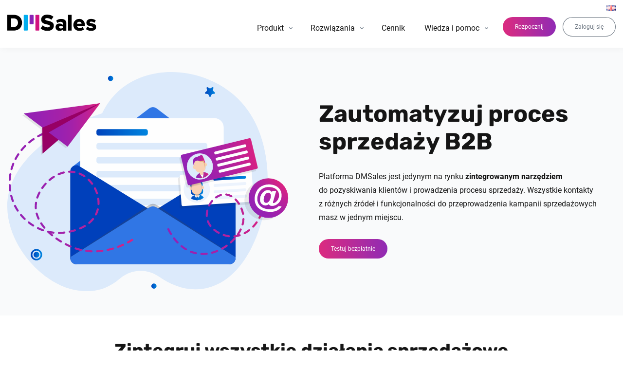

--- FILE ---
content_type: text/html; charset=UTF-8
request_url: https://dmsales.com/sprzedaz/
body_size: 11170
content:

<!doctype html>
<html lang="pl-PL">
    <head>

        <meta charset="UTF-8" />
        <meta name="viewport" content="width=device-width, initial-scale=1" />
        <link rel="profile" href="https://gmpg.org/xfn/11" />

        <link rel="apple-touch-icon" sizes="57x57" href="https://dmsales.com/app/themes/dmsales/assets/images/fav/apple-icon-57x57.png">
        <link rel="apple-touch-icon" sizes="60x60" href="https://dmsales.com/app/themes/dmsales/assets/images/fav/apple-icon-60x60.png">
        <link rel="apple-touch-icon" sizes="72x72" href="https://dmsales.com/app/themes/dmsales/assets/images/fav/apple-icon-72x72.png">
        <link rel="apple-touch-icon" sizes="76x76" href="https://dmsales.com/app/themes/dmsales/assets/images/fav/apple-icon-76x76.png">
        <link rel="apple-touch-icon" sizes="114x114" href="https://dmsales.com/app/themes/dmsales/assets/images/fav/apple-icon-114x114.png">
        <link rel="apple-touch-icon" sizes="120x120" href="https://dmsales.com/app/themes/dmsales/assets/images/fav/apple-icon-120x120.png">
        <link rel="apple-touch-icon" sizes="144x144" href="https://dmsales.com/app/themes/dmsales/assets/images/fav/apple-icon-144x144.png">
        <link rel="apple-touch-icon" sizes="152x152" href="https://dmsales.com/app/themes/dmsales/assets/images/fav/apple-icon-152x152.png">
        <link rel="apple-touch-icon" sizes="180x180" href="https://dmsales.com/app/themes/dmsales/assets/images/fav/apple-icon-180x180.png">
        <link rel="icon" type="image/png" sizes="192x192"  href="https://dmsales.com/app/themes/dmsales/assets/images/fav/android-icon-192x192.png">
        <link rel="icon" type="image/png" sizes="32x32" href="https://dmsales.com/app/themes/dmsales/assets/images/fav/favicon-32x32.png">
        <link rel="icon" type="image/png" sizes="96x96" href="https://dmsales.com/app/themes/dmsales/assets/images/fav/favicon-96x96.png">
        <link rel="icon" type="image/png" sizes="16x16" href="https://dmsales.com/app/themes/dmsales/assets/images/fav/favicon-16x16.png">
        <link rel="manifest" href="https://dmsales.com/app/themes/dmsales/assets/images/fav/manifest.json">
        <meta name="msapplication-TileColor" content="#ffffff">
        <meta name="msapplication-TileImage" content="https://dmsales.com/app/themes/dmsales/assets/images/fav/ms-icon-144x144.png">
        <meta name="theme-color" content="#ffffff">

        <meta name='robots' content='index, follow, max-image-preview:large, max-snippet:-1, max-video-preview:-1' />
	<style>img:is([sizes="auto" i], [sizes^="auto," i]) { contain-intrinsic-size: 3000px 1500px }</style>
	
	<!-- This site is optimized with the Yoast SEO plugin v25.5 - https://yoast.com/wordpress/plugins/seo/ -->
	<title>Sprzedaż - usprawnij swój proces sprzedaży | DMSales</title>
	<meta name="description" content="Skup się na właściwych klientach i zwiększ sprzedaż z DMSales. Realizuj kampanie sprzedażowe i pozyskuj leady za pomocą platformy." />
	<link rel="canonical" href="https://dmsales.com/sprzedaz/" />
	<meta property="og:locale" content="pl_PL" />
	<meta property="og:type" content="article" />
	<meta property="og:title" content="Sprzedaż - usprawnij swój proces sprzedaży | DMSales" />
	<meta property="og:description" content="Skup się na właściwych klientach i zwiększ sprzedaż z DMSales. Realizuj kampanie sprzedażowe i pozyskuj leady za pomocą platformy." />
	<meta property="og:url" content="https://dmsales.com/sprzedaz/" />
	<meta property="og:site_name" content="DMSales" />
	<meta property="article:publisher" content="https://www.facebook.com/dmsalespoland" />
	<meta property="article:modified_time" content="2024-01-16T07:39:11+00:00" />
	<meta name="twitter:card" content="summary_large_image" />
	<meta name="twitter:site" content="@dmsalespoland" />
	<script type="application/ld+json" class="yoast-schema-graph">{"@context":"https://schema.org","@graph":[{"@type":"WebPage","@id":"https://dmsales.com/sprzedaz/","url":"https://dmsales.com/sprzedaz/","name":"Sprzedaż - usprawnij swój proces sprzedaży | DMSales","isPartOf":{"@id":"https://dmsales.com/#website"},"datePublished":"2020-10-27T08:35:18+00:00","dateModified":"2024-01-16T07:39:11+00:00","description":"Skup się na właściwych klientach i zwiększ sprzedaż z DMSales. Realizuj kampanie sprzedażowe i pozyskuj leady za pomocą platformy.","breadcrumb":{"@id":"https://dmsales.com/sprzedaz/#breadcrumb"},"inLanguage":"pl-PL","potentialAction":[{"@type":"ReadAction","target":["https://dmsales.com/sprzedaz/"]}]},{"@type":"BreadcrumbList","@id":"https://dmsales.com/sprzedaz/#breadcrumb","itemListElement":[{"@type":"ListItem","position":1,"name":"Strona główna","item":"https://dmsales.com/"},{"@type":"ListItem","position":2,"name":"Sprzedaż"}]},{"@type":"WebSite","@id":"https://dmsales.com/#website","url":"https://dmsales.com/","name":"DMSales","description":"","publisher":{"@id":"https://dmsales.com/#organization"},"potentialAction":[{"@type":"SearchAction","target":{"@type":"EntryPoint","urlTemplate":"https://dmsales.com/?s={search_term_string}"},"query-input":{"@type":"PropertyValueSpecification","valueRequired":true,"valueName":"search_term_string"}}],"inLanguage":"pl-PL"},{"@type":"Organization","@id":"https://dmsales.com/#organization","name":"DMSales","url":"https://dmsales.com/","logo":{"@type":"ImageObject","inLanguage":"pl-PL","@id":"https://dmsales.com/#/schema/logo/image/","url":"https://dmsales.com/app/uploads/logo_dmsales.png","contentUrl":"https://dmsales.com/app/uploads/logo_dmsales.png","width":119,"height":121,"caption":"DMSales"},"image":{"@id":"https://dmsales.com/#/schema/logo/image/"},"sameAs":["https://www.facebook.com/dmsalespoland","https://x.com/dmsalespoland","https://www.youtube.com/@dmsalescom","https://www.linkedin.com/company/dmsales/?originalSubdomain=pl"]}]}</script>
	<!-- / Yoast SEO plugin. -->


<link rel='dns-prefetch' href='//www.googletagmanager.com' />
<link rel="alternate" type="application/rss+xml" title="DMSales &raquo; Kanał z wpisami" href="https://dmsales.com/feed/" />
<link rel="alternate" type="application/rss+xml" title="DMSales &raquo; Kanał z komentarzami" href="https://dmsales.com/comments/feed/" />
<link rel='stylesheet' id='theme-style-css' href='https://dmsales.com/app/themes/dmsales/assets/css/app.min.css?ver=2025075' type='text/css' media='all' />
<link rel='stylesheet' id='fancybox-css' href='https://dmsales.com/app/themes/dmsales/assets/css/fancybox.css?ver=2025075' type='text/css' media='all' />
<style id='safe-svg-svg-icon-style-inline-css' type='text/css'>
.safe-svg-cover{text-align:center}.safe-svg-cover .safe-svg-inside{display:inline-block;max-width:100%}.safe-svg-cover svg{height:100%;max-height:100%;max-width:100%;width:100%}

</style>
<link rel='stylesheet' id='gn-frontend-gnfollow-style-css' href='https://dmsales.com/app/plugins/gn-publisher/assets/css/gn-frontend-gnfollow.min.css?ver=1.5.23' type='text/css' media='all' />
<script type="text/javascript" src="https://dmsales.com/wp/wp-includes/js/jquery/jquery.min.js?ver=3.7.1" id="jquery-core-js"></script>

<!-- Google tag (gtag.js) snippet added by Site Kit -->

<!-- Google Analytics snippet added by Site Kit -->
<script type="text/javascript" src="https://www.googletagmanager.com/gtag/js?id=G-8V3YT8K745" id="google_gtagjs-js" async></script>
<script type="text/javascript" id="google_gtagjs-js-after">
/* <![CDATA[ */
window.dataLayer = window.dataLayer || [];function gtag(){dataLayer.push(arguments);}
gtag("set","linker",{"domains":["dmsales.com"]});
gtag("js", new Date());
gtag("set", "developer_id.dZTNiMT", true);
gtag("config", "G-8V3YT8K745");
/* ]]> */
</script>

<!-- End Google tag (gtag.js) snippet added by Site Kit -->
<link rel="https://api.w.org/" href="https://dmsales.com/wp-json/" /><link rel="alternate" title="JSON" type="application/json" href="https://dmsales.com/wp-json/wp/v2/pages/29138" /><link rel="EditURI" type="application/rsd+xml" title="RSD" href="https://dmsales.com/wp/xmlrpc.php?rsd" />
<meta name="generator" content="WordPress 6.8.2" />
<link rel='shortlink' href='https://dmsales.com/?p=29138' />
<link rel="alternate" title="oEmbed (JSON)" type="application/json+oembed" href="https://dmsales.com/wp-json/oembed/1.0/embed?url=https%3A%2F%2Fdmsales.com%2Fsprzedaz%2F" />
<link rel="alternate" title="oEmbed (XML)" type="text/xml+oembed" href="https://dmsales.com/wp-json/oembed/1.0/embed?url=https%3A%2F%2Fdmsales.com%2Fsprzedaz%2F&#038;format=xml" />
<meta name="generator" content="Site Kit by Google 1.157.0" />
<script type="text/javascript">

(function checkJQuery() {
    if (window.jQuery) {

            jQuery(document).on('click', 'a[href="#chat"]', function(e) {
                e.preventDefault();
                
                if (typeof window.$crisp === 'undefined') {
                    window.$crisp = [];
                    window.$crisp.push(["set", "session:segments", [["cennik"]]]);
                    window.CRISP_WEBSITE_ID="4e613cc8-9386-4c2e-8a36-cab8f290f394";
                    (function(){d=document;s=d.createElement("script");s.src="https://client.crisp.chat/l.js";s.async=1;d.getElementsByTagName("head")[0].appendChild(s);})();
                }
                
                window.$crisp.push(["do", "chat:open"]);
            });
            
    } else {
      setTimeout(checkJQuery, 50);
    }
})();

</script>


<!-- Google Tag Manager snippet added by Site Kit -->
<script type="text/javascript">
/* <![CDATA[ */

			( function( w, d, s, l, i ) {
				w[l] = w[l] || [];
				w[l].push( {'gtm.start': new Date().getTime(), event: 'gtm.js'} );
				var f = d.getElementsByTagName( s )[0],
					j = d.createElement( s ), dl = l != 'dataLayer' ? '&l=' + l : '';
				j.async = true;
				j.src = 'https://www.googletagmanager.com/gtm.js?id=' + i + dl;
				f.parentNode.insertBefore( j, f );
			} )( window, document, 'script', 'dataLayer', 'GTM-5GW7PQ8' );
			
/* ]]> */
</script>

<!-- End Google Tag Manager snippet added by Site Kit -->

                    <script type="application/ld+json">{
                "@context": "http://schema.org",
                "@type": "BreadcrumbList",
                "itemListElement": [
                    {
                        "@type": "ListItem",
                        "position": 1,
                        "item": {
                            "@id": "https://dmsales.com",
                            "name": "Home"
                        }
                    }
                                            ,
                                                {
                            "@type": "ListItem",
                            "position": 2,
                            "item": {
                                "@id": "https://dmsales.com/sprzedaz/",
                                "name": "Sprzedaż"
                            }
                        }
                                                                                                                    ]
            }</script>
        
        
                    <script>
                var url_string = window.location.href;
                var url = new URL(url_string);

                var company_name, phone, www, email;

                company_name = ( url.searchParams.get('company_name') !== null ) ? url.searchParams.get('company_name') : '';
                phone = ( url.searchParams.get('phone') !== null ) ? url.searchParams.get('phone') : '';
                www = ( url.searchParams.get('www') !== null ) ? url.searchParams.get('www') : '';
                email = ( url.searchParams.get('email') !== null ) ? url.searchParams.get('email') : '';

                dataLayer.push({
                    'dataCompanyName': company_name,
                    'dataPhone': phone,
                    'dataWWW': www,
                    'dataEmail': email
                });
            </script>
        
        <meta name="ahrefs-site-verification" content="3404aa01d578d661b2ec68ee8037bc64b63f42f6d06bfc726718a347ac6f6ef7" />
        <meta name="facebook-domain-verification" content="9dhmlad5guiswxrz6i9cbmvol1iq29" />
    </head>

    <body
    id="top"
    lang="pl"
    data-body="29138"
    class=""
    >
        
        <div class="wrapper">
            
            <header class="header" data-sticky-header>
                <div class="container">
                    <div class="row row--sch">
                        <div class="col col-md-4 col-lg-2">
                            <a class="header__logo-link" href="https://dmsales.com/" title="Logo DMSales"><img src="https://dmsales.com/app/uploads/2019/02/logo-dmsales-color.svg" alt="Logo DMSales" width="190" height="34"></a> <!-- .header__logo-link -->                        </div>

                        <div class="col col-md-8 col-lg-10">
                            <div class="header__top">
                                
                                    <div class="lang-switcher lang-switcher--flag">
                                        <a class="lang-switcher--flag__link" href="https://dmsales.com/en/">
                                            <img src="https://dmsales.com/app/mu-plugins/polylang/flags/gb.png" alt="en" title="English" />
                                        </a>
                                    </div>

                                    
                                                            </div>

                            
                                <div class="header__action">

                                
                                    <a class="btn btn--s btn--grad" href="/cennik" >
                                        Rozpocznij                                    </a>

                                
                                    <a class="btn btn--s btn--bt" href="https://app.dmsales.com/pl/login" target="_blank">
                                        Zaloguj się                                    </a>

                                
                                </div>

                            
                             
                            
    <nav data-menu>

        <ul class="menu menu--header">

            
                
                    <li class="menu__item menu__item--parent">
                                                <a class="menu__link" href="#">Produkt</a>

                        <ul class="submenu submenu--1">
                            
                                                            
                                
                                    <li class="submenu submenu--special">

                                        
                                            <span class="submenu__title">INTEGRACJE</span>

                                            
                                                <ul class="submenu">

                                                    
                                                        <li class="submenu__item">
                                                            <a id="produkt_submenu_niebieskie_wszystkie_narzedzia" class="submenu__link" href="https://dmsales.com/app-market/">
                                                                <img class="submenu__icon" src="https://dmsales.com/app/uploads/menu-white-all2.svg" alt="Wszystkie narzędzia" width="24" height="24" loading="lazy" />
                                                                <span class="submenu__name">Wszystkie narzędzia</span>
                                                            </a>
                                                        </li>

                                                    
                                                </ul>

                                            
                                        
                                            <span class="submenu__title">NARZĘDZIA DMSALES</span>

                                            
                                                <ul class="submenu">

                                                    
                                                        <li class="submenu__item">
                                                            <a id="produkt_submenu_niebieskie_wtyczka_leadin" class="submenu__link" href="https://dmsales.com/app-market/?product=dmsales-leadin">
                                                                <img class="submenu__icon" src="https://dmsales.com/app/uploads/menu-white-linkedin.svg" alt="Wtyczka LinkedIn" width="24" height="24" loading="lazy" />
                                                                <span class="submenu__name">Wtyczka LeadIn</span>
                                                            </a>
                                                        </li>

                                                    
                                                        <li class="submenu__item">
                                                            <a id="produkt_submenu_niebieskie_TechScope_API" class="submenu__link" href="https://dmsales.com/app-market/?product=techscope-api">
                                                                <img class="submenu__icon" src="https://dmsales.com/app/uploads/menu-white-settings-composite.svg" alt="TechScope API" width="24" height="24" loading="lazy" />
                                                                <span class="submenu__name">TechScope API</span>
                                                            </a>
                                                        </li>

                                                    
                                                </ul>

                                            
                                        
                                            <span class="submenu__title">OPINIE KLIENTÓW</span>

                                            
                                                <ul class="submenu">

                                                    
                                                        <li class="submenu__item">
                                                            <a id="produkt_submenu_niebieskie_poznaj_opinie_naszych_klientow" class="submenu__link" href="https://dmsales.com/opinie/">
                                                                <img class="submenu__icon" src="https://dmsales.com/app/uploads/menu-white-reviews.svg" alt="Ikonka recenzje" width="24" height="24" loading="lazy" />
                                                                <span class="submenu__name">Poznaj opinie naszych klientów</span>
                                                            </a>
                                                        </li>

                                                    
                                                        <li class="submenu__item">
                                                            <a id="produkt_submenu_niebieskie_zobacz_case_studies" class="submenu__link" href="https://dmsales.com/blog/kategorie/case-study/">
                                                                <img class="submenu__icon" src="https://dmsales.com/app/uploads/menu-white-case-studies.svg" alt="Case studies" width="24" height="24" loading="lazy" />
                                                                <span class="submenu__name">Zobacz case studies</span>
                                                            </a>
                                                        </li>

                                                    
                                                </ul>

                                            
                                        
                                    </li>

                                                            

                            
                                
                                    <li class="submenu__item ">

                                        <span class="submenu__title">Źródła danych</span>

                                        
                                            <ul class="submenu submenu--2">

                                                
                                                    <li class="submenu__item">
                                                        <a id="produkt_centrum danych" class="submenu__link" href="https://dmsales.com/centrum-danych/">
                                                            <img class="submenu__icon" src="https://dmsales.com/app/uploads/data-sources-1.svg" alt="Centrum danych" width="24" height="24" loading="lazy">                                                            <span class="submenu__name">Centrum danych</span>
                                                            <span class="submenu__description">Pozyskuj kontakty biznesowe za&nbsp;pomocą różnych źródeł</span>
                                                        </a>
                                                    </li> <!-- .submenu__item -->

                                                
                                                    <li class="submenu__item">
                                                        <a id="produkt_biznesowe_bazy_danych" class="submenu__link" href="https://dmsales.com/biznesowe-bazy-danych-b2b/">
                                                            <img class="submenu__icon" src="https://dmsales.com/app/uploads/menu-trending-up.svg" alt="Biznesowe bazy danych" width="24" height="24" loading="lazy">                                                            <span class="submenu__name">Biznesowe bazy danych</span>
                                                            <span class="submenu__description">Pozyskuj jakościowe bazy danych B2B z&nbsp;wielu źródeł i&nbsp;zasobów DMSales</span>
                                                        </a>
                                                    </li> <!-- .submenu__item -->

                                                
                                                    <li class="submenu__item">
                                                        <a id="produkt_konsumenckie_bazy_danych" class="submenu__link" href="https://dmsales.com/konsumenckie-bazy-danych-b2c/">
                                                            <img class="submenu__icon" src="https://dmsales.com/app/uploads/menu-database.svg" alt="Konsumenckie bazy danych" width="24" height="24" loading="lazy">                                                            <span class="submenu__name">Konsumenckie bazy danych</span>
                                                            <span class="submenu__description">Pozyskuj konsumenckie bazy danych z&nbsp;wielu źródeł i&nbsp;zasobów DMSales</span>
                                                        </a>
                                                    </li> <!-- .submenu__item -->

                                                
                                                    <li class="submenu__item">
                                                        <a id="produkt_identyfikacja_klienta" class="submenu__link" href="https://dmsales.com/identyfikacja-firm-instytucji-oraz-uzytkownikow/">
                                                            <img class="submenu__icon" src="https://dmsales.com/app/uploads/menu-how-to-reg.svg" alt="Strona www" width="24" height="24" loading="lazy">                                                            <span class="submenu__name">Identyfikacja firm na stronie WWW</span>
                                                            <span class="submenu__description">Kontaktuj się z&nbsp;osobami odwiedzającymi Twoja stronę internetową</span>
                                                        </a>
                                                    </li> <!-- .submenu__item -->

                                                
                                                    <li class="submenu__item">
                                                        <a id="produkt_wtyczka_leadin" class="submenu__link" href="https://dmsales.com/wtyczka-leadin/">
                                                            <img class="submenu__icon" src="https://dmsales.com/app/uploads/leadin.svg" alt="LinkedIn" width="24" height="24" loading="lazy">                                                            <span class="submenu__name">Wtyczka LeadIn </span>
                                                            <span class="submenu__description">Automatyzuj pozyskiwanie kontaktów biznesowych z&nbsp;LinkedIn</span>
                                                        </a>
                                                    </li> <!-- .submenu__item -->

                                                
                                            </ul> <!-- .submenu -->

                                        
                                    </li> <!-- .submenu__item -->

                                
                                    <li class="submenu__item ">

                                        <span class="submenu__title">Zarządzanie relacjami</span>

                                        
                                            <ul class="submenu submenu--2">

                                                
                                                    <li class="submenu__item">
                                                        <a id="produkt_refer_score" class="submenu__link" href="https://dmsales.com/refer-score/">
                                                            <img class="submenu__icon" src="https://dmsales.com/app/uploads/menu-perm-data-setting.svg" alt="Refer score" width="24" height="24" loading="lazy">                                                            <span class="submenu__name">Refer Score</span>
                                                            <span class="submenu__description">Sprawdzaj wiarygodność kontrahenta za&nbsp;pomocą szczegółowego raportu</span>
                                                        </a>
                                                    </li> <!-- .submenu__item -->

                                                
                                                    <li class="submenu__item">
                                                        <a id="produkt_wzbogacanie_danych" class="submenu__link" href="https://dmsales.com/wzbogacanie-baz-danych/">
                                                            <img class="submenu__icon" src="https://dmsales.com/app/uploads/menu-data-usage.svg" alt="Wzbogacenie danych" width="24" height="24" loading="lazy">                                                            <span class="submenu__name">Wzbogacanie danych</span>
                                                            <span class="submenu__description">Wzbogacaj wiedzę o&nbsp;klientach i&nbsp;usprawniaj proces sprzedaży</span>
                                                        </a>
                                                    </li> <!-- .submenu__item -->

                                                
                                            </ul> <!-- .submenu -->

                                        
                                    </li> <!-- .submenu__item -->

                                
                                    <li class="submenu__item ">

                                        <span class="submenu__title">Realizacja kampanii</span>

                                        
                                            <ul class="submenu submenu--2">

                                                
                                                    <li class="submenu__item">
                                                        <a id="produkt_e-mail_marketing" class="submenu__link" href="https://dmsales.com/e-mail-marketing/">
                                                            <img class="submenu__icon" src="https://dmsales.com/app/uploads/menu-local-post-office.svg" alt="E-mail Marketing" width="24" height="24" loading="lazy">                                                            <span class="submenu__name">E-mail Marketing</span>
                                                            <span class="submenu__description">Prowadź kampanie e-mail w&nbsp;oparciu o&nbsp;wartościowe dane i&nbsp;automatyzacje</span>
                                                        </a>
                                                    </li> <!-- .submenu__item -->

                                                
                                                    <li class="submenu__item">
                                                        <a id="produkt_sms_marketing" class="submenu__link" href="https://dmsales.com/sms-marketing/">
                                                            <img class="submenu__icon" src="https://dmsales.com/app/uploads/menu-add-ic-call.svg" alt="SMS Marketing" width="24" height="24" loading="lazy">                                                            <span class="submenu__name">SMS Marketing</span>
                                                            <span class="submenu__description">Realizuj kampanie SMS wspierające proces sprzedaży</span>
                                                        </a>
                                                    </li> <!-- .submenu__item -->

                                                
                                                    <li class="submenu__item">
                                                        <a id="rozwiazania_generowanie_leadow" class="submenu__link" href="https://dmsales.com/generowanie-leadow/">
                                                            <img class="submenu__icon" src="https://dmsales.com/app/uploads/menu-group-add.svg" alt="Generowanie leadów" width="24" height="24" loading="lazy">                                                            <span class="submenu__name">Generowanie leadów</span>
                                                            <span class="submenu__description">Generuj leady korzystając z&nbsp;funkcji systemu DMSales</span>
                                                        </a>
                                                    </li> <!-- .submenu__item -->

                                                
                                            </ul> <!-- .submenu -->

                                        
                                    </li> <!-- .submenu__item -->

                                
                            </ul> <!-- .submenu -->

                        
                    </li>

                
                </li>

            
                
                    <li class="menu__item menu__item--parent">
                                                <a class="menu__link" href="#">Rozwiązania</a>

                        <ul class="submenu submenu--1">
                            
                                                            
                                
                                    <li class="submenu submenu--special">

                                        
                                            <span class="submenu__title">INTEGRACJE</span>

                                            
                                                <ul class="submenu">

                                                    
                                                        <li class="submenu__item">
                                                            <a id="rozwiazania_submenu_niebieskie_wszystkie_narzedzia" class="submenu__link" href="https://dmsales.com/app-market/">
                                                                <img class="submenu__icon" src="https://dmsales.com/app/uploads/menu-white-all2.svg" alt="Wszystkie narzędzia" width="24" height="24" loading="lazy" />
                                                                <span class="submenu__name">Wszystkie narzędzia</span>
                                                            </a>
                                                        </li>

                                                    
                                                </ul>

                                            
                                        
                                            <span class="submenu__title">NARZĘDZIA DMSALES</span>

                                            
                                                <ul class="submenu">

                                                    
                                                        <li class="submenu__item">
                                                            <a id="rozwiazania_submenu_niebieskie_wtyczka_leadin" class="submenu__link" href="https://dmsales.com/app-market/?product=dmsales-leadin">
                                                                <img class="submenu__icon" src="https://dmsales.com/app/uploads/menu-white-linkedin.svg" alt="Wtyczka LinkedIn" width="24" height="24" loading="lazy" />
                                                                <span class="submenu__name">Wtyczka LeadIn</span>
                                                            </a>
                                                        </li>

                                                    
                                                        <li class="submenu__item">
                                                            <a id="rozwiazania_submenu_niebieskie_TechScope_API" class="submenu__link" href="https://dmsales.com/app-market/?product=techscope-api">
                                                                <img class="submenu__icon" src="https://dmsales.com/app/uploads/menu-white-settings-composite.svg" alt="TechScope API" width="24" height="24" loading="lazy" />
                                                                <span class="submenu__name">TechScope API</span>
                                                            </a>
                                                        </li>

                                                    
                                                </ul>

                                            
                                        
                                            <span class="submenu__title">OPINIE KLIENTÓW</span>

                                            
                                                <ul class="submenu">

                                                    
                                                        <li class="submenu__item">
                                                            <a id="rozwiazania_submenu_niebieskie_poznaj_opinie_naszych_klientow" class="submenu__link" href="https://dmsales.com/opinie/">
                                                                <img class="submenu__icon" src="https://dmsales.com/app/uploads/menu-white-reviews.svg" alt="Ikonka recenzje" width="24" height="24" loading="lazy" />
                                                                <span class="submenu__name">Poznaj opinie naszych klientów</span>
                                                            </a>
                                                        </li>

                                                    
                                                        <li class="submenu__item">
                                                            <a id="rozwiazania_submenu_niebieskie_zobacz_case_studies" class="submenu__link" href="https://dmsales.com/blog/kategorie/case-study/">
                                                                <img class="submenu__icon" src="https://dmsales.com/app/uploads/menu-white-case-studies.svg" alt="Case studies" width="24" height="24" loading="lazy" />
                                                                <span class="submenu__name">Zobacz case studies</span>
                                                            </a>
                                                        </li>

                                                    
                                                </ul>

                                            
                                        
                                    </li>

                                                            

                            
                                
                                    <li class="submenu__item ">

                                        <span class="submenu__title">DLA ZESPOŁÓW</span>

                                        
                                            <ul class="submenu submenu--2">

                                                
                                                    <li class="submenu__item">
                                                        <a id="rozwiazania_marketing" class="submenu__link" href="https://dmsales.com/marketing/">
                                                            <img class="submenu__icon" src="https://dmsales.com/app/uploads/menu-campaign.svg" alt="Marketing B2B" width="24" height="24" loading="lazy">                                                            <span class="submenu__name">Marketing B2B</span>
                                                            <span class="submenu__description">Generuj leady sprzedażowe i&nbsp;realizuj kampanie marketingowe</span>
                                                        </a>
                                                    </li> <!-- .submenu__item -->

                                                
                                                    <li class="submenu__item">
                                                        <a id="rozwiazania_sprzedaz" class="submenu__link" href="https://dmsales.com/sprzedaz/">
                                                            <img class="submenu__icon" src="https://dmsales.com/app/uploads/menu-monetization-on.svg" alt="Sprzedaż B2B" width="24" height="24" loading="lazy">                                                            <span class="submenu__name">Sprzedaż B2B</span>
                                                            <span class="submenu__description">Zarządzaj kontaktami i&nbsp;realizuj proces sprzedaży</span>
                                                        </a>
                                                    </li> <!-- .submenu__item -->

                                                
                                                    <li class="submenu__item">
                                                        <a id="rozwiazania_obsluga_klienta" class="submenu__link" href="https://dmsales.com/obsluga-klienta/">
                                                            <img class="submenu__icon" src="https://dmsales.com/app/uploads/menu-done-all.svg" alt="Obsługa klientów" width="24" height="24" loading="lazy">                                                            <span class="submenu__name">Obsługa klienta</span>
                                                            <span class="submenu__description">Buduj i&nbsp;utrzymuj biznesowe relacje z&nbsp;klientami</span>
                                                        </a>
                                                    </li> <!-- .submenu__item -->

                                                
                                            </ul> <!-- .submenu -->

                                        
                                    </li> <!-- .submenu__item -->

                                
                                    <li class="submenu__item ">

                                        <span class="submenu__title">DLA BRANŻ</span>

                                        
                                            <ul class="submenu submenu--2">

                                                
                                                    <li class="submenu__item">
                                                        <a id="rozwiazania_e-commerce" class="submenu__link" href="https://dmsales.com/e-commerce/">
                                                            <img class="submenu__icon" src="https://dmsales.com/app/uploads/menu-local-grocery-store.svg" alt="Ikonka koszyk" width="24" height="24" loading="lazy">                                                            <span class="submenu__name">E-Commerce</span>
                                                            <span class="submenu__description">Identyfikuj klientów i&nbsp;realizuj kampanie sprzedażowe</span>
                                                        </a>
                                                    </li> <!-- .submenu__item -->

                                                
                                                    <li class="submenu__item">
                                                        <a id="rozwiazania_agencje" class="submenu__link" href="https://dmsales.com/agencje/">
                                                            <img class="submenu__icon" src="https://dmsales.com/app/uploads/menu-apartment.svg" alt="Agencje" width="24" height="24" loading="lazy">                                                            <span class="submenu__name">Agencje</span>
                                                            <span class="submenu__description">Prowadź kampanie prospectingowe, wykorzystuj jakościowe bazy danych</span>
                                                        </a>
                                                    </li> <!-- .submenu__item -->

                                                
                                                    <li class="submenu__item">
                                                        <a id="rozwiazania_call_center" class="submenu__link" href="https://dmsales.com/call-center/">
                                                            <img class="submenu__icon" src="https://dmsales.com/app/uploads/menu-support-agent.svg" alt="Call Center" width="24" height="24" loading="lazy">                                                            <span class="submenu__name">Call Center</span>
                                                            <span class="submenu__description">Korzystaj z&nbsp;jakościowych baz danych lub&nbsp;wzbogacaj i&nbsp;sprawdzaj poprawność danych</span>
                                                        </a>
                                                    </li> <!-- .submenu__item -->

                                                
                                                    <li class="submenu__item">
                                                        <a id="rozwiazania_uslugi" class="submenu__link" href="https://dmsales.com/uslugi/">
                                                            <img class="submenu__icon" src="https://dmsales.com/app/uploads/menu-widgets.svg" alt="Widżet" width="24" height="24" loading="lazy">                                                            <span class="submenu__name">Usługi</span>
                                                            <span class="submenu__description">Realizuj kampanie do&nbsp;osób zainteresowanych Twoimi usługami</span>
                                                        </a>
                                                    </li> <!-- .submenu__item -->

                                                
                                                    <li class="submenu__item">
                                                        <a id="rozwiazania_fotowoltaika" class="submenu__link" href="https://dmsales.com/leady-fotowoltaika/">
                                                            <img class="submenu__icon" src="https://dmsales.com/app/uploads/menu-solar-energy.svg" alt="Fotowoltaika" width="24" height="24" loading="lazy">                                                            <span class="submenu__name">Fotowoltaika</span>
                                                            <span class="submenu__description">Otrzymuj zweryfikowane szanse sprzedaży lub&nbsp;pozyskuj samodzielnie kontakty</span>
                                                        </a>
                                                    </li> <!-- .submenu__item -->

                                                
                                                    <li class="submenu__item">
                                                        <a id="rozwiazania_ubezpieczenia" class="submenu__link" href="https://dmsales.com/leady-ubezpieczenia/">
                                                            <img class="submenu__icon" src="https://dmsales.com/app/uploads/menu-beach-access.svg" alt="Ubezpieczenia" width="24" height="24" loading="lazy">                                                            <span class="submenu__name">Ubezpieczenia</span>
                                                            <span class="submenu__description">Dołącz do&nbsp;Klubu Leadowego lub&nbsp;samodzielnie pozyskuj szanse sprzedaży</span>
                                                        </a>
                                                    </li> <!-- .submenu__item -->

                                                
                                            </ul> <!-- .submenu -->

                                        
                                    </li> <!-- .submenu__item -->

                                
                                    <li class="submenu__item ">

                                        <span class="submenu__title">Usługi agencyjne</span>

                                        
                                            <ul class="submenu submenu--2">

                                                
                                                    <li class="submenu__item">
                                                        <a id="rozwiazania_jakosc_danych" class="submenu__link" href="https://dmsales.com/jakosc-danych/">
                                                            <img class="submenu__icon" src="https://dmsales.com/app/uploads/menu-public.svg" alt="Jakość danych" width="24" height="24" loading="lazy">                                                            <span class="submenu__name">Jakość danych</span>
                                                            <span class="submenu__description">Sprawdzenie poprawności i&nbsp;weryfikacja danych</span>
                                                        </a>
                                                    </li> <!-- .submenu__item -->

                                                
                                                    <li class="submenu__item">
                                                        <a id="rozwiazania_leadscore" class="submenu__link" href="https://dmsales.com/lead-score/">
                                                            <img class="submenu__icon" src="https://dmsales.com/app/uploads/menu-military-tech.svg" alt="Lead Score" width="24" height="24" loading="lazy">                                                            <span class="submenu__name">Lead Score</span>
                                                            <span class="submenu__description">Zrealizuj kampanie do&nbsp;osób zainteresowanych Twoją branżą</span>
                                                        </a>
                                                    </li> <!-- .submenu__item -->

                                                
                                            </ul> <!-- .submenu -->

                                        
                                    </li> <!-- .submenu__item -->

                                
                            </ul> <!-- .submenu -->

                        
                    </li>

                
                </li>

            
                
                    <li class="menu__item">
                        <a class="menu__link" href="https://dmsales.com/cennik/">Cennik</a>
                    </li>

                
                </li>

            
                
                    <li class="menu__item menu__item--parent">
                                                <a class="menu__link" href="#">Wiedza i pomoc</a>

                        <ul class="submenu submenu--1">
                            
                            

                            
                                
                                    <li class="submenu__item submenu__item--full">

                                        <span class="submenu__title">WIEDZA I POMOC</span>

                                        
                                            <ul class="submenu submenu--2">

                                                
                                                    <li class="submenu__item">
                                                        <a id="baza_wiedzy_podrecznik_uzytkownika" class="submenu__link" href="https://dmsales.com/pomoc/kategorie/podrecznik-uzytkownika/">
                                                            <img class="submenu__icon" src="https://dmsales.com/app/uploads/menu-help.svg" alt="Centrum pomocy" width="24" height="24" loading="lazy">                                                            <span class="submenu__name">Centrum pomocy</span>
                                                            <span class="submenu__description">Dowiedz się jak&nbsp;skonfigurować <br />
i korzystać z&nbsp;dmsales</span>
                                                        </a>
                                                    </li> <!-- .submenu__item -->

                                                
                                                    <li class="submenu__item">
                                                        <a id="baza_wiedzy_darmowe_narzedzia" class="submenu__link" href="https://dmsales.com/pomoc/kategorie/darmowe-narzedzia/">
                                                            <img class="submenu__icon" src="https://dmsales.com/app/uploads/menu-construction.svg" alt="Darmowe narzędzia" width="24" height="24" loading="lazy">                                                            <span class="submenu__name">Darmowe narzędzia</span>
                                                            <span class="submenu__description">Wykorzystaj darmowe dodatki do&nbsp;dmsales <br />
i usprawniaj sprzedaż</span>
                                                        </a>
                                                    </li> <!-- .submenu__item -->

                                                
                                                    <li class="submenu__item">
                                                        <a id="baza_wiedzy_integracje" class="submenu__link" href="https://dmsales.com/app-market/">
                                                            <img class="submenu__icon" src="https://dmsales.com/app/uploads/menu-update.svg" alt="Integracje" width="24" height="24" loading="lazy">                                                            <span class="submenu__name">Integracje</span>
                                                            <span class="submenu__description">Wykorzystaj możliwości integracji dmsales <br />
z ulubionymi aplikacjami</span>
                                                        </a>
                                                    </li> <!-- .submenu__item -->

                                                
                                                    <li class="submenu__item">
                                                        <a id="baza_wiedzy_blog" class="submenu__link" href="https://dmsales.com/blog/">
                                                            <img class="submenu__icon" src="https://dmsales.com/app/uploads/menu-blog.svg" alt="Blog" width="24" height="24" loading="lazy">                                                            <span class="submenu__name">Blog o generowaniu leadów</span>
                                                            <span class="submenu__description">Zainspiruj się dobrymi praktykami<br />
pozyskiwania klientów</span>
                                                        </a>
                                                    </li> <!-- .submenu__item -->

                                                
                                                    <li class="submenu__item">
                                                        <a id="baza_wiedzy_case_studies" class="submenu__link" href="https://dmsales.com/blog/kategorie/case-study/">
                                                            <img class="submenu__icon" src="https://dmsales.com/app/uploads/menu-grade.svg" alt="Case studies" width="24" height="24" loading="lazy">                                                            <span class="submenu__name">Case studies</span>
                                                            <span class="submenu__description">Zobacz jak&nbsp;inni klienci wykorzystują <br />
dmsales i&nbsp;dlaczego go doceniają</span>
                                                        </a>
                                                    </li> <!-- .submenu__item -->

                                                
                                                    <li class="submenu__item">
                                                        <a id="baza_wiedzy_szkolenia" class="submenu__link" href="https://dmsales.com/pomoc/kategorie/szkolenia-i-webinary/">
                                                            <img class="submenu__icon" src="https://dmsales.com/app/uploads/menu-school.svg" alt="Akademia DMSales" width="24" height="24" loading="lazy">                                                            <span class="submenu__name">Akademia DMSales</span>
                                                            <span class="submenu__description">Wykorzystaj szkolenia i&nbsp;webinary <br />
na temat pozyskiwania klientów</span>
                                                        </a>
                                                    </li> <!-- .submenu__item -->

                                                
                                            </ul> <!-- .submenu -->

                                        
                                    </li> <!-- .submenu__item -->

                                
                            </ul> <!-- .submenu -->

                        
                    </li>

                
                </li>

            
        </ul>

        <i class="menu__toggle icon-menu" data-menu-show></i>
        <i class="menu__close icon-cancel" data-menu-hide></i>

    </nav>





                        
                        </div>
                    </div>
                </div>
            </header>

            <div class="page">


            <section  class="section section--gr">
            <div class="container mv--50" data-waypoint>

            
            <div class="row justify-content-between default">

                
                
                <div class="col-12 col-md-6">

                                            <div class="content content--fh">
                    
                        <div class="box--vcp">
                            <div class="box--vc">

                                <p><img fetchpriority="high" decoding="async" class="alignnone" src="https://dmsales.com/app/uploads/sprzedaz1.svg" alt="Zautomatyzuj proces sprzedaży B2B" width="594" height="449" /></p>

                            </div> <!-- .box -->
                        </div> <!-- .box -->

                    </div> <!-- .content -->

                </div> <!-- .col -->

                
                
                <div class="col-12 col-md-6">

                                            <div class="content content--fh">
                    
                        <div class="box--vcp">
                            <div class="box--vc">

                                <h1>Zautomatyzuj proces sprzedaży B2B</h1>
<p>Platforma DMSales jest jedynym na&nbsp;rynku <strong>zintegrowanym narzędziem</strong> do&nbsp;pozyskiwania klientów i&nbsp;prowadzenia procesu sprzedaży. Wszystkie kontakty z&nbsp;różnych źródeł i&nbsp;funkcjonalności do&nbsp;przeprowadzenia kampanii sprzedażowych masz w&nbsp;jednym miejscu.</p>
<div class="mt--30"><a class="btn btn--grad btn--s" href="https://app.dmsales.com/pl/register?customBudget=0" target="_blank" rel="noopener">Testuj bezpłatnie</a></div>

                            </div> <!-- .box -->
                        </div> <!-- .box -->

                    </div> <!-- .content -->

                </div> <!-- .col -->

            </div> <!-- .row -->

        </div> <!-- .container -->
            </section>
    
            <section  class="section default">
            <div class="container mb--50" data-waypoint>

            
                <div class="row mv--50">
                    <div class="col-12">

                                                    <div class="content text--center">
                        
                            <h2 class="mb">Zintegruj wszystkie działania sprzedażowe</h2>

                        </div> <!-- .content -->

                    </div> <!-- .col -->
                </div> <!-- .row -->

            
            <div class="row justify-content-between default">

                
                
                <div class="col-12 col-md-6 order-lg-last">

                                            <div class="content content--fh">
                    
                        <div class="box--vcp">
                            <div class="box--vc">

                                <p><img decoding="async" class="aligncenter wp-image-30463 size-large" src="https://dmsales.com/app/uploads/dmsales-tworzenie-kampanii-1024x685.png" alt="Tworzenie nowej kampanii DMSales" width="1024" height="685" srcset="https://dmsales.com/app/uploads/dmsales-tworzenie-kampanii-1024x685.png 1024w, https://dmsales.com/app/uploads/dmsales-tworzenie-kampanii-768x514.png 768w, https://dmsales.com/app/uploads/dmsales-tworzenie-kampanii.png 1280w" sizes="(max-width: 1024px) 100vw, 1024px" /></p>

                            </div> <!-- .box -->
                        </div> <!-- .box -->

                    </div> <!-- .content -->

                </div> <!-- .col -->

                
                
                <div class="col-12 col-md-6">

                                            <div class="content content--fh">
                    
                        <div class="box--vcp">
                            <div class="box--vc">

                                <p><strong>Chcesz prowadzić skuteczne działania sprzedażowe? Platforma DMSales to&nbsp;multum możliwości dla&nbsp;Twojego biznesu!</strong></p>
<ul class="list--hp">
<li>Zbuduj persony zakupowe za&nbsp;pomocą wachlarza filtrów i&nbsp;dotrzyj do&nbsp;osób zainteresowanych Twoją ofertą</li>
<li>Realizuj kampanie sprzedażowe w&nbsp;oparciu o&nbsp;jakościowe dane za&nbsp;pomocą kampanii e-mail i&nbsp;SMS</li>
<li>Otrzymuj gorące leady sprzedażowe w&nbsp;dedykowanym panelu na&nbsp;platformie DMSales</li>
</ul>

                            </div> <!-- .box -->
                        </div> <!-- .box -->

                    </div> <!-- .content -->

                </div> <!-- .col -->

            </div> <!-- .row -->

        </div> <!-- .container -->
            </section>
    
<section  class="section section--blue">
	<div class="container mt--50" data-waypoint>

		<div class="row justify-content-between default">

			
			
			<div class="col-12 ">

				<div class="content content--light text--center mb--50">

					<h2>Poznaj odwiedzających Twoją stronę internetową</h2>
<p>Zainstaluj skrypt analityczny na&nbsp;swoją stronę aby&nbsp;poznać odwiedzających ją użytkowników. Dzięki temu masz szansę anonimowych użytkowników zamienić w&nbsp;potencjalnych klientów i&nbsp;zwiększyć sprzedaż.</p>
<p><strong>Poznaj swoich odbiorców i&nbsp;stwórz automatyczne kampanie sprzedażowe!</strong></p>
<div class="mt--30"><a class="btn btn--grad btn--s" href="https://dmsales.com/identyfikacja-firm-instytucji-oraz-uzytkownikow/" target="_blank" rel="noopener">Sprawdź</a></div>

				</div> <!-- .content -->

			</div> <!-- .col -->

		</div> <!-- .row -->

	</div> <!-- .container -->
</section> <!-- .section -->

            <section  class="section default">
            <div class="container mv--50" data-waypoint>

            
            <div class="row justify-content-between row--bo">

                
                
                <div class="col-12 col-md-6">

                                            <div class="content content--fh">
                    
                        <div class="box--vcp">
                            <div class="box--vc">

                                <p><img decoding="async" class="alignleft wp-image-30472 size-full" src="https://dmsales.com/app/uploads/karta-kontaktu-dmsales.png" alt="Najważniejsze informacje o klientach w jednym miejscu DMSales" width="1578" height="912" srcset="https://dmsales.com/app/uploads/karta-kontaktu-dmsales.png 1578w, https://dmsales.com/app/uploads/karta-kontaktu-dmsales-1024x592.png 1024w, https://dmsales.com/app/uploads/karta-kontaktu-dmsales-768x444.png 768w, https://dmsales.com/app/uploads/karta-kontaktu-dmsales-1536x888.png 1536w" sizes="(max-width: 1578px) 100vw, 1578px" /></p>

                            </div> <!-- .box -->
                        </div> <!-- .box -->

                    </div> <!-- .content -->

                </div> <!-- .col -->

                
                
                <div class="col-12 col-md-6 mb--50">

                                            <div class="content content--fh">
                    
                        <div class="box--vcp">
                            <div class="box--vc">

                                <h2>Najważniejsze informacje o&nbsp;klientach w&nbsp;jednym miejscu</h2>
<ul class="list--hp">
<li>Karta kontaktu zawiera wszystkie najważniejsze informacje o&nbsp;Twoich potencjalnych i&nbsp;obecnych klientach, m.in. imię i&nbsp;nazwisko, nazwę firmy, dane kontaktowe</li>
<li>Pozwala zarządzać kontaktami za&nbsp;pomocą określenia konkretnego statusu w&nbsp;zależności, na&nbsp;jakim etapie lejka się on znajduje oraz&nbsp;możliwości dodania tagów ułatwiających rozpoznanie kontaktów</li>
<li>Umożliwia tworzenie notatek, dzięki którym zapiszesz informacje, które pomogą Ci się przygotować przed następną rozmową</li>
<li>Karta kontaktu pokazuje również poziom zaangażowania i&nbsp;liczbę interakcji z&nbsp;kontaktem, a&nbsp;za&nbsp;pomocą kalendarza sprawdzisz, co działo się z&nbsp;Twoim kontaktem w&nbsp;konkretnym czasie</li>
</ul>

                            </div> <!-- .box -->
                        </div> <!-- .box -->

                    </div> <!-- .content -->

                </div> <!-- .col -->

            </div> <!-- .row -->

        </div> <!-- .container -->
            </section>
    
            <section  class="section default">
            <div class="container mv--50" data-waypoint>

            
            <div class="row justify-content-between default">

                
                
                <div class="col-12 col-md-6 order-lg-last">

                                            <div class="content content--fh">
                    
                        <div class="box--vcp">
                            <div class="box--vc">

                                <p><img loading="lazy" decoding="async" class="alignnone wp-image-29142 size-full" src="https://dmsales.com/app/uploads/sprzedaz4.png" alt="Sprawdź wiarygodność kontrahenta DMSales" width="555" height="470" /></p>

                            </div> <!-- .box -->
                        </div> <!-- .box -->

                    </div> <!-- .content -->

                </div> <!-- .col -->

                
                
                <div class="col-12 col-md-6">

                                            <div class="content content--fh">
                    
                        <div class="box--vcp">
                            <div class="box--vc">

                                <h2>Sprawdź wiarygodność kontrahenta</h2>
<p>Przed rozpoczęciem współpracy z&nbsp;daną firmą sprawdź jej wiarygodność za&nbsp;pomocą algorytmu Refer Score. W&nbsp;wygenerowanym raporcie znajdziesz informacje o&nbsp;danej firmie, jej moralności płatniczej, opiniach klientów czy&nbsp;prognozie rozwoju. Dzięki temu <strong>unikniesz ryzyka i&nbsp;podejmiesz właściwe decyzje biznesowe.</strong></p>
<p><strong>Sprawdź wiarygodność kontrahenta zanim podejmiesz decyzje o&nbsp;współpracy!</strong></p>
<div class="mt--30"><a class="btn btn--grad btn--s" href="/refer-score/">Sprawdź</a></div>

                            </div> <!-- .box -->
                        </div> <!-- .box -->

                    </div> <!-- .content -->

                </div> <!-- .col -->

            </div> <!-- .row -->

        </div> <!-- .container -->
            </section>
    
<section  class="section section--blue">
	<div class="container mt--50" data-waypoint>

		<div class="row justify-content-between default">

			
			
			<div class="col-12 ">

				<div class="content content--light text--center mb--50">

					<h2>Zyskaj dane kontaktowe do&nbsp;potencjalnych klientów</h2>
<p>Skorzystaj z&nbsp;biznesowych i&nbsp;konsumenckich baz danych zgodnych z&nbsp;RODO. To&nbsp;doskonała podstawa do&nbsp;dalszych działań prospectingowych i&nbsp;sprzedażowych.</p>
<p>Zależy Ci na&nbsp;poprawie jakości swoich danych, ich uzupełnieniu, standaryzacji czy&nbsp;deduplikacji &#8211; platforma DMSales to&nbsp;idealne narzędzie do&nbsp;wzbogacenia i&nbsp;zarządzania bazami danych.</p>

				</div> <!-- .content -->

			</div> <!-- .col -->

		</div> <!-- .row -->

	</div> <!-- .container -->
</section> <!-- .section -->

            <section  class="section default">
            <div class="container mv--50" data-waypoint>

            
            <div class="row justify-content-between default">

                
                
                <div class="col-12 col-md-6">

                                            <div class="content content--fh">
                    
                        <div class="box--vcp">
                            <div class="box--vc">

                                <p><img loading="lazy" decoding="async" class="aligncenter wp-image-30422 size-large" src="https://dmsales.com/app/uploads/system-dmsales-homepage-2-1024x943.png" alt="Funkcje platformy DMSales dla działów sprzedaży " width="1024" height="943" srcset="https://dmsales.com/app/uploads/system-dmsales-homepage-2-1024x943.png 1024w, https://dmsales.com/app/uploads/system-dmsales-homepage-2-768x707.png 768w, https://dmsales.com/app/uploads/system-dmsales-homepage-2-1536x1415.png 1536w, https://dmsales.com/app/uploads/system-dmsales-homepage-2.png 1977w" sizes="auto, (max-width: 1024px) 100vw, 1024px" /></p>

                            </div> <!-- .box -->
                        </div> <!-- .box -->

                    </div> <!-- .content -->

                </div> <!-- .col -->

                
                
                <div class="col-12 col-md-6 mb--50">

                                            <div class="content content--fh">
                    
                        <div class="box--vcp">
                            <div class="box--vc">

                                <h2>Funkcje platformy DMSales dla&nbsp;działów sprzedaży</h2>
<ul class="list--hp">
<li>Buduj persony zakupowe za&nbsp;pomocą filtrów i&nbsp;jakościowych konsumenckich i&nbsp;biznesowych baz danych</li>
<li>Docieraj do&nbsp;odbiorców za&nbsp;pomocą automatycznych kampanii <a href="https://dmsales.com/e-mail-marketing">e-mail</a> i&nbsp;<a href="https://dmsales.com/sms-marketing">SMS</a></li>
<li>Za&nbsp;pomocą karty kontaktu utrzymuj najważniejsze informacje i&nbsp;własne notatki o&nbsp;kliencie w&nbsp;jednym miejscu</li>
<li>Realizuj połączenia głosowe bezpośrednio z&nbsp;platformy</li>
<li>Odsłuchuj i&nbsp;pobieraj rozmowy z&nbsp;klientami w&nbsp;każdym momencie</li>
<li>Generuj leady sprzedażowe lub&nbsp;skorzystaj z&nbsp;usługi agencyjnej &#8211; zrobimy to&nbsp;za&nbsp;Ciebie</li>
<li>Sprawdź kontrahenta przed rozpoczęciem współpracy za&nbsp;pomocą <a href="https://dmsales.com/refer-score">raportu Refer Score</a></li>
</ul>

                            </div> <!-- .box -->
                        </div> <!-- .box -->

                    </div> <!-- .content -->

                </div> <!-- .col -->

            </div> <!-- .row -->

        </div> <!-- .container -->
            </section>
    
<section  class="section section--blue">
	<div class="container mt--50" data-waypoint>

		<div class="row justify-content-between default">

			
			
			<div class="col-12 ">

				<div class="content content--light text--center mb--50">

					<p>Platforma DMSales to&nbsp;narzędzie, które zautomatyzuje proces sprzedaży i&nbsp;pomoże podnieść konwersję z&nbsp;prowadzonych przez Ciebie działań.</p>
<p><strong>Testuj bezpłatnie, odbierz darmowe punkty i&nbsp;wykorzystaj je na&nbsp;przetestowanie funkcji systemu i&nbsp;przeprowadzenie kampanii sprzedażowej.</strong></p>
<div class="mt--30"><a class="btn btn--grad btn--s" href="https://app.dmsales.com/pl/register?customBudget=0" target="_blank" rel="noopener">Testuj bezpłatnie</a></div>

				</div> <!-- .content -->

			</div> <!-- .col -->

		</div> <!-- .row -->

	</div> <!-- .container -->
</section> <!-- .section -->



            </div>

            <footer class="footer">
                <div class="container">
                                            <div class="footer__top">
                                                            <div class="row">
                                    
                                                                                                                        <div class="col-12 col-sm-12 col-lg-4">
                                                                                                                                    <h6 class="footer__title">Etapy rozwoju platformy DMSales</h6>
                                            
                                            
                                                                                            <p>Bądź na&nbsp;bieżąco i&nbsp;śledz nasze postępy prac w&nbsp;zakresie rozbudowy systemu zgodnie z&nbsp;założeniami projektu finansowanego ze&nbsp;środków unijnych.</p>
<p><a class="btn btn--s" href="https://dbms.com.pl/platforma-dmsales/" target="_blank" rel="noopener">Dowiedz się więcej »</a></p>
                                                                                    </div>
                                                                                                                        <div class="col-12 col-sm-12 col-md-6 col-lg-4">
                                                                                    
                                            
                                                                                            <p><strong>Chcesz zastrzec swoje dane osobowe?</strong></p>
<p><a class="btn btn--s btn--grad2" href="https://dbms.com.pl/iod/" target="_blank" rel="noopener">Zastrzeż swoje dane »</a></p>
                                                                                    </div>
                                                                                                                        <div class="col-12 col-sm-12 col-md-6 col-lg-4">
                                                                                    
                                            
                                                                                            <p><b>Chcesz wdrożyć system w&nbsp;swojej firmie?</b></p>
<p><a class="btn btn--s" href="https://app.dmsales.com/booking/premium" rel="noopener">Umów spotkanie »</a></p>
<p class="office__contact-name">Już teraz załóż bezpłatne konto:</p>
<p><a class="btn btn--s" href="https://app.dmsales.com/pl/register#/register" target="_blank" rel="noopener">Testuj bezpłatnie »</a></p>
                                                                                    </div>
                                                                    </div>
                                                    </div>
                    
                    <div class="footer__middle">
                        <p>Projekt współfinansowany ze Środków Unii Europejskiej w ramach Europejskiego Rozwoju Regionalnego.</p>

                        <a class="footer__middle_ue mt--30" href="https://dbms.com.pl/platforma-dmsales/" target="_blank">
                            <img src="/app/themes/dmsales/assets/images/logo-feir.svg" width="150" height="65" alt="Fundusze Europejskie Inteligentny Rozwój" loading="lazy" />

                            <img src="/app/themes/dmsales/assets/images/logo-fpl.svg" width="210" height="48" alt="Rzeczpospolita Polska" loading="lazy" />

                            <img src="/app/themes/dmsales/assets/images/logo-ncbir.svg" width="190" height="48" alt="Narodowe Centrum Badań i Rozwoju" loading="lazy" style="margin: 20px 30px 0;" />

                            <img src="/app/themes/dmsales/assets/images/logo-ue.svg" width="215" height="48" alt="Unia Europejska" loading="lazy" />
                        </a>
                    </div>

                    
                    <div class="footer__bottom">
                        <div class="row">
                            <div class="col-12 col-lg-3 order-lg-last">
                                <ul class="socials socials--footer"><li class="socials__item"><a class="socials__link" href="https://www.linkedin.com/showcase/dmsales/" target="_blank"><i class="icon-linkedin"></i><span class="socials__label">linkedin</span></a></li> <!-- .socials__item --><li class="socials__item"><a class="socials__link" href="https://www.facebook.com/dmsalespoland" target="_blank"><i class="icon-facebook"></i><span class="socials__label">facebook</span></a></li> <!-- .socials__item --><li class="socials__item"><a class="socials__link" href="https://www.youtube.com/@dmsalescom" target="_blank"><i class="icon-youtube-play"></i><span class="socials__label">youtube-play</span></a></li> <!-- .socials__item --></ul> <!-- .socials -->                            </div>

                            <div class="col-12 col-lg-6 text--center">
                                <ul class="menu menu--footer-bottom"><li class="menu__item"><a href="https://dmsales.com/regulamin/" class="menu__link">Regulamin</a></li>
<li class="menu__item"><a href="https://dmsales.com/polityka-prywatnosci/" class="menu__link">Polityka prywatności</a></li>
<li class="menu__item"><a href="https://dbms.com.pl/iod/" class="menu__link">Zastrzeż dane</a></li>
</ul>                            </div>

                            <div class="col-12 col-lg-3 order-lg-first">
                                                                    <p class="footer__copy">
                                        © 2025. DBMS Sp. z o.o.                                    </p>
                                                            </div>
                        </div>
                    </div>
                </div>
            </footer>
        </div>

        <a class="scroll" href="#top" data-scroll>
            <i class="icon-up-open"></i>

            <span class="scroll__label">
                Przewiń do góry            </span>
        </a>

        
        <script type="speculationrules">
{"prefetch":[{"source":"document","where":{"and":[{"href_matches":"\/*"},{"not":{"href_matches":["\/wp\/wp-*.php","\/wp\/wp-admin\/*","\/app\/uploads\/*","\/app\/*","\/app\/plugins\/*","\/app\/themes\/dmsales\/*","\/*\\?(.+)"]}},{"not":{"selector_matches":"a[rel~=\"nofollow\"]"}},{"not":{"selector_matches":".no-prefetch, .no-prefetch a"}}]},"eagerness":"conservative"}]}
</script>
		<!-- Google Tag Manager (noscript) snippet added by Site Kit -->
		<noscript>
			<iframe src="https://www.googletagmanager.com/ns.html?id=GTM-5GW7PQ8" height="0" width="0" style="display:none;visibility:hidden"></iframe>
		</noscript>
		<!-- End Google Tag Manager (noscript) snippet added by Site Kit -->
		<script type="text/javascript" src="https://dmsales.com/app/themes/dmsales/assets/js/app.min.js?ver=2025075" id="theme-js-js"></script>
<script type="text/javascript" src="https://dmsales.com/app/themes/dmsales/assets/js/lottie-player.js?ver=2025075" id="lottie-js"></script>
<script type="text/javascript" src="https://dmsales.com/app/mu-plugins/heroic-blocks/dist/js/ht-blocks-frontend.js?ver=1675257512" id="ht-blocks-frontend-js"></script>
<script type="text/javascript" src="https://dmsales.com/wp/wp-includes/js/dist/hooks.min.js?ver=4d63a3d491d11ffd8ac6" id="wp-hooks-js"></script>
<script type="text/javascript" src="https://dmsales.com/wp/wp-includes/js/dist/i18n.min.js?ver=5e580eb46a90c2b997e6" id="wp-i18n-js"></script>
<script type="text/javascript" id="wp-i18n-js-after">
/* <![CDATA[ */
wp.i18n.setLocaleData( { "text direction\u0004ltr": [ "ltr" ] } );
/* ]]> */
</script>
<script type="text/javascript" src="https://dmsales.com/app/mu-plugins/contact-form-7/includes/swv/js/index.js?ver=6.1" id="swv-js"></script>
<script type="text/javascript" id="contact-form-7-js-before">
/* <![CDATA[ */
var wpcf7 = {
    "api": {
        "root": "https:\/\/dmsales.com\/wp-json\/",
        "namespace": "contact-form-7\/v1"
    },
    "cached": 1
};
/* ]]> */
</script>
<script type="text/javascript" src="https://dmsales.com/app/mu-plugins/contact-form-7/includes/js/index.js?ver=6.1" id="contact-form-7-js"></script>
<script type="text/javascript" id="pll_cookie_script-js-after">
/* <![CDATA[ */
(function() {
				var expirationDate = new Date();
				expirationDate.setTime( expirationDate.getTime() + 31536000 * 1000 );
				document.cookie = "pll_language=pl; expires=" + expirationDate.toUTCString() + "; path=/; secure; SameSite=Lax";
			}());
/* ]]> */
</script>
<script type="text/javascript" src="https://www.google.com/recaptcha/api.js?render=6LcSs6gUAAAAANFWdGHqV0gGXptyOELAQgpy_IXD&amp;ver=3.0" id="google-recaptcha-js"></script>
<script type="text/javascript" src="https://dmsales.com/wp/wp-includes/js/dist/vendor/wp-polyfill.min.js?ver=3.15.0" id="wp-polyfill-js"></script>
<script type="text/javascript" id="wpcf7-recaptcha-js-before">
/* <![CDATA[ */
var wpcf7_recaptcha = {
    "sitekey": "6LcSs6gUAAAAANFWdGHqV0gGXptyOELAQgpy_IXD",
    "actions": {
        "homepage": "homepage",
        "contactform": "contactform"
    }
};
/* ]]> */
</script>
<script type="text/javascript" src="https://dmsales.com/app/mu-plugins/contact-form-7/modules/recaptcha/index.js?ver=6.1" id="wpcf7-recaptcha-js"></script>

        
        <script type="text/javascript">
            (function() {
                var ams = document.createElement('script');
                ams.type = 'text/javascript';
                ams.async = true;
                ams.src = '//analytics.greensender.pl/scripts/js/am.js';
                var s = document.getElementsByTagName('script')[0];
                s.parentNode.insertBefore(ams, s);

                var r = false;
                ams.onload = ams.onreadystatechange = function() {
                    if (!r && (!this.readyState || this.readyState == 'complete')) {
                        r = true;
                        am.create("DMS5C8A07A1C9522");
                        am.send('pageview');
                    }
                };
            })();
        </script>

        <script type="text/javascript">
            _linkedin_partner_id = "3173418";
            window._linkedin_data_partner_ids = window._linkedin_data_partner_ids || [];
            window._linkedin_data_partner_ids.push(_linkedin_partner_id);
            </script><script type="text/javascript">
            (function(l) {
            if (!l){window.lintrk = function(a,b){window.lintrk.q.push([a,b])};
            window.lintrk.q=[]}
            var s = document.getElementsByTagName("script")[0];
            var b = document.createElement("script");
            b.type = "text/javascript";b.async = true;
            b.src = "https://snap.licdn.com/li.lms-analytics/insight.min.js";
            s.parentNode.insertBefore(b, s);})(window.lintrk);
        </script>
        <noscript>
            <img height="1" width="1" style="display:none;" alt="" src="https://px.ads.linkedin.com/collect/?pid=3173418&fmt=gif" />
        </noscript>
    <script defer src="https://static.cloudflareinsights.com/beacon.min.js/vcd15cbe7772f49c399c6a5babf22c1241717689176015" integrity="sha512-ZpsOmlRQV6y907TI0dKBHq9Md29nnaEIPlkf84rnaERnq6zvWvPUqr2ft8M1aS28oN72PdrCzSjY4U6VaAw1EQ==" data-cf-beacon='{"version":"2024.11.0","token":"c15daeb74c5b46e1bb3d96855f4c6763","r":1,"server_timing":{"name":{"cfCacheStatus":true,"cfEdge":true,"cfExtPri":true,"cfL4":true,"cfOrigin":true,"cfSpeedBrain":true},"location_startswith":null}}' crossorigin="anonymous"></script>
</body>
</html>


--- FILE ---
content_type: text/html; charset=utf-8
request_url: https://www.google.com/recaptcha/api2/anchor?ar=1&k=6LcSs6gUAAAAANFWdGHqV0gGXptyOELAQgpy_IXD&co=aHR0cHM6Ly9kbXNhbGVzLmNvbTo0NDM.&hl=en&v=PoyoqOPhxBO7pBk68S4YbpHZ&size=invisible&anchor-ms=20000&execute-ms=30000&cb=akskdbswgnp0
body_size: 48738
content:
<!DOCTYPE HTML><html dir="ltr" lang="en"><head><meta http-equiv="Content-Type" content="text/html; charset=UTF-8">
<meta http-equiv="X-UA-Compatible" content="IE=edge">
<title>reCAPTCHA</title>
<style type="text/css">
/* cyrillic-ext */
@font-face {
  font-family: 'Roboto';
  font-style: normal;
  font-weight: 400;
  font-stretch: 100%;
  src: url(//fonts.gstatic.com/s/roboto/v48/KFO7CnqEu92Fr1ME7kSn66aGLdTylUAMa3GUBHMdazTgWw.woff2) format('woff2');
  unicode-range: U+0460-052F, U+1C80-1C8A, U+20B4, U+2DE0-2DFF, U+A640-A69F, U+FE2E-FE2F;
}
/* cyrillic */
@font-face {
  font-family: 'Roboto';
  font-style: normal;
  font-weight: 400;
  font-stretch: 100%;
  src: url(//fonts.gstatic.com/s/roboto/v48/KFO7CnqEu92Fr1ME7kSn66aGLdTylUAMa3iUBHMdazTgWw.woff2) format('woff2');
  unicode-range: U+0301, U+0400-045F, U+0490-0491, U+04B0-04B1, U+2116;
}
/* greek-ext */
@font-face {
  font-family: 'Roboto';
  font-style: normal;
  font-weight: 400;
  font-stretch: 100%;
  src: url(//fonts.gstatic.com/s/roboto/v48/KFO7CnqEu92Fr1ME7kSn66aGLdTylUAMa3CUBHMdazTgWw.woff2) format('woff2');
  unicode-range: U+1F00-1FFF;
}
/* greek */
@font-face {
  font-family: 'Roboto';
  font-style: normal;
  font-weight: 400;
  font-stretch: 100%;
  src: url(//fonts.gstatic.com/s/roboto/v48/KFO7CnqEu92Fr1ME7kSn66aGLdTylUAMa3-UBHMdazTgWw.woff2) format('woff2');
  unicode-range: U+0370-0377, U+037A-037F, U+0384-038A, U+038C, U+038E-03A1, U+03A3-03FF;
}
/* math */
@font-face {
  font-family: 'Roboto';
  font-style: normal;
  font-weight: 400;
  font-stretch: 100%;
  src: url(//fonts.gstatic.com/s/roboto/v48/KFO7CnqEu92Fr1ME7kSn66aGLdTylUAMawCUBHMdazTgWw.woff2) format('woff2');
  unicode-range: U+0302-0303, U+0305, U+0307-0308, U+0310, U+0312, U+0315, U+031A, U+0326-0327, U+032C, U+032F-0330, U+0332-0333, U+0338, U+033A, U+0346, U+034D, U+0391-03A1, U+03A3-03A9, U+03B1-03C9, U+03D1, U+03D5-03D6, U+03F0-03F1, U+03F4-03F5, U+2016-2017, U+2034-2038, U+203C, U+2040, U+2043, U+2047, U+2050, U+2057, U+205F, U+2070-2071, U+2074-208E, U+2090-209C, U+20D0-20DC, U+20E1, U+20E5-20EF, U+2100-2112, U+2114-2115, U+2117-2121, U+2123-214F, U+2190, U+2192, U+2194-21AE, U+21B0-21E5, U+21F1-21F2, U+21F4-2211, U+2213-2214, U+2216-22FF, U+2308-230B, U+2310, U+2319, U+231C-2321, U+2336-237A, U+237C, U+2395, U+239B-23B7, U+23D0, U+23DC-23E1, U+2474-2475, U+25AF, U+25B3, U+25B7, U+25BD, U+25C1, U+25CA, U+25CC, U+25FB, U+266D-266F, U+27C0-27FF, U+2900-2AFF, U+2B0E-2B11, U+2B30-2B4C, U+2BFE, U+3030, U+FF5B, U+FF5D, U+1D400-1D7FF, U+1EE00-1EEFF;
}
/* symbols */
@font-face {
  font-family: 'Roboto';
  font-style: normal;
  font-weight: 400;
  font-stretch: 100%;
  src: url(//fonts.gstatic.com/s/roboto/v48/KFO7CnqEu92Fr1ME7kSn66aGLdTylUAMaxKUBHMdazTgWw.woff2) format('woff2');
  unicode-range: U+0001-000C, U+000E-001F, U+007F-009F, U+20DD-20E0, U+20E2-20E4, U+2150-218F, U+2190, U+2192, U+2194-2199, U+21AF, U+21E6-21F0, U+21F3, U+2218-2219, U+2299, U+22C4-22C6, U+2300-243F, U+2440-244A, U+2460-24FF, U+25A0-27BF, U+2800-28FF, U+2921-2922, U+2981, U+29BF, U+29EB, U+2B00-2BFF, U+4DC0-4DFF, U+FFF9-FFFB, U+10140-1018E, U+10190-1019C, U+101A0, U+101D0-101FD, U+102E0-102FB, U+10E60-10E7E, U+1D2C0-1D2D3, U+1D2E0-1D37F, U+1F000-1F0FF, U+1F100-1F1AD, U+1F1E6-1F1FF, U+1F30D-1F30F, U+1F315, U+1F31C, U+1F31E, U+1F320-1F32C, U+1F336, U+1F378, U+1F37D, U+1F382, U+1F393-1F39F, U+1F3A7-1F3A8, U+1F3AC-1F3AF, U+1F3C2, U+1F3C4-1F3C6, U+1F3CA-1F3CE, U+1F3D4-1F3E0, U+1F3ED, U+1F3F1-1F3F3, U+1F3F5-1F3F7, U+1F408, U+1F415, U+1F41F, U+1F426, U+1F43F, U+1F441-1F442, U+1F444, U+1F446-1F449, U+1F44C-1F44E, U+1F453, U+1F46A, U+1F47D, U+1F4A3, U+1F4B0, U+1F4B3, U+1F4B9, U+1F4BB, U+1F4BF, U+1F4C8-1F4CB, U+1F4D6, U+1F4DA, U+1F4DF, U+1F4E3-1F4E6, U+1F4EA-1F4ED, U+1F4F7, U+1F4F9-1F4FB, U+1F4FD-1F4FE, U+1F503, U+1F507-1F50B, U+1F50D, U+1F512-1F513, U+1F53E-1F54A, U+1F54F-1F5FA, U+1F610, U+1F650-1F67F, U+1F687, U+1F68D, U+1F691, U+1F694, U+1F698, U+1F6AD, U+1F6B2, U+1F6B9-1F6BA, U+1F6BC, U+1F6C6-1F6CF, U+1F6D3-1F6D7, U+1F6E0-1F6EA, U+1F6F0-1F6F3, U+1F6F7-1F6FC, U+1F700-1F7FF, U+1F800-1F80B, U+1F810-1F847, U+1F850-1F859, U+1F860-1F887, U+1F890-1F8AD, U+1F8B0-1F8BB, U+1F8C0-1F8C1, U+1F900-1F90B, U+1F93B, U+1F946, U+1F984, U+1F996, U+1F9E9, U+1FA00-1FA6F, U+1FA70-1FA7C, U+1FA80-1FA89, U+1FA8F-1FAC6, U+1FACE-1FADC, U+1FADF-1FAE9, U+1FAF0-1FAF8, U+1FB00-1FBFF;
}
/* vietnamese */
@font-face {
  font-family: 'Roboto';
  font-style: normal;
  font-weight: 400;
  font-stretch: 100%;
  src: url(//fonts.gstatic.com/s/roboto/v48/KFO7CnqEu92Fr1ME7kSn66aGLdTylUAMa3OUBHMdazTgWw.woff2) format('woff2');
  unicode-range: U+0102-0103, U+0110-0111, U+0128-0129, U+0168-0169, U+01A0-01A1, U+01AF-01B0, U+0300-0301, U+0303-0304, U+0308-0309, U+0323, U+0329, U+1EA0-1EF9, U+20AB;
}
/* latin-ext */
@font-face {
  font-family: 'Roboto';
  font-style: normal;
  font-weight: 400;
  font-stretch: 100%;
  src: url(//fonts.gstatic.com/s/roboto/v48/KFO7CnqEu92Fr1ME7kSn66aGLdTylUAMa3KUBHMdazTgWw.woff2) format('woff2');
  unicode-range: U+0100-02BA, U+02BD-02C5, U+02C7-02CC, U+02CE-02D7, U+02DD-02FF, U+0304, U+0308, U+0329, U+1D00-1DBF, U+1E00-1E9F, U+1EF2-1EFF, U+2020, U+20A0-20AB, U+20AD-20C0, U+2113, U+2C60-2C7F, U+A720-A7FF;
}
/* latin */
@font-face {
  font-family: 'Roboto';
  font-style: normal;
  font-weight: 400;
  font-stretch: 100%;
  src: url(//fonts.gstatic.com/s/roboto/v48/KFO7CnqEu92Fr1ME7kSn66aGLdTylUAMa3yUBHMdazQ.woff2) format('woff2');
  unicode-range: U+0000-00FF, U+0131, U+0152-0153, U+02BB-02BC, U+02C6, U+02DA, U+02DC, U+0304, U+0308, U+0329, U+2000-206F, U+20AC, U+2122, U+2191, U+2193, U+2212, U+2215, U+FEFF, U+FFFD;
}
/* cyrillic-ext */
@font-face {
  font-family: 'Roboto';
  font-style: normal;
  font-weight: 500;
  font-stretch: 100%;
  src: url(//fonts.gstatic.com/s/roboto/v48/KFO7CnqEu92Fr1ME7kSn66aGLdTylUAMa3GUBHMdazTgWw.woff2) format('woff2');
  unicode-range: U+0460-052F, U+1C80-1C8A, U+20B4, U+2DE0-2DFF, U+A640-A69F, U+FE2E-FE2F;
}
/* cyrillic */
@font-face {
  font-family: 'Roboto';
  font-style: normal;
  font-weight: 500;
  font-stretch: 100%;
  src: url(//fonts.gstatic.com/s/roboto/v48/KFO7CnqEu92Fr1ME7kSn66aGLdTylUAMa3iUBHMdazTgWw.woff2) format('woff2');
  unicode-range: U+0301, U+0400-045F, U+0490-0491, U+04B0-04B1, U+2116;
}
/* greek-ext */
@font-face {
  font-family: 'Roboto';
  font-style: normal;
  font-weight: 500;
  font-stretch: 100%;
  src: url(//fonts.gstatic.com/s/roboto/v48/KFO7CnqEu92Fr1ME7kSn66aGLdTylUAMa3CUBHMdazTgWw.woff2) format('woff2');
  unicode-range: U+1F00-1FFF;
}
/* greek */
@font-face {
  font-family: 'Roboto';
  font-style: normal;
  font-weight: 500;
  font-stretch: 100%;
  src: url(//fonts.gstatic.com/s/roboto/v48/KFO7CnqEu92Fr1ME7kSn66aGLdTylUAMa3-UBHMdazTgWw.woff2) format('woff2');
  unicode-range: U+0370-0377, U+037A-037F, U+0384-038A, U+038C, U+038E-03A1, U+03A3-03FF;
}
/* math */
@font-face {
  font-family: 'Roboto';
  font-style: normal;
  font-weight: 500;
  font-stretch: 100%;
  src: url(//fonts.gstatic.com/s/roboto/v48/KFO7CnqEu92Fr1ME7kSn66aGLdTylUAMawCUBHMdazTgWw.woff2) format('woff2');
  unicode-range: U+0302-0303, U+0305, U+0307-0308, U+0310, U+0312, U+0315, U+031A, U+0326-0327, U+032C, U+032F-0330, U+0332-0333, U+0338, U+033A, U+0346, U+034D, U+0391-03A1, U+03A3-03A9, U+03B1-03C9, U+03D1, U+03D5-03D6, U+03F0-03F1, U+03F4-03F5, U+2016-2017, U+2034-2038, U+203C, U+2040, U+2043, U+2047, U+2050, U+2057, U+205F, U+2070-2071, U+2074-208E, U+2090-209C, U+20D0-20DC, U+20E1, U+20E5-20EF, U+2100-2112, U+2114-2115, U+2117-2121, U+2123-214F, U+2190, U+2192, U+2194-21AE, U+21B0-21E5, U+21F1-21F2, U+21F4-2211, U+2213-2214, U+2216-22FF, U+2308-230B, U+2310, U+2319, U+231C-2321, U+2336-237A, U+237C, U+2395, U+239B-23B7, U+23D0, U+23DC-23E1, U+2474-2475, U+25AF, U+25B3, U+25B7, U+25BD, U+25C1, U+25CA, U+25CC, U+25FB, U+266D-266F, U+27C0-27FF, U+2900-2AFF, U+2B0E-2B11, U+2B30-2B4C, U+2BFE, U+3030, U+FF5B, U+FF5D, U+1D400-1D7FF, U+1EE00-1EEFF;
}
/* symbols */
@font-face {
  font-family: 'Roboto';
  font-style: normal;
  font-weight: 500;
  font-stretch: 100%;
  src: url(//fonts.gstatic.com/s/roboto/v48/KFO7CnqEu92Fr1ME7kSn66aGLdTylUAMaxKUBHMdazTgWw.woff2) format('woff2');
  unicode-range: U+0001-000C, U+000E-001F, U+007F-009F, U+20DD-20E0, U+20E2-20E4, U+2150-218F, U+2190, U+2192, U+2194-2199, U+21AF, U+21E6-21F0, U+21F3, U+2218-2219, U+2299, U+22C4-22C6, U+2300-243F, U+2440-244A, U+2460-24FF, U+25A0-27BF, U+2800-28FF, U+2921-2922, U+2981, U+29BF, U+29EB, U+2B00-2BFF, U+4DC0-4DFF, U+FFF9-FFFB, U+10140-1018E, U+10190-1019C, U+101A0, U+101D0-101FD, U+102E0-102FB, U+10E60-10E7E, U+1D2C0-1D2D3, U+1D2E0-1D37F, U+1F000-1F0FF, U+1F100-1F1AD, U+1F1E6-1F1FF, U+1F30D-1F30F, U+1F315, U+1F31C, U+1F31E, U+1F320-1F32C, U+1F336, U+1F378, U+1F37D, U+1F382, U+1F393-1F39F, U+1F3A7-1F3A8, U+1F3AC-1F3AF, U+1F3C2, U+1F3C4-1F3C6, U+1F3CA-1F3CE, U+1F3D4-1F3E0, U+1F3ED, U+1F3F1-1F3F3, U+1F3F5-1F3F7, U+1F408, U+1F415, U+1F41F, U+1F426, U+1F43F, U+1F441-1F442, U+1F444, U+1F446-1F449, U+1F44C-1F44E, U+1F453, U+1F46A, U+1F47D, U+1F4A3, U+1F4B0, U+1F4B3, U+1F4B9, U+1F4BB, U+1F4BF, U+1F4C8-1F4CB, U+1F4D6, U+1F4DA, U+1F4DF, U+1F4E3-1F4E6, U+1F4EA-1F4ED, U+1F4F7, U+1F4F9-1F4FB, U+1F4FD-1F4FE, U+1F503, U+1F507-1F50B, U+1F50D, U+1F512-1F513, U+1F53E-1F54A, U+1F54F-1F5FA, U+1F610, U+1F650-1F67F, U+1F687, U+1F68D, U+1F691, U+1F694, U+1F698, U+1F6AD, U+1F6B2, U+1F6B9-1F6BA, U+1F6BC, U+1F6C6-1F6CF, U+1F6D3-1F6D7, U+1F6E0-1F6EA, U+1F6F0-1F6F3, U+1F6F7-1F6FC, U+1F700-1F7FF, U+1F800-1F80B, U+1F810-1F847, U+1F850-1F859, U+1F860-1F887, U+1F890-1F8AD, U+1F8B0-1F8BB, U+1F8C0-1F8C1, U+1F900-1F90B, U+1F93B, U+1F946, U+1F984, U+1F996, U+1F9E9, U+1FA00-1FA6F, U+1FA70-1FA7C, U+1FA80-1FA89, U+1FA8F-1FAC6, U+1FACE-1FADC, U+1FADF-1FAE9, U+1FAF0-1FAF8, U+1FB00-1FBFF;
}
/* vietnamese */
@font-face {
  font-family: 'Roboto';
  font-style: normal;
  font-weight: 500;
  font-stretch: 100%;
  src: url(//fonts.gstatic.com/s/roboto/v48/KFO7CnqEu92Fr1ME7kSn66aGLdTylUAMa3OUBHMdazTgWw.woff2) format('woff2');
  unicode-range: U+0102-0103, U+0110-0111, U+0128-0129, U+0168-0169, U+01A0-01A1, U+01AF-01B0, U+0300-0301, U+0303-0304, U+0308-0309, U+0323, U+0329, U+1EA0-1EF9, U+20AB;
}
/* latin-ext */
@font-face {
  font-family: 'Roboto';
  font-style: normal;
  font-weight: 500;
  font-stretch: 100%;
  src: url(//fonts.gstatic.com/s/roboto/v48/KFO7CnqEu92Fr1ME7kSn66aGLdTylUAMa3KUBHMdazTgWw.woff2) format('woff2');
  unicode-range: U+0100-02BA, U+02BD-02C5, U+02C7-02CC, U+02CE-02D7, U+02DD-02FF, U+0304, U+0308, U+0329, U+1D00-1DBF, U+1E00-1E9F, U+1EF2-1EFF, U+2020, U+20A0-20AB, U+20AD-20C0, U+2113, U+2C60-2C7F, U+A720-A7FF;
}
/* latin */
@font-face {
  font-family: 'Roboto';
  font-style: normal;
  font-weight: 500;
  font-stretch: 100%;
  src: url(//fonts.gstatic.com/s/roboto/v48/KFO7CnqEu92Fr1ME7kSn66aGLdTylUAMa3yUBHMdazQ.woff2) format('woff2');
  unicode-range: U+0000-00FF, U+0131, U+0152-0153, U+02BB-02BC, U+02C6, U+02DA, U+02DC, U+0304, U+0308, U+0329, U+2000-206F, U+20AC, U+2122, U+2191, U+2193, U+2212, U+2215, U+FEFF, U+FFFD;
}
/* cyrillic-ext */
@font-face {
  font-family: 'Roboto';
  font-style: normal;
  font-weight: 900;
  font-stretch: 100%;
  src: url(//fonts.gstatic.com/s/roboto/v48/KFO7CnqEu92Fr1ME7kSn66aGLdTylUAMa3GUBHMdazTgWw.woff2) format('woff2');
  unicode-range: U+0460-052F, U+1C80-1C8A, U+20B4, U+2DE0-2DFF, U+A640-A69F, U+FE2E-FE2F;
}
/* cyrillic */
@font-face {
  font-family: 'Roboto';
  font-style: normal;
  font-weight: 900;
  font-stretch: 100%;
  src: url(//fonts.gstatic.com/s/roboto/v48/KFO7CnqEu92Fr1ME7kSn66aGLdTylUAMa3iUBHMdazTgWw.woff2) format('woff2');
  unicode-range: U+0301, U+0400-045F, U+0490-0491, U+04B0-04B1, U+2116;
}
/* greek-ext */
@font-face {
  font-family: 'Roboto';
  font-style: normal;
  font-weight: 900;
  font-stretch: 100%;
  src: url(//fonts.gstatic.com/s/roboto/v48/KFO7CnqEu92Fr1ME7kSn66aGLdTylUAMa3CUBHMdazTgWw.woff2) format('woff2');
  unicode-range: U+1F00-1FFF;
}
/* greek */
@font-face {
  font-family: 'Roboto';
  font-style: normal;
  font-weight: 900;
  font-stretch: 100%;
  src: url(//fonts.gstatic.com/s/roboto/v48/KFO7CnqEu92Fr1ME7kSn66aGLdTylUAMa3-UBHMdazTgWw.woff2) format('woff2');
  unicode-range: U+0370-0377, U+037A-037F, U+0384-038A, U+038C, U+038E-03A1, U+03A3-03FF;
}
/* math */
@font-face {
  font-family: 'Roboto';
  font-style: normal;
  font-weight: 900;
  font-stretch: 100%;
  src: url(//fonts.gstatic.com/s/roboto/v48/KFO7CnqEu92Fr1ME7kSn66aGLdTylUAMawCUBHMdazTgWw.woff2) format('woff2');
  unicode-range: U+0302-0303, U+0305, U+0307-0308, U+0310, U+0312, U+0315, U+031A, U+0326-0327, U+032C, U+032F-0330, U+0332-0333, U+0338, U+033A, U+0346, U+034D, U+0391-03A1, U+03A3-03A9, U+03B1-03C9, U+03D1, U+03D5-03D6, U+03F0-03F1, U+03F4-03F5, U+2016-2017, U+2034-2038, U+203C, U+2040, U+2043, U+2047, U+2050, U+2057, U+205F, U+2070-2071, U+2074-208E, U+2090-209C, U+20D0-20DC, U+20E1, U+20E5-20EF, U+2100-2112, U+2114-2115, U+2117-2121, U+2123-214F, U+2190, U+2192, U+2194-21AE, U+21B0-21E5, U+21F1-21F2, U+21F4-2211, U+2213-2214, U+2216-22FF, U+2308-230B, U+2310, U+2319, U+231C-2321, U+2336-237A, U+237C, U+2395, U+239B-23B7, U+23D0, U+23DC-23E1, U+2474-2475, U+25AF, U+25B3, U+25B7, U+25BD, U+25C1, U+25CA, U+25CC, U+25FB, U+266D-266F, U+27C0-27FF, U+2900-2AFF, U+2B0E-2B11, U+2B30-2B4C, U+2BFE, U+3030, U+FF5B, U+FF5D, U+1D400-1D7FF, U+1EE00-1EEFF;
}
/* symbols */
@font-face {
  font-family: 'Roboto';
  font-style: normal;
  font-weight: 900;
  font-stretch: 100%;
  src: url(//fonts.gstatic.com/s/roboto/v48/KFO7CnqEu92Fr1ME7kSn66aGLdTylUAMaxKUBHMdazTgWw.woff2) format('woff2');
  unicode-range: U+0001-000C, U+000E-001F, U+007F-009F, U+20DD-20E0, U+20E2-20E4, U+2150-218F, U+2190, U+2192, U+2194-2199, U+21AF, U+21E6-21F0, U+21F3, U+2218-2219, U+2299, U+22C4-22C6, U+2300-243F, U+2440-244A, U+2460-24FF, U+25A0-27BF, U+2800-28FF, U+2921-2922, U+2981, U+29BF, U+29EB, U+2B00-2BFF, U+4DC0-4DFF, U+FFF9-FFFB, U+10140-1018E, U+10190-1019C, U+101A0, U+101D0-101FD, U+102E0-102FB, U+10E60-10E7E, U+1D2C0-1D2D3, U+1D2E0-1D37F, U+1F000-1F0FF, U+1F100-1F1AD, U+1F1E6-1F1FF, U+1F30D-1F30F, U+1F315, U+1F31C, U+1F31E, U+1F320-1F32C, U+1F336, U+1F378, U+1F37D, U+1F382, U+1F393-1F39F, U+1F3A7-1F3A8, U+1F3AC-1F3AF, U+1F3C2, U+1F3C4-1F3C6, U+1F3CA-1F3CE, U+1F3D4-1F3E0, U+1F3ED, U+1F3F1-1F3F3, U+1F3F5-1F3F7, U+1F408, U+1F415, U+1F41F, U+1F426, U+1F43F, U+1F441-1F442, U+1F444, U+1F446-1F449, U+1F44C-1F44E, U+1F453, U+1F46A, U+1F47D, U+1F4A3, U+1F4B0, U+1F4B3, U+1F4B9, U+1F4BB, U+1F4BF, U+1F4C8-1F4CB, U+1F4D6, U+1F4DA, U+1F4DF, U+1F4E3-1F4E6, U+1F4EA-1F4ED, U+1F4F7, U+1F4F9-1F4FB, U+1F4FD-1F4FE, U+1F503, U+1F507-1F50B, U+1F50D, U+1F512-1F513, U+1F53E-1F54A, U+1F54F-1F5FA, U+1F610, U+1F650-1F67F, U+1F687, U+1F68D, U+1F691, U+1F694, U+1F698, U+1F6AD, U+1F6B2, U+1F6B9-1F6BA, U+1F6BC, U+1F6C6-1F6CF, U+1F6D3-1F6D7, U+1F6E0-1F6EA, U+1F6F0-1F6F3, U+1F6F7-1F6FC, U+1F700-1F7FF, U+1F800-1F80B, U+1F810-1F847, U+1F850-1F859, U+1F860-1F887, U+1F890-1F8AD, U+1F8B0-1F8BB, U+1F8C0-1F8C1, U+1F900-1F90B, U+1F93B, U+1F946, U+1F984, U+1F996, U+1F9E9, U+1FA00-1FA6F, U+1FA70-1FA7C, U+1FA80-1FA89, U+1FA8F-1FAC6, U+1FACE-1FADC, U+1FADF-1FAE9, U+1FAF0-1FAF8, U+1FB00-1FBFF;
}
/* vietnamese */
@font-face {
  font-family: 'Roboto';
  font-style: normal;
  font-weight: 900;
  font-stretch: 100%;
  src: url(//fonts.gstatic.com/s/roboto/v48/KFO7CnqEu92Fr1ME7kSn66aGLdTylUAMa3OUBHMdazTgWw.woff2) format('woff2');
  unicode-range: U+0102-0103, U+0110-0111, U+0128-0129, U+0168-0169, U+01A0-01A1, U+01AF-01B0, U+0300-0301, U+0303-0304, U+0308-0309, U+0323, U+0329, U+1EA0-1EF9, U+20AB;
}
/* latin-ext */
@font-face {
  font-family: 'Roboto';
  font-style: normal;
  font-weight: 900;
  font-stretch: 100%;
  src: url(//fonts.gstatic.com/s/roboto/v48/KFO7CnqEu92Fr1ME7kSn66aGLdTylUAMa3KUBHMdazTgWw.woff2) format('woff2');
  unicode-range: U+0100-02BA, U+02BD-02C5, U+02C7-02CC, U+02CE-02D7, U+02DD-02FF, U+0304, U+0308, U+0329, U+1D00-1DBF, U+1E00-1E9F, U+1EF2-1EFF, U+2020, U+20A0-20AB, U+20AD-20C0, U+2113, U+2C60-2C7F, U+A720-A7FF;
}
/* latin */
@font-face {
  font-family: 'Roboto';
  font-style: normal;
  font-weight: 900;
  font-stretch: 100%;
  src: url(//fonts.gstatic.com/s/roboto/v48/KFO7CnqEu92Fr1ME7kSn66aGLdTylUAMa3yUBHMdazQ.woff2) format('woff2');
  unicode-range: U+0000-00FF, U+0131, U+0152-0153, U+02BB-02BC, U+02C6, U+02DA, U+02DC, U+0304, U+0308, U+0329, U+2000-206F, U+20AC, U+2122, U+2191, U+2193, U+2212, U+2215, U+FEFF, U+FFFD;
}

</style>
<link rel="stylesheet" type="text/css" href="https://www.gstatic.com/recaptcha/releases/PoyoqOPhxBO7pBk68S4YbpHZ/styles__ltr.css">
<script nonce="ymtVgN7uQ4ggCtQI14QKDg" type="text/javascript">window['__recaptcha_api'] = 'https://www.google.com/recaptcha/api2/';</script>
<script type="text/javascript" src="https://www.gstatic.com/recaptcha/releases/PoyoqOPhxBO7pBk68S4YbpHZ/recaptcha__en.js" nonce="ymtVgN7uQ4ggCtQI14QKDg">
      
    </script></head>
<body><div id="rc-anchor-alert" class="rc-anchor-alert"></div>
<input type="hidden" id="recaptcha-token" value="[base64]">
<script type="text/javascript" nonce="ymtVgN7uQ4ggCtQI14QKDg">
      recaptcha.anchor.Main.init("[\x22ainput\x22,[\x22bgdata\x22,\x22\x22,\[base64]/[base64]/UltIKytdPWE6KGE8MjA0OD9SW0grK109YT4+NnwxOTI6KChhJjY0NTEyKT09NTUyOTYmJnErMTxoLmxlbmd0aCYmKGguY2hhckNvZGVBdChxKzEpJjY0NTEyKT09NTYzMjA/[base64]/MjU1OlI/[base64]/[base64]/[base64]/[base64]/[base64]/[base64]/[base64]/[base64]/[base64]/[base64]\x22,\[base64]\\u003d\\u003d\x22,\x22IU3ChMKSOhJCLA/Cg2LDkMKXw4rCvMOow4DCmcOwZMKWwrvDphTDvSTDm2IUwoDDscKtfcKBEcKeIFMdwrMNwoA6eAbDuAl4w7jCijfCl3BMwobDjRHDnUZUw5/DsmUOw7kBw67DrCnCiCQ/w5DCmHpjI1ptcVTDsiErK8OOTFXCn8OgW8OcwpN+DcK9wqjCtMOAw6TCuAXCnngXBiIaJmc/w6jDqwFbWCvCu2hUwojCgsOiw6ZMOcO/wpnDilYxDsKJJC3CnEXCoV49wrnCsMK+PTBXw5nDhwDCvsONM8Kgw5oJwrURw7wdX8OAN8K8w5rDg8KoCiBQw7zDnMKHw4goa8Oqw4HCux3CiMO/w6QMw4LDqsKQwrPCtcKcw6fDgMK7w7B9w4zDv8OGfngyQsK4wqfDhMOgw4cVNjAJwrt2ZXnCoSDDmMO8w4jCo8KIf8K7QirDsGsjwqUPw7RQwqDCjSTDpsObWy7DqWbDoMKgwr/DqAjDkkvCmcO2wr9KPh7CqmMLwoxaw79cw5tcJMOxDx1aw53CksKQw63CjTLCkgjCtk3ClW7CgyBhV8ODKUdCBcKCwr7DgR47w7PCqjDDq8KXJsKDP0XDmcK9w7LCpyvDqyI+w5zCtikRQ3RNwr9YKcOJBsK3w5fCnH7CjVPCtcKNWMK0BRpedCYWw6/Dg8KLw7LCrXNAWwTDpCI4AsO7XgF7WxnDl0zDryASwqYFwooxaMKCwoJ1w4UKwol+eMOkaXE9Ox/CoVzClCUtVxMpQxLDmsK0w4k7w7TDs8OQw5t6wrnCqsKZFztmwqzCsQrCtXxMYcOJcsK0wprCmsKAwqPCsMOjXWzDvMOjb0fDnCFSXHhwwqdXwqAkw6fCiMKkwrXCscKrwrEfTj/DiVkHw6DCksKjeTFCw5lVw4ZNw6bCmsKCw5DDrcO+XiRXwrwTwp9caT3CjcK/w6YJwox4wr9TawLDoMKIPjcoNjHCqMKXL8OcwrDDgMOoSsKmw4IbOMK+wqwrwq3CscK4XnNfwq0gw49mwrEfw6XDpsKQbsKSwpByRQ7CpGM/w6QLfSIEwq0jw5/DusO5wrbDt8Kew7wHwpJnDFHDmcK2wpfDuFvCisOjYsKpw4/ChcKnXcKXCsOkdzrDocK/d3TDh8KhNMOxdmvClMO6d8OMw7Z/QcKNw4TCk217wpI6fjs/wp7DsG3DnsO9wq3DiMK8AR9/w4LDhsObwpnChVHCpCF5wo9tRcOCfMOMwofCncK+wqTChmvCqsO+f8KPJ8KWwq7Dvl9aYXVlRcKGesKsHcKhwpjCksONw4E6w6Bww6PCtDMfwpvCg2/DlXXCu0DCpmotw73DnsKCB8KwwplhUhk7wpXCh8OQM13CkW5VwoMnw5NhPMK6QFIgR8KeKm/DszBlwr4owp3DuMO5QsKLJsO0wq53w6vCoMKbW8K2XMKkXcK5OnwOwoLCr8K7KxvCsWHDiMKZV1Y5aDo5KR/[base64]/[base64]/ChsKodMKoXixBZETDqVINY8Kkw7nCrxUVHX5ScC/CuxPDvjQewqkFNELCgQvCoVVtDMOUw4nDjkTDssO4bUxew7tldUpFw6bDssOgwrw/w4Yvw7NtwovDnzcVXX7CgnsRdMKbBcKXwrnDvgXCthzCngkSesKDwqVSJhrCi8O4w4bDlxHDisOmw7/DoXFFHgrDszTDp8KEwqNfw47CtyBHwojDhhcPw4rDr1Etd8K0WsKlLMK+wr1Vw73DssOib2HDqwjCjhXDimLCrlvDoH/DpjrCosKxQ8KVZ8KDQ8KlQlfDiHR5wrLDgTYCCVJDHwPDiDzCjR/Cs8OMRUxuw75cwoRBw7/[base64]/wrzDi8Ole8Kvw5rDiMKWw6JXM8K9fMO5w5d9wqM1wpMFw7VQwonCscOxw73DthhnfcKVeMKRw48Rw5HClcKEwoNGQTNjw4rDnmpLXizCom0sAMKmw44bwqnCqz9ZwoPDjgbDucOcwrDDocOhw67CksKewqJxaMKkCgrCrsOhO8K5V8KTwpQ/w6LDpnYYwq7Dh11gw6HDoVdEUiXDum3ClcKvwozDpcORw5toLwN7w4fCmcKXYcK+w7NCwpTCkMOjw5XDosKFDsOUw5jDiEkbw58uTi0Uw4AUd8O/cxJRw7UdwrPCkE4bw4LCq8KhNQsmYCvDmA/Cl8O7w6rCvcKGwpBwKW1nwo/[base64]/[base64]/DscKrSMOkw6VQw7XCrzoaw4MxccK0wqzCqMOSGMKFGl3Cn3xNVj1zESzChRjDlsK8Y1QbwqLDl34tw6bDrsKRw67Ci8OzBH7CiyrDri3DiG9IMsOWCh49worCs8OcEcO5JGQSY8Knw7oIw67Dr8OfesKIUUnChjHCmMKWO8OUJ8KTw746w6fCjxsMb8K/w4cnwo9Nwoh/w5YPwqkdwqDCvsKbe3fCkA5uRHjDkhXCng8saiQdwoUQw6PDkMKewpBxVsK+EGt7MsOuFsK1bMKMwq9OwrxJT8OxKmNJw4bCssOLwqzCoWp6AD7CphgiecKlbGjCgXzColXCjsKJUcOLw7rCqMOTAMOBdk/CicONwoolw68NOsKmwoPCuz3Cr8K8Myp5w5RCwrXCiT/CrXrDpg1cwo1KMUzCuMOvwpTCt8KYS8ONw6XCoCDDmGEsRSnDvSU2dRlNwoPCoMKHd8Ohw7xfw4fCkinDt8OZR2/[base64]/w4Fhw6/DtsOxw4XDtcObWSHDgcKuL8O+M8OcCHzDnyvDhMOjw5/CtcOQw4Vkw7zDi8Odw7/CusOib3tmO8Kewq1pwprCrVJ5IWfDlQkjRMO8w5zDpsOmwo8/BcOOZcOHfsKhwrvCgkJpcsKAw4fDoQTDuMOjU3sdwqfCtwopHsOiY2LCjMK9w4Rnw5ZLwofCmRxNw7LDpMOfw7vDvVhzwp/[base64]/DkS7DuMKOLADDmGjDncK4wqxdwqEUbz3CqsK7N0ZVHlp8ImPDnGZIw4HDi8O/F8OlSMKmY30ow60JwqTDi8OwwrF8PsOOwrhcVsKHw78Hw5JKCmkiw7bCrMOTwq/CtsKOQsO1w5sxwpjDvMOYwptKwq45wrLDh34XbxjDvcOefcKCw51lZsOIVcKTQjPDmMO2HWA4wonCtMKQacK/MmPDmw3Cg8KkUcKlPsO1WcOmwpgEwq7CkG1aw6A/VcO6w4bCmMKodxc6w5fCisK4LsOLfh0iwp1tKcOYw4hdXcKPNsOHw6Mzw4rClSIUK8KpZ8KGa33Cl8O3W8O+wr3CpB4vbUFMEhswBAZvw73DtzQicMOnw4bCiMKVw4HDicKLR8OqwqzCtcO3w6/Dsg1DdMO4bSPClcOSw5FRwrjDusOiNsKFZx7Dvz7CmWozwrLCosK1w4VhKEQPOsOlFlzCpMO8wqbDoF9qeMO7ECHDklBzw6DCh8K5SzXDjUtxw53Cvy7CnA13LVDCiRVwKAAObsKvw4/DhSvDt8KLQ3oqwo9LwrfCnUMjHsKjOl/CpgkrwrTCuBNFHMOAw5vDjn1vTj/[base64]/CmS/Cs8OHwpcHwpHCnMOdfk9mQ8KCw4jDpUjDtwXDiTzCrcKdZSJHGl4Yc0xfwqIEw4ZUwqzDm8Kwwo1aw5/[base64]/[base64]/DuMOQwrbDjhrCqMOlw4RKw5jDsFDDqxoFw48OFsO+S8OGZkXDp8O9wooaLsOWYQcKMcKrwqpwwojCslrDjsK/w4AkGw0Tw70hFmoXw7MITMOSADDDh8O2VzHCvMOLRMOsNQvCl1zCm8O/w5zDkMKSIzFmwpBywpt0OFhfO8OlPcKKwrXCg8OxMm/DosO7wrMcw54kw4hdw4DCpMKCYMOlw4PDgm7Dml/CmcKpI8KvPjUMw73DuMKjw5TDkRt9w6/CvcK3w6toCsONAsKxDMKOVylQcsOYw4nCqXs/bMOvemhwdDjCjHbDmcKCOlpFw6vDgFBawrg7GgfDun9awofCs1vDrW8/fBxtw7LCoUlhQMOvwqVUwrXDoi4Bw5LClgVzZMOLAcKCGMO+VMO4akbDtHVCw5DCnwzDgStYQ8K6w70ywr/[base64]/DuMO2fMOTOynDmmHCmcO3wqkqwrxHw7FTw4nCtnnDoWDDnmTChmDCn8OjXcKNw7rDt8OWwp/Ch8OEw5bDixE8cMOFJELDrFpqw5PClEIKw7B+OgvCslHCtynCv8OHY8KfV8OAGsKnWB5tXVEPwosgC8KFw4fDuUwQw4Rfw4TDoMOPOcKrw7YPw6LDv0nCmDlAGg7Dk0DCijA8w7xZw6ZOemLCgcOgwovClcKVw40Jw73Du8OKw4FrwrcHaMOHJMOgG8KJc8Oxw7/[base64]/DrcOpEcO4wpY1wp/Crk3DhMKDT8OZXsO6Yz3DmFNUw5oTdMKfwqnDjWNmwo4YbMK9MxjDncKvw6oRwq/Dhkxew6HCnVFnwp3DqRosw5phw69mezDCiMOafcO3w5INw7DCvcKmw6fDm3PDg8KRNcKJwqrClsOFQ8OSwrbDsG/DvMOKSULDqX8OYcO6wqfCo8OlDw58w7hqwrEqFFg4RMOnwrfDicKtwpTCinXCocOawoVOGTrCgMK0ZMOGwq7CtSc3worDkMOxwqMNDMOyw4BlQcKFHDvCnsK7KBTDmRPDiRLDnn/DkcONw4pEw6zDi21GKBBmwqzDqlLChzFRG0tDLsOySsO1dkrCm8KcJEclIGPDvEbCi8OWwrs4w43CjMKdwqZYw70dwrvCgF/[base64]/DtgRSNzEnwrQ2McK5OlMhwqLCtVA/HTHCqcOXYcO1wolrw4DChMO1WcO2w6LDksKkajbDs8KsP8K3w6LDsHYRwpg8w5jCs8OufgVUwrbDiTxTw7nDg0/DnmQZbivDvMKcw4rDrGhxw5DChcKfLngYwrHCsCZ2wrnCv3Bbw6bCv8KsNsKsw4Zjwop1fcOMY0vCtsKaHMOXWhHDrntDDGhSH3LDglRGF3TDlsOvJn4ew5pJwp4xIUIiBcOwwrTCvUXCgMO/[base64]/w7lJw7wOwojCnnHCpsKRwohyfMKfwo3CjmfCuT3Dj8Kndj3DngZvJTfDh8KSW3UqZADCoMOaVxc7ZMOzw6V5LsOEw7LCrCDDlFQhw4J2JUtCw7Ibf1/Dp2PCtg7Do8OMwq7CvhMoYXbDsWI5w6rCscKbREJYR0XCsQ9UVsK+wrTDmGHCiA/[base64]/DqTzDi8Kew4ljwq5xDX9YwrvDj8KYw7zCrwBewo7DvcKZwoduWEtJwoDDpxfCkDBrw4PDtgrDlAxzw6HDryPDlEojw4XCqzHDvsO+DMO1RcO8wofDoQLCt8OJLcKJTStLw6nCrTXDnMOzwq/[base64]/[base64]/CgQTDo2FnwrgDwovDqcKEwoIaTkNOfMKvGsKsdcKOwr1Iwr7Co8KPw4BHKVoYOcKpKDARECc6w4bDrRbCtGBFSBAnw4fCnjhBw5/CqHZAwrvDuybDsMKWAMK/[base64]/DiMOVwqjDiVgiwqDDncKdNsOewpMhwqXDrG/DlcKAw4fCrMKXBUbDhDvCicKhwrkxw7fDnsO8w7xww6dtKWDDlULDlnPDpcOQfsKBw7guPzzDrsObw6B1BxTCisKgwrnDn2DCs8Ohw4TDpMO/LWVpcMKwFErClcOCw7pbGsOlw4xtwplDw7zCqMOtLGfDssKxcTcfa8KSw7AzQghwVX/CpUPCmVo6wpdowpZROgoxTsO4wpRSEy7CkyHDp3Eew6lqXS7CvcO1JELDh8K5YUDCj8Kuw5BsVloMYkcZXgLCqMOpwr3Cs1bCocKKeMOJwrJnwoAWC8KIwotXwpHCnsK2IMKvw5ATwpNhZsKrFMOyw7QnLcK/[base64]/dsO1woHCo8OVXgk0woAEw5zDlArDplUHwrFTbsKCKjdVw47Dl3jCsRNZOUjCmAs+dcKVb8OCwpDDlxAKwq9LGsO8w47DvMOgHMKNw7XChcKhw4sfwqIlQcK1w7zDoMKeAi9fScOHdMO+EcO1wpdMe0oCwpFnw7ZrVWIFbBrDuGU6F8OabXtDU0I7wpR/OcKLw7jCs8OrBjwiw7xnJcOyGsO/wr0FVVHChEkNJsKVJDLDqcOwK8OOwoB5GMKrw4XDpxEfw6tZw6debcKCFxLCisOIN8OzwrnDrsOkwoESf03CpknDvgkjwrA3w5zCssO/fnnDjsK0KlPDqMKEGcKmWX7CoB9JwowWw7TCpRYWO8OuLSECwpMuUMKiwrbCkR/CgHnCr33CusOAwofCkMKcW8OEal8pw7Z3UhZId8O7XnXCocK4CMK2w5dBGT3DiCwrR1bDpsKNw6o4FMKZUzN5w7A2wpUiwopqw4TCvV3Cl8KLKTwQacO6esOWdcK0Y01wwoTDoRkEw7weSCzCt8OJwr0ldU9qw78Ewo3ClMKkB8KlHiMSTWfCgcK5EcO/[base64]/DvcKXShDCtsObw5EIw6JqXcO6c8OsHcK7wpANasOSw4lbw7fDqH5VPBJrBMOiw4FfasOzXCQEF0EDdMKgbcOawokBwqAgwqNrJMOMOsKuZMO3c0vCjhVrw7BYw4vCnsKYZj5pTMO8wqU+DwbCtXzCuHvDvi5YcTbCmD5sTMKCBsOwW03Ck8KRwrfCsH/[base64]/CucO/w7Edw6XDusOsw6TCkFjCiMOZw6oLNDHDgsOVfRluOcKFw4Vkw5woBFRPwoQMw6FxUCnDtTA+MsKPN8O7SMODwq8Gw5MQwrvCkn1RRm/CrEABw5YuPiYXGMK5w4TDlHEZSF/Ci1HCnsOnYMOgw7bCg8KnV2V1SgREVQXClWDCs1nCmQQew5V/wpVZwplmfTcbGsK3fTp6w4tAEwzCjMKoCjbCr8OLScKVR8OXwo7CnMKnw4g+w5FKwrApK8Kyc8K7wrzDi8ObwqU/[base64]/DkA9kdSAawr7DoMOaDUZzaRvDtsOawo0HAClacl3CqcOBwq/[base64]/w6hdZGjDicOHwq7DkDfDusKmfcKHwqnCiUrCjRnDnsOtw5vDkRVMH8KGfBXCo1/DnsO1w5jCszgTW3PCukTDnMOnBsK0w4HDoArChHrCvihvw5fCucKcd2jDgRMQZR7DpMK8C8KOTE7CviTDlMK9AMOzJsO5wo/DtnEowpHDrsKNNXQfw6DCoFHDs1Fsw7RSw7fDgUdIETrDtijCsAobOlzDqlLDlxHCmnTDkTE1RB0aHBnCiwEnTHw8w4cVcsOheApbe1nDm3tPwoURQ8KnfcOXX1ZQeMOIwr/[base64]/DmglTwojCtSUgJj3ClsKEw50jHG9fIVDDlibClG1bwohWwrTDu3ojwpbCizzDo3fCrsK/YQrDmSLDhx8ZK0jCn8KEfGRyw5PDhGLDmjnDs3NTw7nDmcKHw7LDtBYkw6MtZcKVGcOXw6PDm8OzUcKdFMOCwqvDusOmC8K+IMOVHMK2wq/CnMORw6UrwpTDpQ8Dw6dGwpRCw7gdwrzDqzrDnU7Do8OkwrbCsmEsw7/CvcOSZl1fw4/CpDvCrxPCgDjCrWQTw5A2w4Vaw5Y/FHlNE3AlfcOWBcKAwo9MwpjDsHdlCmZ8w7fCjsKjBMOFbhICwozCqMOAw7/DiMObw5h3wrnDmcKwBcK2wr3DtcOrLCp+w7fCs23ChzXChkzCv0/CiUzCgTYrR38EwqJswrDDj3RGwonCqcKrwprDhsOcwpsAwqoCPMOkwpt7A04pw55eGsOuwqlOw74yJE4mw6YGcQvClcOpHwdOwr/DlHLDpcKQwqHDtsKswqzDp8KMEcKbecOHwqthCkJfagTCksKVQMO5asKFDcKewpPDthrCrCXDr0x6TEpUMMKJWTfChwjDhU7Du8KKLMORAMKiwrdWd2nDp8O2w6jCtsKfCcKTwoFVw4TDv1XCog5yEXNGwprDh8O3w5PCisKvwoI5w4duPcKLNnrCvMKpw44/w7XCtCzCgAUPw4HDgiFOcMKawq/[base64]/CpsKoIVAmQ8KEMcOswpfDvMKnZMOGTDVBIi0ywobCj2DDnsOtwqvCksKiXMKpVFfCpjtxw6HCmcOFworCncK2XyTDgUFsw4zDtMKSw4kqIybCoHR3w6onwrPCrz9bYsOweD/DjcKUwphdfSBgS8Ksw40Qw5XCjsKIwpwTwrXCmjMfw7cnPcO5Q8Kvwo5ow6LCgMKZwqjDgzVKCVDDjmhfCMOJw6vCvm07EcOGF8Krwq3CuGRBFyjDiMKmXgXCgT48HsOCw4rDoMKRbk3Dq2zCn8KiF8OOA2fCocOOMMOFw4bCphRUw6/CksOFfcKWZsOJwrvCjhtRQULDmCbCtg9fw7sJw4vCmMKyH8OLQ8KQwoIODnRpwqPCjMKFw7zCosOLwp8+YjBNXcO4E8Ofw6AfaTYgwp9hw5HCgcO3w5gKw4PDmyM4w4jCgV4bw5TCpMOsB2fDmsO/[base64]/Di8K3w5DCuGXCrsKrwobDuG7DhFDDrwfDtMK0OVPDhBLCjkvDng1iw7dUwrVtwqLDtAQGwoHCv3MMw6zCoCXDkE/DgUvDq8K8wpw7w7vDqsKSFxzDvnPDnx1nD3jDusKCwqnCsMOhRMK1w7Q+w4XDiDAvw6/Cm3hGPcKXw4bCgsKEI8Knwoc8wqDDqsOvFsKbwpbDvyjCicOpZUhHCg1ow7nCph7CqsKSwr53w5/CoMKxwr/Cs8Kqw7p2IjAgw49VwqQiW1soXMOxHWzCtUpMcsOXw7sOw4xSw5jDpR7Cl8OhG3nDqcOQwqZ6w4s6GcO9wqbCp2FFMsKVwqBnVX/CjCYyw53DpRvDpMKGC8KvNMKfBcOuw5Iywp/[base64]/w6TCplnDjsOiJ8OKwoZzAjcPVipYNzZZwoPDmsKQVFZ0w5HDszAcwrRRSsKjw6zCnsKZw6zClGJBeh4qKW1zNDdQwqTDknhXOsKLw4M7w6/DiwxYccOcFMKze8Khwq/ChMOJZzwHfirDh34kNcOWWH7CtCMVwpjDt8ODRsKew4fDr2fClMK8wq1QwoZyTcKQw5zDr8OZw6J8w7rDs8K5woHCghLCkhTCnkPCo8K7w7DDuRfCk8O3wq/DnMK6fEoUw4xFw7BdTcOPcSTDp8KLVgnDjMOHB2DCgxjDjMK9JMOhfUYvwrLCsQAawqcawqEywqDCmg7DosKSOsKhw6MSajA/OsOTScKFeWjDrlxFw7IWQGd0wrbCmcKqe1LCgjLCuMKCK1fDoMOVSkRmO8K6w6nCmhx7w5vDg8KJw67ChUwTecODTTEhWC0HwqUvTxxzfMKiw6duG3MkcGTDmMKvw5PCisK/w7lYbAkGwqDCvSrClT3DtMKIwrk1JsKmGStAw5JVD8KOwoh+A8Ojw5MmwpLDokjCvsOTEsOEccKvHcKTTMKlbMOUwokaGSTDjHLDoyYNwodrwpMaGlonGsKWPsOVJ8O/[base64]/ClVbCm1EJDcKOw68AwrvCkXRjUGRvaH86wrVfekR9PMOzGwgeDFPCocKfCsKswrTDvMOSwpfDkC4EG8KZwp3Dkz15M8KQw7tfEVLCrAdmXGkfw5vDs8ORwqPDsU/Dhy1sBMK6VVI8wqDDp1hDwo7DnQbCiF9/wpDCogdDGCbDnVFowofCjmnCucKewqoaTcK8wohMHA/[base64]/DhcODRwLDtcKbw5Z+w7fDucKvwr7DrkbDtsOfwqNBMsKlFXfCm8Ofw6/[base64]/Cig/[base64]/CqcKEw7jDm0x/wpxQScKSHcOKasK8wpkRVXddwqTDnsK8AMK9w7zCn8KDYFUOWMKNw7nDtsKGw7HCmMO5HkfClcKKw6rCrE3DnibDjhdGDx7DgcOUwp45WsOkw4VWKMOvW8ONw6xmSW3CgVvDiWrDoV/[base64]/[base64]/[base64]/VcKEw6c+JsKaw7XDk0vDpTrCusKawrDCpz3DhsKpX8OEw6/CkEkUG8Ktwr1PN8OBdh1Bb8KRw5QBwpJKwr7DlVYiwrrDpm5JR2I4CsKJCDNaPGzDvkJ+ej11Hgs+ZB/DmxLDvSHDmTTCqMKUbBvDlA3DlW5Nw6nDnB8Qwrcdw4zDtlnDs0lpemzCpkgowoHDhWjDmcO5dXzDhWpCwrpSZ0LCtsKcw5t/w7zCmi4AClQXwqo/f8OVEVrDq8OGwqFqesKDCsKcw6MBwrcIwodrw4DCvcKubhHCpBjCuMOAcMKlw6ARwrbCpMOVw6/[base64]/OcKnXlJhHGXCtMKZw6fDsQFSdDVBBMOkBwd/wp/DuzjCnsO2w5vDtMO7w5LDrx7DlSctw6bDizbDml8/w4jCkcKfZcK9wo3Dk8Omw607wqdVw5fCv2kuw5Ncw6NdVcKPwqPDt8OMN8KxwrbCrx/CpcKbwrnCrcKdU27Ch8Otw4UQw5h9w7s3w5dAw43Ds1TDhMK3w6jDhsO+w6LDvcOnwrZywonCm37Dji9Hw47DoCvCkcKVDCNwCTrDnFXDuWsuHipbw47CtcKTw73Dr8KHIMOKJzktwocjw7JKw5DDs8KGwoB2SMOMMAh/MsOjw7Uiw7A7QhZ1w7U4UcOVw4JYwpvCu8Kvw7U6wqjDq8O7RsOPM8K4acKNw7/DrsOIwpwTZ0sDXx0nSsOHw5nDq8KWw5fCg8O5w78dw6pMBkQ7XwzDiClZw40DHcONwqPDmjLChcOCAwTDkMK0w6zCjMKCIMOAw77DnMOuw7bCuhTCimcvwrDCkcOVwr0Vw4oew4/CmMKzw5E7VcKsEsO3XMKNw5TDu18YX2Yvw4PCoykIwp/CvMKcw6BSKMOnw7dKw5PCgsKUw4ZXwqwZbB1BDsKkw7VPwolObnDCgsKtCRkOw7U1LWLCkcOaw55lYsKZwq/DulchwrVKw6HClGvDll5tw57DoREvHGw+HjZMAsKJw6oiwqA3e8OWwqQpwo1gdAHCgMKMw4ldw7RWJsOZw6TCjxohwrfDpn3Dqj93FGsvwr8LG8KGIMK2w4Vdw7cDAcKEw5/CrkvCgTXCl8OXw4HCgMOkdhzClyzCrX1pwqMZw59MFg8pwozDq8KBOl9pe8O7w4RvNUUKwrF5OT3Cm3ZWUMOdwqYjwpV7OsKmVMK5VlkdwobCmwp5TxUnesO3w6I7U8KNw5TDvH0FwqfCgsOdw7hhw6xvwr/CpMK7wqvCkMOoMELCocKWwpdqwpxFwo5ZwqMjfcK5M8Oswog1w7EdNCHDmmDCr8KlEcOWVT0+w6kuUMKJXivCh2lQY8OvKsO2cMKxe8Krwp3DksO/wrTClcKeP8KKQ8ONw43Cs1I/wrjDhhXDtsK0V0DChVQFBsOTW8ObwrnChigPf8KhKMOcwpFUS8O6CxEUUwbCkTkawqjDoMKuw7I/wqUfIUM/BTrCgE3Di8K8w4MEWm1BwpTDvRPDiXAadBEjLMKswrZsAUxyHsOBwrTDssOncMO7w5o+JxgMIcOPwqYYNsKuwqvCksOOOsO/Hj1/wrPClCvDhsO/fxDCrcOAdEohw7vDjnDDqUPCqVM6wplhwqpcw7N5wpzCngTCoA/DjgB5w5E6w6UEw6PDq8K5wojCm8OUMFbDj8OwanIjw4hSwpRLwrBOw40tGHFHw6XDksOUw6/CucODwph9WGNewqhbU3/CvsOcwq/CjcKOwowiw40KK01EAiV1OFQTwp8TwozDnMOCw5XCvSrDl8Orw4HChEU+w5tWw4kowozDnSXDncKSw4nCsMOzw67ClQIgdcKIfcK3w7lNV8KXwrjDm8ONH8O9ZMKxwqDCpV8Kw6t0w53DusKebMONSmfCncOxwpVBwrfDuMOWw5jDplYLw6/DmMOQw5Eowo7CtklwwpJSUcORw6DDr8KKJjrDkcK1wo16a8OWZ8Oxwr/[base64]/PcOjwqPCiRIjMh4awrrCncOvwpBBw6TCjmPCsgjCmVgdwrLCs2LDmBvDm0QHw48cCHZFw7LCmjbCpsO0w63CuTPClsKXJcOEJ8KXwpQqfngQw4drwoI/Sk3CpHbCiFfCijDCqnDCs8KILcKCw7s3wozDnGLDhcKlwq9dw5TDu8OOLFtXKMOhCsKZw50pwq8XwpwWOVfCiT3DqcONUizCmcOib21nw7thRsOnw6sPw7o0ZWwww4XDhgzDnT/DoMOGJsOTXjrDpA8/f8Obwr/[base64]/CpcKuw4TDusOfISrDqMKfY2XCmxnCh3LDtcOmw7DCkC1NwrAkDhxaHMK/A1XDl3wEfmnChsK4w53Dk8KwV2XDksOFw6wLJcKHw57DgMO5w7vCh8K2dcOawrVtw7A1wpXCsMK3wrLDgMKbwrXDicKiwr7Cs3xuLTLCj8OqRsKNYGdNwo9wwpHCv8KRw5rDrzHCn8KRwqXDsQZrK3VSIFrCshDCnMOEw7o/wrkxHMOJwrvCksOQw55/[base64]/[base64]/ChMKmwqouB8KPw6wWVxvCjzkeOnHDtzpKfcOfI8OGPTEZw711wqvCs8Oya8O2w77Dk8OnHMONf8OxVMKVwp/DkyrDiEQYWDccwpLDjcKfAcKnw6rCqcKCFHBOZnNLa8OGaFrDvsOOM0bCtzYoHsKsw6zDpsKLwrtIJsK+N8OHw5YYw6IZOAjCoMOlwojCicKXcS0bw4Umw4PCk8KJbcKqIMOwTsKBIMK/MX0SwpUzXjwXFC3Csmwnw4rDpwtgwo1OPRVabcKRBsKrwoZxB8KtKBA+wrJ3QsOqw4F3e8OHw5ILw68RHgbDh8K9w6E/F8KZw7p8GMOnGD3DmUXDuWXDnl/CqBXCvR1gWsKse8OCw40nOQcmP8K6wq3CsQc0WcOuw6prGMKHDsOawp4OwrIuwqsaw63DrFHDtMO9UMORGcO+PDDDv8KawptWDkLDt2x4w6NVw43DsF8mw7claxNbSUvChXM3K8Kyd8Knw6RyZcOdw5PCpsODwqwjNSLCtsKyw7fCjsKue8K/WAVaaDA5wrIWw5EXw4lEwrbCsjvCqsK+w7MMwoRrGMOiNAbCuAFcwq/Dn8OBwpLCljfDh1scUsKOcMKbPMOSacKGGWvCqyE4EzsYamDDqDVWw5LCrcOxT8Kbw6UWQsOoKcK9ScK/DkxgZxtFOQPDhVAvwp5Ow4vDgHt0UcKLw7nDvMOBFsKcw6gSWBQNasORw47CtE/CpgnCi8OwOXBMwqUgwqVYdcKuWiPCjMOMw5LChy/DqEhQwpTDm0/DmgzCpzd3wrfDr8Oswq8tw40rSsOVL1rDqcKoJsODwqvDsC8UwonDgMKfLzlBf8OFBHULf8ODZDXDr8KTw53DgT9OKTchw4XCmcOcw7tgwqzCnl/CrzR5w6HCoRBtwpMGV2ZxbUTCvsKJw7rCh8KLw5Y1ND7CsXR4wq1NUsKjYcKVwq7CngYlaSLCiULCrHQbw40tw6bDug9pbkN1JcKVw4hsw7djwqA4w5vDvyLCjRbCn8KYwo/CqhxlSsKAwojDnTUyYsO4w6LDl8OKwqnDoGHDpkVkCsK4AMKLZ8OWw5/[base64]/w7rDkn/CocOlHMKuw5EfDMKXSsKqwrQ4BMOfw6gaw7vDosKgwqrCnwTCuUtnc8O8w7gMIhfDjsKyCcK0fMO/VSoxAlHCrsOhCT8pUcO1SMOXwptdPWDCt0ISERgrwqQAw5I1ZsKRR8Okw47DtAnDl1JUZFTDpWHDgMOjUsOqehcTw4wUTh3Chmpkw51tw7/Dh8KeaBHCv2TCn8OaT8KcdsOIw4c3WMOlAsKudW/DqylCJ8OxwpHClQ5Hw6DDlcOvXMKweMKTGXV9w5dPw6N0w6wgICoNcE/CvyzCt8OqEDQYw5LCs8OMwpfCmRF3w5E3wpbDpQ3DkjgWwoDCo8OcVcOGOsKqw5E0CMKywpVJwr3CqcKLTDExQMOeN8KWw5zDiXoYw5U4wrrCt03DkVJsZ8Ozw78gwrIRAV3CpsOWXl/Do3FSfsKaDXDDuCHDq3HDgRduBsKbJMKBw7HDosO+w6HDmcKoYMKnw4TCimXDuzbDigNXwpdLw6x5wrVYJ8KMw4/DmMOpJ8K9wqLCiAjDtMKobMOrwpTCv8Ovw7zCu8KHw6h2wostw4J1GTnCvwvDm21WTsKKT8KjesKgw7zDgV5pw6gTRh/Cl14rw4cfAi7DlcKHwozDicOOwo3CmS9sw6XCo8OtOsOXw518w5MuOsKfw68sMsKxwqPCugfCrcOIwozCvksOY8KIwppWYi7DvMK9UVnDnMKPQ0JpeXnDjQjCk1o1w7EFc8OaUsOAw6bCpMKRJ1LDpsOlwoHDncO4w7Ngw6ULVsK6w4nDhsKBw7/[base64]/bwUPC8OhwoR3wpTDszPCkcONX8OcHTHDoMKgYsKYw4g9ehY5FlhKesOUc1rCmsOQd8OVwr3DrcOmOcOUw6BCwqrCvMKdwo8Qw5YpG8ObJDVdw4EbXcKtw4pvwoQdwpjDpsKFwpvCuBHCnMKEacK9NmtRZkJ/asOwWMO/w7ZDw4jDh8Kmwo/Co8OOw7zClXRbchcgPAl/ZCVNw7bCi8KhKcO4TG7CuWPClcKFwp/DpEXDpcKPw5EqBjnDq1JpwpN/[base64]/[base64]/wpHCo8KGD1YiwovCoiRFw5wvwoLCkcORWQ3DkcKswrvCqWjClzlWw5DCjsK3WsKBwpXDjcOVw4h+wr1TL8KbLsKDOcOSwqTCnsKtw7nDukvCo2/DqcO7V8Khw5XCqMKAS8OTwqEiHhnCmQ/DnWxXwrfCsyd/wpfDicO/[base64]/DrcKfEAtWFixnwp/Cm2B4NRbColNIwr/Dj8K2wqgSLcOrwpxrwrZlw4c8Tw/CkMKwwpV1cMOXwp4tQ8K/woVvwozDlwNnOsObwqDChsOVw61kwprDiSPDuigtGBY2fkrCvMKlw48eV0IXw6zDscKbw6/Ck3bCh8OkAHY+wrLDvFgvBcKrwrTDusOaUMOBB8OBw5vDomlfO1nDkBjDhcO/wpPDu37CjMOiDjjCvsKAw7Vgf13CiC3DjyzDvg7Cizcvw4nDvWVZch89T8KXbhEYRQzCjsKJXV4AW8KFMMOawr0kw4ZUV8KjQnIzwo/CkcKILjbDn8KVKsK8w45KwqUoXCkEw5XCnhrDlCNGw45Cw6YZIMOcwplqTHTChsK/fg80wpzDuMOYw5vDnsK0w7fDrXfDhzrChn3Dn3vDpMKQUkDCrFUCW8KBw7wrwqvCtU3DtcKrZXTDqxzDhcK2a8KuI8Krw57DiGoCw6RlwpoeUsO3wrFFwpTDl1PDqsKNAHLCkg8ETcOwNCLDilQ/BWZxRcKxw67Cs8Omw4V1P1jCmMKIaRRiw4gzMHLDkGnCo8KxQ8OlQsOucsKFw7TCkhPDjlHCusKsw4hHw48nB8K9wqPCihrDgk7DmnTDr0rCjgTClV3DvAEZQ1XDgSsYdzZSN8KjTjbDm8Oxwp/DqsKDwoJow6Muw5bDi0LChCdbUMKNNDsPdSfCosKnERHDgMKLwqnDhBpCJx/CssKuwr90XcKuwrIjwqcNCsOiZxYOLMOhwqVoZ1hGwrQsQcOGwocNwqFeI8OzTBTDu8OLw4s5w4vCjMOkCcKwwrZqa8KWDX/DgWbChWjCpERUw5QOdDF8AEfDsFMgG8Olwr5+wofDp8Oywq/DhGUfcsKIY8KlXiVZMcONwp0Uw7PCq29Lwrgsw5BNwrrCkzVvCy0uE8OcwpfDmw7Cm8Kuw43CmgHCpyDCmUEkw6zDvWV0w6DDhhkUMsKvI35zFMOuWMOTNATDocOMMMOSwr/DvMKnFiBlwrtOUT9Kw5pgw4zChcOiw4XDkH7DqMKowrZeVcKCEHXCvMOYLWJRwpPDgATCuMKsfMKwUnwvIDXDpMKaw5jChkfDpC/Dn8Oew6s/c8O0w6HCvD/CpXQPw6V0UcOqwr3CpMO3w53Du8OQPxfDu8O5RhzCujkDPsKxw7R2JkZnfQhgw6kXw6QwQiM/[base64]/Dn8Kswp/DmMKrbmEjw5/DgFHDmMKOwrnCtzPCoU13CWZKw5HDhR/DrSRNHMOwW8OTw7sxKMOlwpLCr8KvHMO+NBBQKBokZMKadsKNwr9eaGbCjcOuw740DWZZw5sCelPChinDiSwZw4vCnMODTQ3ChX0fUcKyFcOpw7HDrFE3w6VBw6/CtztfU8O2wovCicKIwprDisKiw6kgO8K9wpgWwqvDsUdhAkcPMsKgwq/CsMOGwp/ClMOiD1ElIHVFTMOAwrcPw48PwoTDvcOVw5nCsx5dw7RQwrXDhcOpw5rCiMKsBBIwwogXMDcewq7CsTpOwodKwqPDosKowphrDW9ySsO7w7c/wr4WUj93a8Odw5g7SnsYTTvCrWzDrQYlw7bCqk7DpcOjCXltfsKew7/Dm2XCmQk/WTTDkcKxwohJwo4JI8K8w5XCi8Obw6jDuMKbwpDCgcOzfcO6wp3Cln7Cu8KZwqAhRsKEHQ5Mw7PCnMOfw7/CpCTDkT5xw7XDoXQcw7hfw73Dg8OuMzzCr8OFw55kw4DCrkM8cBbCuXzDscKjw5XCpMOlGMKtw7JfG8OAw4nCvsO8XibDrVLCtjFlwpTDgFLDpMKsARFjJkbCk8OyWMKlZjjCnT/[base64]/OMK+wrsCbjDChcOmEMOuw6nDscOLw4orH1Uow5/CusKNf8Ocw5QXeQbDpQPCjcOocMOxGWcRw6fDuMKLwrsbRcO7wpx0asOww6tVe8K9w5sWCsKHfS1vwrgAw67DgsKuwrzCicOpC8OdwrzDnnRfw7jCoUzClcKsJMKJC8OLwr4hKMKDWcKCw5lwEcOmw67DtMO5YGIsw4g6IcOSwooDw7F2wq3DnTDCu2/[base64]/[base64]/[base64]/ChUjDqcOrwqt/woQ9NsKTPWzDrSkuKcKrdR5Yw7bCjMOybMKyd3VGwrFULnTDjcOnfhnDgyxEw6/CrcK7w7R5w4bChsKXD8OyRFrCuknCmsOnwqjClngmw5/CisOtwpfDpA4KwpMFw7d6V8KSBcKOwr/Co3JHw6JuwrzDhS52wqPDm8KKBAvCvsKPfMOkDRg8GXnCqHp6wpjDt8ONbsO3wpvDlcKPNjJbw4R5wocHacO4OMKpLRkJPsO5ciYtw5MnXcOnw6rCv3k6b8K2QcOnNMKiw50+wpoUwqTCm8OAw6bClXYHWDLCk8KTw40RwqY1CATCjz/DgcOzV1rDvcKWw4zCu8K8w5LCsiAzUTQuw7Udw6/[base64]/[base64]/Dr8KDPS7DucKSwqIHIAzCoygIwqoww4bDhVIWa8KqeRlvwqkEKMKhw7IfwoN5BsOHX8ObwrNcASLCuVXCncKMdMKAOMK+b8Krw4nCuMK4w4M9w53DtVsCw5LDiRnCmXFNwqs/PMKKJg/CgcO9wrjDj8OoYcOHdMKDEGUew69jwqgnUcOXw5/DqWPDogBzI8KNPcKHw7XDq8Kow5/DuMK/woTCksKSKcOoHhF2dcKyDDTClcOAw4hTO3QtUW7DmMK+w5fCgjhAw7dIw68CfRLCnMOtw4vCpcKCwqFaPcKrwqjDmGzDssKjACs0wprDqEwxGMOxwrZJw74/ZMKGZgR6QEpiwoc9wqjCoUItw57CjcK5KFHDnMK8w7XDj8OGw4TCkcKFwoUowrcPw7/DqlBDwqzDmXQWw7LDsMK8wpc+wprCtRt+wq3ClWDDh8K5w5Vaw5gmdMO1GCZ7wp3DmEzCu3bDslTDgl3CpMKdAAhawqQqw53DmijCmMOMwohQw5ZTfcORwqnDusKJwovCkD03wqbDk8OjD10QwoLCtCBZaU9ow7XCn1MlE2nCjHnCg23CgcK9wqbDim/DqUTDvcKGOHkNwqHDt8K/wqTDm8KAFsKXw7cXeyfDmScRwofDoUo1VcKMEcOlVwLDpcO8JcO6DsKgwoFHwovCjl7CscKUUMK+bcK4w7gkLMK6w61ewp7CnsOfc3B7esKjw5VAe8KQc27DhcO4wrNfTcOGw5/DhjDCjRh4wpV6wrJfV8ObcMKGFRPDhxpAbsK9wovDu8KHw63DssKqwobDgQ3Cgk3ChMKewpfCuMKPw73CuQrDhMK9O8KidFzDvcKvwrLDvsOhw7HCmsOUwpELcMKIw6xUXFUNwqouwqk+CsKhwrvCqUDDicKYw7HCkcOLEW5Iwogtwo7CssKrwqU4OMK/[base64]/ClcOswr8xw7PDtBR8HMKEGMK/H8K4VBxaCcKLXcOFw4h3AgfDjjrChsKERC1EOANAwoMTOMKHw7djw5/ChERGw6/[base64]\\u003d\\u003d\x22],null,[\x22conf\x22,null,\x226LcSs6gUAAAAANFWdGHqV0gGXptyOELAQgpy_IXD\x22,0,null,null,null,0,[21,125,63,73,95,87,41,43,42,83,102,105,109,121],[1017145,855],0,null,null,null,null,0,null,0,null,700,1,null,0,\[base64]/76lBhnEnQkZnOKMAhk\\u003d\x22,0,1,null,null,1,null,0,1,null,null,null,0],\x22https://dmsales.com:443\x22,null,[3,1,1],null,null,null,1,3600,[\x22https://www.google.com/intl/en/policies/privacy/\x22,\x22https://www.google.com/intl/en/policies/terms/\x22],\x22rQ7j15fE8n7gTut1a6K2HayFISRjxhm8+E8IbRDytMA\\u003d\x22,1,0,null,1,1768879187981,0,0,[39],null,[206,146],\x22RC-wK7rewYk4pN1HA\x22,null,null,null,null,null,\x220dAFcWeA5H_nVQNtALxERmlE3P-rdDlE3ZiDv2bAJeAcWKvtLhE57uI9OWBbPza_YhLpEe3aBoNaAJv0f4-VT2ogSNis2lvJD30w\x22,1768961987739]");
    </script></body></html>

--- FILE ---
content_type: text/css
request_url: https://dmsales.com/app/themes/dmsales/assets/css/app.min.css?ver=2025075
body_size: 43404
content:
@charset "UTF-8";/*!
 * Bootstrap Grid v4.1.2 (https://getbootstrap.com/)
 * Copyright 2011-2018 The Bootstrap Authors
 * Copyright 2011-2018 Twitter, Inc.
 * Licensed under MIT (https://github.com/twbs/bootstrap/blob/master/LICENSE)
 */@-ms-viewport{width:device-width}html{-webkit-box-sizing:border-box;box-sizing:border-box;-ms-overflow-style:scrollbar}*,::after,::before{-webkit-box-sizing:inherit;box-sizing:inherit}.container{width:100%;padding-right:15px;padding-left:15px;margin-right:auto;margin-left:auto}@media (min-width:425px){.container{max-width:540px}}@media (min-width:768px){.container{max-width:720px}}@media (min-width:992px){.container{max-width:960px}}@media (min-width:1200px){.container{max-width:1340px}}.container-fluid{width:100%;padding-right:15px;padding-left:15px;margin-right:auto;margin-left:auto}.row{display:-webkit-box;display:-ms-flexbox;display:flex;-ms-flex-wrap:wrap;flex-wrap:wrap;margin-right:-15px;margin-left:-15px}.no-gutters{margin-right:0;margin-left:0}.no-gutters>.col,.no-gutters>[class*=col-]{padding-right:0;padding-left:0}.col,.col-1,.col-10,.col-11,.col-12,.col-2,.col-3,.col-4,.col-5,.col-6,.col-7,.col-8,.col-9,.col-auto,.col-lg,.col-lg-1,.col-lg-10,.col-lg-11,.col-lg-12,.col-lg-2,.col-lg-3,.col-lg-4,.col-lg-5,.col-lg-6,.col-lg-7,.col-lg-8,.col-lg-9,.col-lg-auto,.col-md,.col-md-1,.col-md-10,.col-md-11,.col-md-12,.col-md-2,.col-md-3,.col-md-4,.col-md-5,.col-md-6,.col-md-7,.col-md-8,.col-md-9,.col-md-auto,.col-sm,.col-sm-1,.col-sm-10,.col-sm-11,.col-sm-12,.col-sm-2,.col-sm-3,.col-sm-4,.col-sm-5,.col-sm-6,.col-sm-7,.col-sm-8,.col-sm-9,.col-sm-auto,.col-xl,.col-xl-1,.col-xl-10,.col-xl-11,.col-xl-12,.col-xl-2,.col-xl-3,.col-xl-4,.col-xl-5,.col-xl-6,.col-xl-7,.col-xl-8,.col-xl-9,.col-xl-auto,.col-xxl,.col-xxl-1,.col-xxl-10,.col-xxl-11,.col-xxl-12,.col-xxl-2,.col-xxl-3,.col-xxl-4,.col-xxl-5,.col-xxl-6,.col-xxl-7,.col-xxl-8,.col-xxl-9,.col-xxl-auto{position:relative;width:100%;min-height:1px;padding-right:15px;padding-left:15px}.col{-ms-flex-preferred-size:0;flex-basis:0;-webkit-box-flex:1;-ms-flex-positive:1;flex-grow:1;max-width:100%}.col-auto{-webkit-box-flex:0;-ms-flex:0 0 auto;flex:0 0 auto;width:auto;max-width:none}.col-1{-webkit-box-flex:0;-ms-flex:0 0 8.33333%;flex:0 0 8.33333%;max-width:8.33333%}.col-2{-webkit-box-flex:0;-ms-flex:0 0 16.66667%;flex:0 0 16.66667%;max-width:16.66667%}.col-3{-webkit-box-flex:0;-ms-flex:0 0 25%;flex:0 0 25%;max-width:25%}.col-4{-webkit-box-flex:0;-ms-flex:0 0 33.33333%;flex:0 0 33.33333%;max-width:33.33333%}.col-5{-webkit-box-flex:0;-ms-flex:0 0 41.66667%;flex:0 0 41.66667%;max-width:41.66667%}.col-6{-webkit-box-flex:0;-ms-flex:0 0 50%;flex:0 0 50%;max-width:50%}.col-7{-webkit-box-flex:0;-ms-flex:0 0 58.33333%;flex:0 0 58.33333%;max-width:58.33333%}.col-8{-webkit-box-flex:0;-ms-flex:0 0 66.66667%;flex:0 0 66.66667%;max-width:66.66667%}.col-9{-webkit-box-flex:0;-ms-flex:0 0 75%;flex:0 0 75%;max-width:75%}.col-10{-webkit-box-flex:0;-ms-flex:0 0 83.33333%;flex:0 0 83.33333%;max-width:83.33333%}.col-11{-webkit-box-flex:0;-ms-flex:0 0 91.66667%;flex:0 0 91.66667%;max-width:91.66667%}.col-12{-webkit-box-flex:0;-ms-flex:0 0 100%;flex:0 0 100%;max-width:100%}.order-first{-webkit-box-ordinal-group:0;-ms-flex-order:-1;order:-1}.order-last{-webkit-box-ordinal-group:14;-ms-flex-order:13;order:13}.order-0{-webkit-box-ordinal-group:1;-ms-flex-order:0;order:0}.order-1{-webkit-box-ordinal-group:2;-ms-flex-order:1;order:1}.order-2{-webkit-box-ordinal-group:3;-ms-flex-order:2;order:2}.order-3{-webkit-box-ordinal-group:4;-ms-flex-order:3;order:3}.order-4{-webkit-box-ordinal-group:5;-ms-flex-order:4;order:4}.order-5{-webkit-box-ordinal-group:6;-ms-flex-order:5;order:5}.order-6{-webkit-box-ordinal-group:7;-ms-flex-order:6;order:6}.order-7{-webkit-box-ordinal-group:8;-ms-flex-order:7;order:7}.order-8{-webkit-box-ordinal-group:9;-ms-flex-order:8;order:8}.order-9{-webkit-box-ordinal-group:10;-ms-flex-order:9;order:9}.order-10{-webkit-box-ordinal-group:11;-ms-flex-order:10;order:10}.order-11{-webkit-box-ordinal-group:12;-ms-flex-order:11;order:11}.order-12{-webkit-box-ordinal-group:13;-ms-flex-order:12;order:12}.offset-1{margin-left:8.33333%}.offset-2{margin-left:16.66667%}.offset-3{margin-left:25%}.offset-4{margin-left:33.33333%}.offset-5{margin-left:41.66667%}.offset-6{margin-left:50%}.offset-7{margin-left:58.33333%}.offset-8{margin-left:66.66667%}.offset-9{margin-left:75%}.offset-10{margin-left:83.33333%}.offset-11{margin-left:91.66667%}@media (min-width:425px){.col-sm{-ms-flex-preferred-size:0;flex-basis:0;-webkit-box-flex:1;-ms-flex-positive:1;flex-grow:1;max-width:100%}.col-sm-auto{-webkit-box-flex:0;-ms-flex:0 0 auto;flex:0 0 auto;width:auto;max-width:none}.col-sm-1{-webkit-box-flex:0;-ms-flex:0 0 8.33333%;flex:0 0 8.33333%;max-width:8.33333%}.col-sm-2{-webkit-box-flex:0;-ms-flex:0 0 16.66667%;flex:0 0 16.66667%;max-width:16.66667%}.col-sm-3{-webkit-box-flex:0;-ms-flex:0 0 25%;flex:0 0 25%;max-width:25%}.col-sm-4{-webkit-box-flex:0;-ms-flex:0 0 33.33333%;flex:0 0 33.33333%;max-width:33.33333%}.col-sm-5{-webkit-box-flex:0;-ms-flex:0 0 41.66667%;flex:0 0 41.66667%;max-width:41.66667%}.col-sm-6{-webkit-box-flex:0;-ms-flex:0 0 50%;flex:0 0 50%;max-width:50%}.col-sm-7{-webkit-box-flex:0;-ms-flex:0 0 58.33333%;flex:0 0 58.33333%;max-width:58.33333%}.col-sm-8{-webkit-box-flex:0;-ms-flex:0 0 66.66667%;flex:0 0 66.66667%;max-width:66.66667%}.col-sm-9{-webkit-box-flex:0;-ms-flex:0 0 75%;flex:0 0 75%;max-width:75%}.col-sm-10{-webkit-box-flex:0;-ms-flex:0 0 83.33333%;flex:0 0 83.33333%;max-width:83.33333%}.col-sm-11{-webkit-box-flex:0;-ms-flex:0 0 91.66667%;flex:0 0 91.66667%;max-width:91.66667%}.col-sm-12{-webkit-box-flex:0;-ms-flex:0 0 100%;flex:0 0 100%;max-width:100%}.order-sm-first{-webkit-box-ordinal-group:0;-ms-flex-order:-1;order:-1}.order-sm-last{-webkit-box-ordinal-group:14;-ms-flex-order:13;order:13}.order-sm-0{-webkit-box-ordinal-group:1;-ms-flex-order:0;order:0}.order-sm-1{-webkit-box-ordinal-group:2;-ms-flex-order:1;order:1}.order-sm-2{-webkit-box-ordinal-group:3;-ms-flex-order:2;order:2}.order-sm-3{-webkit-box-ordinal-group:4;-ms-flex-order:3;order:3}.order-sm-4{-webkit-box-ordinal-group:5;-ms-flex-order:4;order:4}.order-sm-5{-webkit-box-ordinal-group:6;-ms-flex-order:5;order:5}.order-sm-6{-webkit-box-ordinal-group:7;-ms-flex-order:6;order:6}.order-sm-7{-webkit-box-ordinal-group:8;-ms-flex-order:7;order:7}.order-sm-8{-webkit-box-ordinal-group:9;-ms-flex-order:8;order:8}.order-sm-9{-webkit-box-ordinal-group:10;-ms-flex-order:9;order:9}.order-sm-10{-webkit-box-ordinal-group:11;-ms-flex-order:10;order:10}.order-sm-11{-webkit-box-ordinal-group:12;-ms-flex-order:11;order:11}.order-sm-12{-webkit-box-ordinal-group:13;-ms-flex-order:12;order:12}.offset-sm-0{margin-left:0}.offset-sm-1{margin-left:8.33333%}.offset-sm-2{margin-left:16.66667%}.offset-sm-3{margin-left:25%}.offset-sm-4{margin-left:33.33333%}.offset-sm-5{margin-left:41.66667%}.offset-sm-6{margin-left:50%}.offset-sm-7{margin-left:58.33333%}.offset-sm-8{margin-left:66.66667%}.offset-sm-9{margin-left:75%}.offset-sm-10{margin-left:83.33333%}.offset-sm-11{margin-left:91.66667%}}@media (min-width:768px){.col-md{-ms-flex-preferred-size:0;flex-basis:0;-webkit-box-flex:1;-ms-flex-positive:1;flex-grow:1;max-width:100%}.col-md-auto{-webkit-box-flex:0;-ms-flex:0 0 auto;flex:0 0 auto;width:auto;max-width:none}.col-md-1{-webkit-box-flex:0;-ms-flex:0 0 8.33333%;flex:0 0 8.33333%;max-width:8.33333%}.col-md-2{-webkit-box-flex:0;-ms-flex:0 0 16.66667%;flex:0 0 16.66667%;max-width:16.66667%}.col-md-3{-webkit-box-flex:0;-ms-flex:0 0 25%;flex:0 0 25%;max-width:25%}.col-md-4{-webkit-box-flex:0;-ms-flex:0 0 33.33333%;flex:0 0 33.33333%;max-width:33.33333%}.col-md-5{-webkit-box-flex:0;-ms-flex:0 0 41.66667%;flex:0 0 41.66667%;max-width:41.66667%}.col-md-6{-webkit-box-flex:0;-ms-flex:0 0 50%;flex:0 0 50%;max-width:50%}.col-md-7{-webkit-box-flex:0;-ms-flex:0 0 58.33333%;flex:0 0 58.33333%;max-width:58.33333%}.col-md-8{-webkit-box-flex:0;-ms-flex:0 0 66.66667%;flex:0 0 66.66667%;max-width:66.66667%}.col-md-9{-webkit-box-flex:0;-ms-flex:0 0 75%;flex:0 0 75%;max-width:75%}.col-md-10{-webkit-box-flex:0;-ms-flex:0 0 83.33333%;flex:0 0 83.33333%;max-width:83.33333%}.col-md-11{-webkit-box-flex:0;-ms-flex:0 0 91.66667%;flex:0 0 91.66667%;max-width:91.66667%}.col-md-12{-webkit-box-flex:0;-ms-flex:0 0 100%;flex:0 0 100%;max-width:100%}.order-md-first{-webkit-box-ordinal-group:0;-ms-flex-order:-1;order:-1}.order-md-last{-webkit-box-ordinal-group:14;-ms-flex-order:13;order:13}.order-md-0{-webkit-box-ordinal-group:1;-ms-flex-order:0;order:0}.order-md-1{-webkit-box-ordinal-group:2;-ms-flex-order:1;order:1}.order-md-2{-webkit-box-ordinal-group:3;-ms-flex-order:2;order:2}.order-md-3{-webkit-box-ordinal-group:4;-ms-flex-order:3;order:3}.order-md-4{-webkit-box-ordinal-group:5;-ms-flex-order:4;order:4}.order-md-5{-webkit-box-ordinal-group:6;-ms-flex-order:5;order:5}.order-md-6{-webkit-box-ordinal-group:7;-ms-flex-order:6;order:6}.order-md-7{-webkit-box-ordinal-group:8;-ms-flex-order:7;order:7}.order-md-8{-webkit-box-ordinal-group:9;-ms-flex-order:8;order:8}.order-md-9{-webkit-box-ordinal-group:10;-ms-flex-order:9;order:9}.order-md-10{-webkit-box-ordinal-group:11;-ms-flex-order:10;order:10}.order-md-11{-webkit-box-ordinal-group:12;-ms-flex-order:11;order:11}.order-md-12{-webkit-box-ordinal-group:13;-ms-flex-order:12;order:12}.offset-md-0{margin-left:0}.offset-md-1{margin-left:8.33333%}.offset-md-2{margin-left:16.66667%}.offset-md-3{margin-left:25%}.offset-md-4{margin-left:33.33333%}.offset-md-5{margin-left:41.66667%}.offset-md-6{margin-left:50%}.offset-md-7{margin-left:58.33333%}.offset-md-8{margin-left:66.66667%}.offset-md-9{margin-left:75%}.offset-md-10{margin-left:83.33333%}.offset-md-11{margin-left:91.66667%}}@media (min-width:992px){.col-lg{-ms-flex-preferred-size:0;flex-basis:0;-webkit-box-flex:1;-ms-flex-positive:1;flex-grow:1;max-width:100%}.col-lg-auto{-webkit-box-flex:0;-ms-flex:0 0 auto;flex:0 0 auto;width:auto;max-width:none}.col-lg-1{-webkit-box-flex:0;-ms-flex:0 0 8.33333%;flex:0 0 8.33333%;max-width:8.33333%}.col-lg-2{-webkit-box-flex:0;-ms-flex:0 0 16.66667%;flex:0 0 16.66667%;max-width:16.66667%}.col-lg-3{-webkit-box-flex:0;-ms-flex:0 0 25%;flex:0 0 25%;max-width:25%}.col-lg-4{-webkit-box-flex:0;-ms-flex:0 0 33.33333%;flex:0 0 33.33333%;max-width:33.33333%}.col-lg-5{-webkit-box-flex:0;-ms-flex:0 0 41.66667%;flex:0 0 41.66667%;max-width:41.66667%}.col-lg-6{-webkit-box-flex:0;-ms-flex:0 0 50%;flex:0 0 50%;max-width:50%}.col-lg-7{-webkit-box-flex:0;-ms-flex:0 0 58.33333%;flex:0 0 58.33333%;max-width:58.33333%}.col-lg-8{-webkit-box-flex:0;-ms-flex:0 0 66.66667%;flex:0 0 66.66667%;max-width:66.66667%}.col-lg-9{-webkit-box-flex:0;-ms-flex:0 0 75%;flex:0 0 75%;max-width:75%}.col-lg-10{-webkit-box-flex:0;-ms-flex:0 0 83.33333%;flex:0 0 83.33333%;max-width:83.33333%}.col-lg-11{-webkit-box-flex:0;-ms-flex:0 0 91.66667%;flex:0 0 91.66667%;max-width:91.66667%}.col-lg-12{-webkit-box-flex:0;-ms-flex:0 0 100%;flex:0 0 100%;max-width:100%}.order-lg-first{-webkit-box-ordinal-group:0;-ms-flex-order:-1;order:-1}.order-lg-last{-webkit-box-ordinal-group:14;-ms-flex-order:13;order:13}.order-lg-0{-webkit-box-ordinal-group:1;-ms-flex-order:0;order:0}.order-lg-1{-webkit-box-ordinal-group:2;-ms-flex-order:1;order:1}.order-lg-2{-webkit-box-ordinal-group:3;-ms-flex-order:2;order:2}.order-lg-3{-webkit-box-ordinal-group:4;-ms-flex-order:3;order:3}.order-lg-4{-webkit-box-ordinal-group:5;-ms-flex-order:4;order:4}.order-lg-5{-webkit-box-ordinal-group:6;-ms-flex-order:5;order:5}.order-lg-6{-webkit-box-ordinal-group:7;-ms-flex-order:6;order:6}.order-lg-7{-webkit-box-ordinal-group:8;-ms-flex-order:7;order:7}.order-lg-8{-webkit-box-ordinal-group:9;-ms-flex-order:8;order:8}.order-lg-9{-webkit-box-ordinal-group:10;-ms-flex-order:9;order:9}.order-lg-10{-webkit-box-ordinal-group:11;-ms-flex-order:10;order:10}.order-lg-11{-webkit-box-ordinal-group:12;-ms-flex-order:11;order:11}.order-lg-12{-webkit-box-ordinal-group:13;-ms-flex-order:12;order:12}.offset-lg-0{margin-left:0}.offset-lg-1{margin-left:8.33333%}.offset-lg-2{margin-left:16.66667%}.offset-lg-3{margin-left:25%}.offset-lg-4{margin-left:33.33333%}.offset-lg-5{margin-left:41.66667%}.offset-lg-6{margin-left:50%}.offset-lg-7{margin-left:58.33333%}.offset-lg-8{margin-left:66.66667%}.offset-lg-9{margin-left:75%}.offset-lg-10{margin-left:83.33333%}.offset-lg-11{margin-left:91.66667%}}@media (min-width:1200px){.col-xl{-ms-flex-preferred-size:0;flex-basis:0;-webkit-box-flex:1;-ms-flex-positive:1;flex-grow:1;max-width:100%}.col-xl-auto{-webkit-box-flex:0;-ms-flex:0 0 auto;flex:0 0 auto;width:auto;max-width:none}.col-xl-1{-webkit-box-flex:0;-ms-flex:0 0 8.33333%;flex:0 0 8.33333%;max-width:8.33333%}.col-xl-2{-webkit-box-flex:0;-ms-flex:0 0 16.66667%;flex:0 0 16.66667%;max-width:16.66667%}.col-xl-3{-webkit-box-flex:0;-ms-flex:0 0 25%;flex:0 0 25%;max-width:25%}.col-xl-4{-webkit-box-flex:0;-ms-flex:0 0 33.33333%;flex:0 0 33.33333%;max-width:33.33333%}.col-xl-5{-webkit-box-flex:0;-ms-flex:0 0 41.66667%;flex:0 0 41.66667%;max-width:41.66667%}.col-xl-6{-webkit-box-flex:0;-ms-flex:0 0 50%;flex:0 0 50%;max-width:50%}.col-xl-7{-webkit-box-flex:0;-ms-flex:0 0 58.33333%;flex:0 0 58.33333%;max-width:58.33333%}.col-xl-8{-webkit-box-flex:0;-ms-flex:0 0 66.66667%;flex:0 0 66.66667%;max-width:66.66667%}.col-xl-9{-webkit-box-flex:0;-ms-flex:0 0 75%;flex:0 0 75%;max-width:75%}.col-xl-10{-webkit-box-flex:0;-ms-flex:0 0 83.33333%;flex:0 0 83.33333%;max-width:83.33333%}.col-xl-11{-webkit-box-flex:0;-ms-flex:0 0 91.66667%;flex:0 0 91.66667%;max-width:91.66667%}.col-xl-12{-webkit-box-flex:0;-ms-flex:0 0 100%;flex:0 0 100%;max-width:100%}.order-xl-first{-webkit-box-ordinal-group:0;-ms-flex-order:-1;order:-1}.order-xl-last{-webkit-box-ordinal-group:14;-ms-flex-order:13;order:13}.order-xl-0{-webkit-box-ordinal-group:1;-ms-flex-order:0;order:0}.order-xl-1{-webkit-box-ordinal-group:2;-ms-flex-order:1;order:1}.order-xl-2{-webkit-box-ordinal-group:3;-ms-flex-order:2;order:2}.order-xl-3{-webkit-box-ordinal-group:4;-ms-flex-order:3;order:3}.order-xl-4{-webkit-box-ordinal-group:5;-ms-flex-order:4;order:4}.order-xl-5{-webkit-box-ordinal-group:6;-ms-flex-order:5;order:5}.order-xl-6{-webkit-box-ordinal-group:7;-ms-flex-order:6;order:6}.order-xl-7{-webkit-box-ordinal-group:8;-ms-flex-order:7;order:7}.order-xl-8{-webkit-box-ordinal-group:9;-ms-flex-order:8;order:8}.order-xl-9{-webkit-box-ordinal-group:10;-ms-flex-order:9;order:9}.order-xl-10{-webkit-box-ordinal-group:11;-ms-flex-order:10;order:10}.order-xl-11{-webkit-box-ordinal-group:12;-ms-flex-order:11;order:11}.order-xl-12{-webkit-box-ordinal-group:13;-ms-flex-order:12;order:12}.offset-xl-0{margin-left:0}.offset-xl-1{margin-left:8.33333%}.offset-xl-2{margin-left:16.66667%}.offset-xl-3{margin-left:25%}.offset-xl-4{margin-left:33.33333%}.offset-xl-5{margin-left:41.66667%}.offset-xl-6{margin-left:50%}.offset-xl-7{margin-left:58.33333%}.offset-xl-8{margin-left:66.66667%}.offset-xl-9{margin-left:75%}.offset-xl-10{margin-left:83.33333%}.offset-xl-11{margin-left:91.66667%}}@media (min-width:1600px){.col-xxl{-ms-flex-preferred-size:0;flex-basis:0;-webkit-box-flex:1;-ms-flex-positive:1;flex-grow:1;max-width:100%}.col-xxl-auto{-webkit-box-flex:0;-ms-flex:0 0 auto;flex:0 0 auto;width:auto;max-width:none}.col-xxl-1{-webkit-box-flex:0;-ms-flex:0 0 8.33333%;flex:0 0 8.33333%;max-width:8.33333%}.col-xxl-2{-webkit-box-flex:0;-ms-flex:0 0 16.66667%;flex:0 0 16.66667%;max-width:16.66667%}.col-xxl-3{-webkit-box-flex:0;-ms-flex:0 0 25%;flex:0 0 25%;max-width:25%}.col-xxl-4{-webkit-box-flex:0;-ms-flex:0 0 33.33333%;flex:0 0 33.33333%;max-width:33.33333%}.col-xxl-5{-webkit-box-flex:0;-ms-flex:0 0 41.66667%;flex:0 0 41.66667%;max-width:41.66667%}.col-xxl-6{-webkit-box-flex:0;-ms-flex:0 0 50%;flex:0 0 50%;max-width:50%}.col-xxl-7{-webkit-box-flex:0;-ms-flex:0 0 58.33333%;flex:0 0 58.33333%;max-width:58.33333%}.col-xxl-8{-webkit-box-flex:0;-ms-flex:0 0 66.66667%;flex:0 0 66.66667%;max-width:66.66667%}.col-xxl-9{-webkit-box-flex:0;-ms-flex:0 0 75%;flex:0 0 75%;max-width:75%}.col-xxl-10{-webkit-box-flex:0;-ms-flex:0 0 83.33333%;flex:0 0 83.33333%;max-width:83.33333%}.col-xxl-11{-webkit-box-flex:0;-ms-flex:0 0 91.66667%;flex:0 0 91.66667%;max-width:91.66667%}.col-xxl-12{-webkit-box-flex:0;-ms-flex:0 0 100%;flex:0 0 100%;max-width:100%}.order-xxl-first{-webkit-box-ordinal-group:0;-ms-flex-order:-1;order:-1}.order-xxl-last{-webkit-box-ordinal-group:14;-ms-flex-order:13;order:13}.order-xxl-0{-webkit-box-ordinal-group:1;-ms-flex-order:0;order:0}.order-xxl-1{-webkit-box-ordinal-group:2;-ms-flex-order:1;order:1}.order-xxl-2{-webkit-box-ordinal-group:3;-ms-flex-order:2;order:2}.order-xxl-3{-webkit-box-ordinal-group:4;-ms-flex-order:3;order:3}.order-xxl-4{-webkit-box-ordinal-group:5;-ms-flex-order:4;order:4}.order-xxl-5{-webkit-box-ordinal-group:6;-ms-flex-order:5;order:5}.order-xxl-6{-webkit-box-ordinal-group:7;-ms-flex-order:6;order:6}.order-xxl-7{-webkit-box-ordinal-group:8;-ms-flex-order:7;order:7}.order-xxl-8{-webkit-box-ordinal-group:9;-ms-flex-order:8;order:8}.order-xxl-9{-webkit-box-ordinal-group:10;-ms-flex-order:9;order:9}.order-xxl-10{-webkit-box-ordinal-group:11;-ms-flex-order:10;order:10}.order-xxl-11{-webkit-box-ordinal-group:12;-ms-flex-order:11;order:11}.order-xxl-12{-webkit-box-ordinal-group:13;-ms-flex-order:12;order:12}.offset-xxl-0{margin-left:0}.offset-xxl-1{margin-left:8.33333%}.offset-xxl-2{margin-left:16.66667%}.offset-xxl-3{margin-left:25%}.offset-xxl-4{margin-left:33.33333%}.offset-xxl-5{margin-left:41.66667%}.offset-xxl-6{margin-left:50%}.offset-xxl-7{margin-left:58.33333%}.offset-xxl-8{margin-left:66.66667%}.offset-xxl-9{margin-left:75%}.offset-xxl-10{margin-left:83.33333%}.offset-xxl-11{margin-left:91.66667%}}.d-none{display:none!important}.d-inline{display:inline!important}.d-inline-block{display:inline-block!important}.d-block{display:block!important}.d-table{display:table!important}.d-table-row{display:table-row!important}.d-table-cell{display:table-cell!important}.d-flex{display:-webkit-box!important;display:-ms-flexbox!important;display:flex!important}.d-inline-flex{display:-webkit-inline-box!important;display:-ms-inline-flexbox!important;display:inline-flex!important}@media (min-width:425px){.d-sm-none{display:none!important}.d-sm-inline{display:inline!important}.d-sm-inline-block{display:inline-block!important}.d-sm-block{display:block!important}.d-sm-table{display:table!important}.d-sm-table-row{display:table-row!important}.d-sm-table-cell{display:table-cell!important}.d-sm-flex{display:-webkit-box!important;display:-ms-flexbox!important;display:flex!important}.d-sm-inline-flex{display:-webkit-inline-box!important;display:-ms-inline-flexbox!important;display:inline-flex!important}}@media (min-width:768px){.d-md-none{display:none!important}.d-md-inline{display:inline!important}.d-md-inline-block{display:inline-block!important}.d-md-block{display:block!important}.d-md-table{display:table!important}.d-md-table-row{display:table-row!important}.d-md-table-cell{display:table-cell!important}.d-md-flex{display:-webkit-box!important;display:-ms-flexbox!important;display:flex!important}.d-md-inline-flex{display:-webkit-inline-box!important;display:-ms-inline-flexbox!important;display:inline-flex!important}}@media (min-width:992px){.d-lg-none{display:none!important}.d-lg-inline{display:inline!important}.d-lg-inline-block{display:inline-block!important}.d-lg-block{display:block!important}.d-lg-table{display:table!important}.d-lg-table-row{display:table-row!important}.d-lg-table-cell{display:table-cell!important}.d-lg-flex{display:-webkit-box!important;display:-ms-flexbox!important;display:flex!important}.d-lg-inline-flex{display:-webkit-inline-box!important;display:-ms-inline-flexbox!important;display:inline-flex!important}}@media (min-width:1200px){.d-xl-none{display:none!important}.d-xl-inline{display:inline!important}.d-xl-inline-block{display:inline-block!important}.d-xl-block{display:block!important}.d-xl-table{display:table!important}.d-xl-table-row{display:table-row!important}.d-xl-table-cell{display:table-cell!important}.d-xl-flex{display:-webkit-box!important;display:-ms-flexbox!important;display:flex!important}.d-xl-inline-flex{display:-webkit-inline-box!important;display:-ms-inline-flexbox!important;display:inline-flex!important}}@media (min-width:1600px){.d-xxl-none{display:none!important}.d-xxl-inline{display:inline!important}.d-xxl-inline-block{display:inline-block!important}.d-xxl-block{display:block!important}.d-xxl-table{display:table!important}.d-xxl-table-row{display:table-row!important}.d-xxl-table-cell{display:table-cell!important}.d-xxl-flex{display:-webkit-box!important;display:-ms-flexbox!important;display:flex!important}.d-xxl-inline-flex{display:-webkit-inline-box!important;display:-ms-inline-flexbox!important;display:inline-flex!important}}@media print{.d-print-none{display:none!important}.d-print-inline{display:inline!important}.d-print-inline-block{display:inline-block!important}.d-print-block{display:block!important}.d-print-table{display:table!important}.d-print-table-row{display:table-row!important}.d-print-table-cell{display:table-cell!important}.d-print-flex{display:-webkit-box!important;display:-ms-flexbox!important;display:flex!important}.d-print-inline-flex{display:-webkit-inline-box!important;display:-ms-inline-flexbox!important;display:inline-flex!important}}.flex-row{-webkit-box-orient:horizontal!important;-webkit-box-direction:normal!important;-ms-flex-direction:row!important;flex-direction:row!important}.flex-column{-webkit-box-orient:vertical!important;-webkit-box-direction:normal!important;-ms-flex-direction:column!important;flex-direction:column!important}.flex-row-reverse{-webkit-box-orient:horizontal!important;-webkit-box-direction:reverse!important;-ms-flex-direction:row-reverse!important;flex-direction:row-reverse!important}.flex-column-reverse{-webkit-box-orient:vertical!important;-webkit-box-direction:reverse!important;-ms-flex-direction:column-reverse!important;flex-direction:column-reverse!important}.flex-wrap{-ms-flex-wrap:wrap!important;flex-wrap:wrap!important}.flex-nowrap{-ms-flex-wrap:nowrap!important;flex-wrap:nowrap!important}.flex-wrap-reverse{-ms-flex-wrap:wrap-reverse!important;flex-wrap:wrap-reverse!important}.flex-fill{-webkit-box-flex:1!important;-ms-flex:1 1 auto!important;flex:1 1 auto!important}.flex-grow-0{-webkit-box-flex:0!important;-ms-flex-positive:0!important;flex-grow:0!important}.flex-grow-1{-webkit-box-flex:1!important;-ms-flex-positive:1!important;flex-grow:1!important}.flex-shrink-0{-ms-flex-negative:0!important;flex-shrink:0!important}.flex-shrink-1{-ms-flex-negative:1!important;flex-shrink:1!important}.justify-content-start{-webkit-box-pack:start!important;-ms-flex-pack:start!important;justify-content:flex-start!important}.justify-content-end{-webkit-box-pack:end!important;-ms-flex-pack:end!important;justify-content:flex-end!important}.justify-content-center{-webkit-box-pack:center!important;-ms-flex-pack:center!important;justify-content:center!important}.justify-content-between{-webkit-box-pack:justify!important;-ms-flex-pack:justify!important;justify-content:space-between!important}.justify-content-around{-ms-flex-pack:distribute!important;justify-content:space-around!important}.align-items-start{-webkit-box-align:start!important;-ms-flex-align:start!important;align-items:flex-start!important}.align-items-end{-webkit-box-align:end!important;-ms-flex-align:end!important;align-items:flex-end!important}.align-items-center{-webkit-box-align:center!important;-ms-flex-align:center!important;align-items:center!important}.align-items-baseline{-webkit-box-align:baseline!important;-ms-flex-align:baseline!important;align-items:baseline!important}.align-items-stretch{-webkit-box-align:stretch!important;-ms-flex-align:stretch!important;align-items:stretch!important}.align-content-start{-ms-flex-line-pack:start!important;align-content:flex-start!important}.align-content-end{-ms-flex-line-pack:end!important;align-content:flex-end!important}.align-content-center{-ms-flex-line-pack:center!important;align-content:center!important}.align-content-between{-ms-flex-line-pack:justify!important;align-content:space-between!important}.align-content-around{-ms-flex-line-pack:distribute!important;align-content:space-around!important}.align-content-stretch{-ms-flex-line-pack:stretch!important;align-content:stretch!important}.align-self-auto{-ms-flex-item-align:auto!important;align-self:auto!important}.align-self-start{-ms-flex-item-align:start!important;align-self:flex-start!important}.align-self-end{-ms-flex-item-align:end!important;align-self:flex-end!important}.align-self-center{-ms-flex-item-align:center!important;align-self:center!important}.align-self-baseline{-ms-flex-item-align:baseline!important;align-self:baseline!important}.align-self-stretch{-ms-flex-item-align:stretch!important;align-self:stretch!important}@media (min-width:425px){.flex-sm-row{-webkit-box-orient:horizontal!important;-webkit-box-direction:normal!important;-ms-flex-direction:row!important;flex-direction:row!important}.flex-sm-column{-webkit-box-orient:vertical!important;-webkit-box-direction:normal!important;-ms-flex-direction:column!important;flex-direction:column!important}.flex-sm-row-reverse{-webkit-box-orient:horizontal!important;-webkit-box-direction:reverse!important;-ms-flex-direction:row-reverse!important;flex-direction:row-reverse!important}.flex-sm-column-reverse{-webkit-box-orient:vertical!important;-webkit-box-direction:reverse!important;-ms-flex-direction:column-reverse!important;flex-direction:column-reverse!important}.flex-sm-wrap{-ms-flex-wrap:wrap!important;flex-wrap:wrap!important}.flex-sm-nowrap{-ms-flex-wrap:nowrap!important;flex-wrap:nowrap!important}.flex-sm-wrap-reverse{-ms-flex-wrap:wrap-reverse!important;flex-wrap:wrap-reverse!important}.flex-sm-fill{-webkit-box-flex:1!important;-ms-flex:1 1 auto!important;flex:1 1 auto!important}.flex-sm-grow-0{-webkit-box-flex:0!important;-ms-flex-positive:0!important;flex-grow:0!important}.flex-sm-grow-1{-webkit-box-flex:1!important;-ms-flex-positive:1!important;flex-grow:1!important}.flex-sm-shrink-0{-ms-flex-negative:0!important;flex-shrink:0!important}.flex-sm-shrink-1{-ms-flex-negative:1!important;flex-shrink:1!important}.justify-content-sm-start{-webkit-box-pack:start!important;-ms-flex-pack:start!important;justify-content:flex-start!important}.justify-content-sm-end{-webkit-box-pack:end!important;-ms-flex-pack:end!important;justify-content:flex-end!important}.justify-content-sm-center{-webkit-box-pack:center!important;-ms-flex-pack:center!important;justify-content:center!important}.justify-content-sm-between{-webkit-box-pack:justify!important;-ms-flex-pack:justify!important;justify-content:space-between!important}.justify-content-sm-around{-ms-flex-pack:distribute!important;justify-content:space-around!important}.align-items-sm-start{-webkit-box-align:start!important;-ms-flex-align:start!important;align-items:flex-start!important}.align-items-sm-end{-webkit-box-align:end!important;-ms-flex-align:end!important;align-items:flex-end!important}.align-items-sm-center{-webkit-box-align:center!important;-ms-flex-align:center!important;align-items:center!important}.align-items-sm-baseline{-webkit-box-align:baseline!important;-ms-flex-align:baseline!important;align-items:baseline!important}.align-items-sm-stretch{-webkit-box-align:stretch!important;-ms-flex-align:stretch!important;align-items:stretch!important}.align-content-sm-start{-ms-flex-line-pack:start!important;align-content:flex-start!important}.align-content-sm-end{-ms-flex-line-pack:end!important;align-content:flex-end!important}.align-content-sm-center{-ms-flex-line-pack:center!important;align-content:center!important}.align-content-sm-between{-ms-flex-line-pack:justify!important;align-content:space-between!important}.align-content-sm-around{-ms-flex-line-pack:distribute!important;align-content:space-around!important}.align-content-sm-stretch{-ms-flex-line-pack:stretch!important;align-content:stretch!important}.align-self-sm-auto{-ms-flex-item-align:auto!important;align-self:auto!important}.align-self-sm-start{-ms-flex-item-align:start!important;align-self:flex-start!important}.align-self-sm-end{-ms-flex-item-align:end!important;align-self:flex-end!important}.align-self-sm-center{-ms-flex-item-align:center!important;align-self:center!important}.align-self-sm-baseline{-ms-flex-item-align:baseline!important;align-self:baseline!important}.align-self-sm-stretch{-ms-flex-item-align:stretch!important;align-self:stretch!important}}@media (min-width:768px){.flex-md-row{-webkit-box-orient:horizontal!important;-webkit-box-direction:normal!important;-ms-flex-direction:row!important;flex-direction:row!important}.flex-md-column{-webkit-box-orient:vertical!important;-webkit-box-direction:normal!important;-ms-flex-direction:column!important;flex-direction:column!important}.flex-md-row-reverse{-webkit-box-orient:horizontal!important;-webkit-box-direction:reverse!important;-ms-flex-direction:row-reverse!important;flex-direction:row-reverse!important}.flex-md-column-reverse{-webkit-box-orient:vertical!important;-webkit-box-direction:reverse!important;-ms-flex-direction:column-reverse!important;flex-direction:column-reverse!important}.flex-md-wrap{-ms-flex-wrap:wrap!important;flex-wrap:wrap!important}.flex-md-nowrap{-ms-flex-wrap:nowrap!important;flex-wrap:nowrap!important}.flex-md-wrap-reverse{-ms-flex-wrap:wrap-reverse!important;flex-wrap:wrap-reverse!important}.flex-md-fill{-webkit-box-flex:1!important;-ms-flex:1 1 auto!important;flex:1 1 auto!important}.flex-md-grow-0{-webkit-box-flex:0!important;-ms-flex-positive:0!important;flex-grow:0!important}.flex-md-grow-1{-webkit-box-flex:1!important;-ms-flex-positive:1!important;flex-grow:1!important}.flex-md-shrink-0{-ms-flex-negative:0!important;flex-shrink:0!important}.flex-md-shrink-1{-ms-flex-negative:1!important;flex-shrink:1!important}.justify-content-md-start{-webkit-box-pack:start!important;-ms-flex-pack:start!important;justify-content:flex-start!important}.justify-content-md-end{-webkit-box-pack:end!important;-ms-flex-pack:end!important;justify-content:flex-end!important}.justify-content-md-center{-webkit-box-pack:center!important;-ms-flex-pack:center!important;justify-content:center!important}.justify-content-md-between{-webkit-box-pack:justify!important;-ms-flex-pack:justify!important;justify-content:space-between!important}.justify-content-md-around{-ms-flex-pack:distribute!important;justify-content:space-around!important}.align-items-md-start{-webkit-box-align:start!important;-ms-flex-align:start!important;align-items:flex-start!important}.align-items-md-end{-webkit-box-align:end!important;-ms-flex-align:end!important;align-items:flex-end!important}.align-items-md-center{-webkit-box-align:center!important;-ms-flex-align:center!important;align-items:center!important}.align-items-md-baseline{-webkit-box-align:baseline!important;-ms-flex-align:baseline!important;align-items:baseline!important}.align-items-md-stretch{-webkit-box-align:stretch!important;-ms-flex-align:stretch!important;align-items:stretch!important}.align-content-md-start{-ms-flex-line-pack:start!important;align-content:flex-start!important}.align-content-md-end{-ms-flex-line-pack:end!important;align-content:flex-end!important}.align-content-md-center{-ms-flex-line-pack:center!important;align-content:center!important}.align-content-md-between{-ms-flex-line-pack:justify!important;align-content:space-between!important}.align-content-md-around{-ms-flex-line-pack:distribute!important;align-content:space-around!important}.align-content-md-stretch{-ms-flex-line-pack:stretch!important;align-content:stretch!important}.align-self-md-auto{-ms-flex-item-align:auto!important;align-self:auto!important}.align-self-md-start{-ms-flex-item-align:start!important;align-self:flex-start!important}.align-self-md-end{-ms-flex-item-align:end!important;align-self:flex-end!important}.align-self-md-center{-ms-flex-item-align:center!important;align-self:center!important}.align-self-md-baseline{-ms-flex-item-align:baseline!important;align-self:baseline!important}.align-self-md-stretch{-ms-flex-item-align:stretch!important;align-self:stretch!important}}@media (min-width:992px){.flex-lg-row{-webkit-box-orient:horizontal!important;-webkit-box-direction:normal!important;-ms-flex-direction:row!important;flex-direction:row!important}.flex-lg-column{-webkit-box-orient:vertical!important;-webkit-box-direction:normal!important;-ms-flex-direction:column!important;flex-direction:column!important}.flex-lg-row-reverse{-webkit-box-orient:horizontal!important;-webkit-box-direction:reverse!important;-ms-flex-direction:row-reverse!important;flex-direction:row-reverse!important}.flex-lg-column-reverse{-webkit-box-orient:vertical!important;-webkit-box-direction:reverse!important;-ms-flex-direction:column-reverse!important;flex-direction:column-reverse!important}.flex-lg-wrap{-ms-flex-wrap:wrap!important;flex-wrap:wrap!important}.flex-lg-nowrap{-ms-flex-wrap:nowrap!important;flex-wrap:nowrap!important}.flex-lg-wrap-reverse{-ms-flex-wrap:wrap-reverse!important;flex-wrap:wrap-reverse!important}.flex-lg-fill{-webkit-box-flex:1!important;-ms-flex:1 1 auto!important;flex:1 1 auto!important}.flex-lg-grow-0{-webkit-box-flex:0!important;-ms-flex-positive:0!important;flex-grow:0!important}.flex-lg-grow-1{-webkit-box-flex:1!important;-ms-flex-positive:1!important;flex-grow:1!important}.flex-lg-shrink-0{-ms-flex-negative:0!important;flex-shrink:0!important}.flex-lg-shrink-1{-ms-flex-negative:1!important;flex-shrink:1!important}.justify-content-lg-start{-webkit-box-pack:start!important;-ms-flex-pack:start!important;justify-content:flex-start!important}.justify-content-lg-end{-webkit-box-pack:end!important;-ms-flex-pack:end!important;justify-content:flex-end!important}.justify-content-lg-center{-webkit-box-pack:center!important;-ms-flex-pack:center!important;justify-content:center!important}.justify-content-lg-between{-webkit-box-pack:justify!important;-ms-flex-pack:justify!important;justify-content:space-between!important}.justify-content-lg-around{-ms-flex-pack:distribute!important;justify-content:space-around!important}.align-items-lg-start{-webkit-box-align:start!important;-ms-flex-align:start!important;align-items:flex-start!important}.align-items-lg-end{-webkit-box-align:end!important;-ms-flex-align:end!important;align-items:flex-end!important}.align-items-lg-center{-webkit-box-align:center!important;-ms-flex-align:center!important;align-items:center!important}.align-items-lg-baseline{-webkit-box-align:baseline!important;-ms-flex-align:baseline!important;align-items:baseline!important}.align-items-lg-stretch{-webkit-box-align:stretch!important;-ms-flex-align:stretch!important;align-items:stretch!important}.align-content-lg-start{-ms-flex-line-pack:start!important;align-content:flex-start!important}.align-content-lg-end{-ms-flex-line-pack:end!important;align-content:flex-end!important}.align-content-lg-center{-ms-flex-line-pack:center!important;align-content:center!important}.align-content-lg-between{-ms-flex-line-pack:justify!important;align-content:space-between!important}.align-content-lg-around{-ms-flex-line-pack:distribute!important;align-content:space-around!important}.align-content-lg-stretch{-ms-flex-line-pack:stretch!important;align-content:stretch!important}.align-self-lg-auto{-ms-flex-item-align:auto!important;align-self:auto!important}.align-self-lg-start{-ms-flex-item-align:start!important;align-self:flex-start!important}.align-self-lg-end{-ms-flex-item-align:end!important;align-self:flex-end!important}.align-self-lg-center{-ms-flex-item-align:center!important;align-self:center!important}.align-self-lg-baseline{-ms-flex-item-align:baseline!important;align-self:baseline!important}.align-self-lg-stretch{-ms-flex-item-align:stretch!important;align-self:stretch!important}}@media (min-width:1200px){.flex-xl-row{-webkit-box-orient:horizontal!important;-webkit-box-direction:normal!important;-ms-flex-direction:row!important;flex-direction:row!important}.flex-xl-column{-webkit-box-orient:vertical!important;-webkit-box-direction:normal!important;-ms-flex-direction:column!important;flex-direction:column!important}.flex-xl-row-reverse{-webkit-box-orient:horizontal!important;-webkit-box-direction:reverse!important;-ms-flex-direction:row-reverse!important;flex-direction:row-reverse!important}.flex-xl-column-reverse{-webkit-box-orient:vertical!important;-webkit-box-direction:reverse!important;-ms-flex-direction:column-reverse!important;flex-direction:column-reverse!important}.flex-xl-wrap{-ms-flex-wrap:wrap!important;flex-wrap:wrap!important}.flex-xl-nowrap{-ms-flex-wrap:nowrap!important;flex-wrap:nowrap!important}.flex-xl-wrap-reverse{-ms-flex-wrap:wrap-reverse!important;flex-wrap:wrap-reverse!important}.flex-xl-fill{-webkit-box-flex:1!important;-ms-flex:1 1 auto!important;flex:1 1 auto!important}.flex-xl-grow-0{-webkit-box-flex:0!important;-ms-flex-positive:0!important;flex-grow:0!important}.flex-xl-grow-1{-webkit-box-flex:1!important;-ms-flex-positive:1!important;flex-grow:1!important}.flex-xl-shrink-0{-ms-flex-negative:0!important;flex-shrink:0!important}.flex-xl-shrink-1{-ms-flex-negative:1!important;flex-shrink:1!important}.justify-content-xl-start{-webkit-box-pack:start!important;-ms-flex-pack:start!important;justify-content:flex-start!important}.justify-content-xl-end{-webkit-box-pack:end!important;-ms-flex-pack:end!important;justify-content:flex-end!important}.justify-content-xl-center{-webkit-box-pack:center!important;-ms-flex-pack:center!important;justify-content:center!important}.justify-content-xl-between{-webkit-box-pack:justify!important;-ms-flex-pack:justify!important;justify-content:space-between!important}.justify-content-xl-around{-ms-flex-pack:distribute!important;justify-content:space-around!important}.align-items-xl-start{-webkit-box-align:start!important;-ms-flex-align:start!important;align-items:flex-start!important}.align-items-xl-end{-webkit-box-align:end!important;-ms-flex-align:end!important;align-items:flex-end!important}.align-items-xl-center{-webkit-box-align:center!important;-ms-flex-align:center!important;align-items:center!important}.align-items-xl-baseline{-webkit-box-align:baseline!important;-ms-flex-align:baseline!important;align-items:baseline!important}.align-items-xl-stretch{-webkit-box-align:stretch!important;-ms-flex-align:stretch!important;align-items:stretch!important}.align-content-xl-start{-ms-flex-line-pack:start!important;align-content:flex-start!important}.align-content-xl-end{-ms-flex-line-pack:end!important;align-content:flex-end!important}.align-content-xl-center{-ms-flex-line-pack:center!important;align-content:center!important}.align-content-xl-between{-ms-flex-line-pack:justify!important;align-content:space-between!important}.align-content-xl-around{-ms-flex-line-pack:distribute!important;align-content:space-around!important}.align-content-xl-stretch{-ms-flex-line-pack:stretch!important;align-content:stretch!important}.align-self-xl-auto{-ms-flex-item-align:auto!important;align-self:auto!important}.align-self-xl-start{-ms-flex-item-align:start!important;align-self:flex-start!important}.align-self-xl-end{-ms-flex-item-align:end!important;align-self:flex-end!important}.align-self-xl-center{-ms-flex-item-align:center!important;align-self:center!important}.align-self-xl-baseline{-ms-flex-item-align:baseline!important;align-self:baseline!important}.align-self-xl-stretch{-ms-flex-item-align:stretch!important;align-self:stretch!important}}@media (min-width:1600px){.flex-xxl-row{-webkit-box-orient:horizontal!important;-webkit-box-direction:normal!important;-ms-flex-direction:row!important;flex-direction:row!important}.flex-xxl-column{-webkit-box-orient:vertical!important;-webkit-box-direction:normal!important;-ms-flex-direction:column!important;flex-direction:column!important}.flex-xxl-row-reverse{-webkit-box-orient:horizontal!important;-webkit-box-direction:reverse!important;-ms-flex-direction:row-reverse!important;flex-direction:row-reverse!important}.flex-xxl-column-reverse{-webkit-box-orient:vertical!important;-webkit-box-direction:reverse!important;-ms-flex-direction:column-reverse!important;flex-direction:column-reverse!important}.flex-xxl-wrap{-ms-flex-wrap:wrap!important;flex-wrap:wrap!important}.flex-xxl-nowrap{-ms-flex-wrap:nowrap!important;flex-wrap:nowrap!important}.flex-xxl-wrap-reverse{-ms-flex-wrap:wrap-reverse!important;flex-wrap:wrap-reverse!important}.flex-xxl-fill{-webkit-box-flex:1!important;-ms-flex:1 1 auto!important;flex:1 1 auto!important}.flex-xxl-grow-0{-webkit-box-flex:0!important;-ms-flex-positive:0!important;flex-grow:0!important}.flex-xxl-grow-1{-webkit-box-flex:1!important;-ms-flex-positive:1!important;flex-grow:1!important}.flex-xxl-shrink-0{-ms-flex-negative:0!important;flex-shrink:0!important}.flex-xxl-shrink-1{-ms-flex-negative:1!important;flex-shrink:1!important}.justify-content-xxl-start{-webkit-box-pack:start!important;-ms-flex-pack:start!important;justify-content:flex-start!important}.justify-content-xxl-end{-webkit-box-pack:end!important;-ms-flex-pack:end!important;justify-content:flex-end!important}.justify-content-xxl-center{-webkit-box-pack:center!important;-ms-flex-pack:center!important;justify-content:center!important}.justify-content-xxl-between{-webkit-box-pack:justify!important;-ms-flex-pack:justify!important;justify-content:space-between!important}.justify-content-xxl-around{-ms-flex-pack:distribute!important;justify-content:space-around!important}.align-items-xxl-start{-webkit-box-align:start!important;-ms-flex-align:start!important;align-items:flex-start!important}.align-items-xxl-end{-webkit-box-align:end!important;-ms-flex-align:end!important;align-items:flex-end!important}.align-items-xxl-center{-webkit-box-align:center!important;-ms-flex-align:center!important;align-items:center!important}.align-items-xxl-baseline{-webkit-box-align:baseline!important;-ms-flex-align:baseline!important;align-items:baseline!important}.align-items-xxl-stretch{-webkit-box-align:stretch!important;-ms-flex-align:stretch!important;align-items:stretch!important}.align-content-xxl-start{-ms-flex-line-pack:start!important;align-content:flex-start!important}.align-content-xxl-end{-ms-flex-line-pack:end!important;align-content:flex-end!important}.align-content-xxl-center{-ms-flex-line-pack:center!important;align-content:center!important}.align-content-xxl-between{-ms-flex-line-pack:justify!important;align-content:space-between!important}.align-content-xxl-around{-ms-flex-line-pack:distribute!important;align-content:space-around!important}.align-content-xxl-stretch{-ms-flex-line-pack:stretch!important;align-content:stretch!important}.align-self-xxl-auto{-ms-flex-item-align:auto!important;align-self:auto!important}.align-self-xxl-start{-ms-flex-item-align:start!important;align-self:flex-start!important}.align-self-xxl-end{-ms-flex-item-align:end!important;align-self:flex-end!important}.align-self-xxl-center{-ms-flex-item-align:center!important;align-self:center!important}.align-self-xxl-baseline{-ms-flex-item-align:baseline!important;align-self:baseline!important}.align-self-xxl-stretch{-ms-flex-item-align:stretch!important;align-self:stretch!important}}.w-25{width:25%!important}.w-50{width:50%!important}.w-75{width:75%!important}.w-100{width:100%!important}.w-auto{width:auto!important}.h-25{height:25%!important}.h-50{height:50%!important}.h-75{height:75%!important}.h-100{height:100%!important}.h-auto{height:auto!important}.mw-100{max-width:100%!important}.mh-100{max-height:100%!important}.m-0{margin:0!important}.mt-0,.my-0{margin-top:0!important}.mr-0,.mx-0{margin-right:0!important}.mb-0,.my-0{margin-bottom:0!important}.ml-0,.mx-0{margin-left:0!important}.m-1{margin:.25rem!important}.mt-1,.my-1{margin-top:.25rem!important}.mr-1,.mx-1{margin-right:.25rem!important}.mb-1,.my-1{margin-bottom:.25rem!important}.ml-1,.mx-1{margin-left:.25rem!important}.m-2{margin:.5rem!important}.mt-2,.my-2{margin-top:.5rem!important}.mr-2,.mx-2{margin-right:.5rem!important}.mb-2,.my-2{margin-bottom:.5rem!important}.ml-2,.mx-2{margin-left:.5rem!important}.m-3{margin:1rem!important}.mt-3,.my-3{margin-top:1rem!important}.mr-3,.mx-3{margin-right:1rem!important}.mb-3,.my-3{margin-bottom:1rem!important}.ml-3,.mx-3{margin-left:1rem!important}.m-4{margin:1.5rem!important}.mt-4,.my-4{margin-top:1.5rem!important}.mr-4,.mx-4{margin-right:1.5rem!important}.mb-4,.my-4{margin-bottom:1.5rem!important}.ml-4,.mx-4{margin-left:1.5rem!important}.m-5{margin:3rem!important}.mt-5,.my-5{margin-top:3rem!important}.mr-5,.mx-5{margin-right:3rem!important}.mb-5,.my-5{margin-bottom:3rem!important}.ml-5,.mx-5{margin-left:3rem!important}.p-0{padding:0!important}.pt-0,.py-0{padding-top:0!important}.pr-0,.px-0{padding-right:0!important}.pb-0,.py-0{padding-bottom:0!important}.pl-0,.px-0{padding-left:0!important}.p-1{padding:.25rem!important}.pt-1,.py-1{padding-top:.25rem!important}.pr-1,.px-1{padding-right:.25rem!important}.pb-1,.py-1{padding-bottom:.25rem!important}.pl-1,.px-1{padding-left:.25rem!important}.p-2{padding:.5rem!important}.pt-2,.py-2{padding-top:.5rem!important}.pr-2,.px-2{padding-right:.5rem!important}.pb-2,.py-2{padding-bottom:.5rem!important}.pl-2,.px-2{padding-left:.5rem!important}.p-3{padding:1rem!important}.pt-3,.py-3{padding-top:1rem!important}.pr-3,.px-3{padding-right:1rem!important}.pb-3,.py-3{padding-bottom:1rem!important}.pl-3,.px-3{padding-left:1rem!important}.p-4{padding:1.5rem!important}.pt-4,.py-4{padding-top:1.5rem!important}.pr-4,.px-4{padding-right:1.5rem!important}.pb-4,.py-4{padding-bottom:1.5rem!important}.pl-4,.px-4{padding-left:1.5rem!important}.p-5{padding:3rem!important}.pt-5,.py-5{padding-top:3rem!important}.pr-5,.px-5{padding-right:3rem!important}.pb-5,.py-5{padding-bottom:3rem!important}.pl-5,.px-5{padding-left:3rem!important}.m-auto{margin:auto!important}.mt-auto,.my-auto{margin-top:auto!important}.mr-auto,.mx-auto{margin-right:auto!important}.mb-auto,.my-auto{margin-bottom:auto!important}.ml-auto,.mx-auto{margin-left:auto!important}@media (min-width:425px){.m-sm-0{margin:0!important}.mt-sm-0,.my-sm-0{margin-top:0!important}.mr-sm-0,.mx-sm-0{margin-right:0!important}.mb-sm-0,.my-sm-0{margin-bottom:0!important}.ml-sm-0,.mx-sm-0{margin-left:0!important}.m-sm-1{margin:.25rem!important}.mt-sm-1,.my-sm-1{margin-top:.25rem!important}.mr-sm-1,.mx-sm-1{margin-right:.25rem!important}.mb-sm-1,.my-sm-1{margin-bottom:.25rem!important}.ml-sm-1,.mx-sm-1{margin-left:.25rem!important}.m-sm-2{margin:.5rem!important}.mt-sm-2,.my-sm-2{margin-top:.5rem!important}.mr-sm-2,.mx-sm-2{margin-right:.5rem!important}.mb-sm-2,.my-sm-2{margin-bottom:.5rem!important}.ml-sm-2,.mx-sm-2{margin-left:.5rem!important}.m-sm-3{margin:1rem!important}.mt-sm-3,.my-sm-3{margin-top:1rem!important}.mr-sm-3,.mx-sm-3{margin-right:1rem!important}.mb-sm-3,.my-sm-3{margin-bottom:1rem!important}.ml-sm-3,.mx-sm-3{margin-left:1rem!important}.m-sm-4{margin:1.5rem!important}.mt-sm-4,.my-sm-4{margin-top:1.5rem!important}.mr-sm-4,.mx-sm-4{margin-right:1.5rem!important}.mb-sm-4,.my-sm-4{margin-bottom:1.5rem!important}.ml-sm-4,.mx-sm-4{margin-left:1.5rem!important}.m-sm-5{margin:3rem!important}.mt-sm-5,.my-sm-5{margin-top:3rem!important}.mr-sm-5,.mx-sm-5{margin-right:3rem!important}.mb-sm-5,.my-sm-5{margin-bottom:3rem!important}.ml-sm-5,.mx-sm-5{margin-left:3rem!important}.p-sm-0{padding:0!important}.pt-sm-0,.py-sm-0{padding-top:0!important}.pr-sm-0,.px-sm-0{padding-right:0!important}.pb-sm-0,.py-sm-0{padding-bottom:0!important}.pl-sm-0,.px-sm-0{padding-left:0!important}.p-sm-1{padding:.25rem!important}.pt-sm-1,.py-sm-1{padding-top:.25rem!important}.pr-sm-1,.px-sm-1{padding-right:.25rem!important}.pb-sm-1,.py-sm-1{padding-bottom:.25rem!important}.pl-sm-1,.px-sm-1{padding-left:.25rem!important}.p-sm-2{padding:.5rem!important}.pt-sm-2,.py-sm-2{padding-top:.5rem!important}.pr-sm-2,.px-sm-2{padding-right:.5rem!important}.pb-sm-2,.py-sm-2{padding-bottom:.5rem!important}.pl-sm-2,.px-sm-2{padding-left:.5rem!important}.p-sm-3{padding:1rem!important}.pt-sm-3,.py-sm-3{padding-top:1rem!important}.pr-sm-3,.px-sm-3{padding-right:1rem!important}.pb-sm-3,.py-sm-3{padding-bottom:1rem!important}.pl-sm-3,.px-sm-3{padding-left:1rem!important}.p-sm-4{padding:1.5rem!important}.pt-sm-4,.py-sm-4{padding-top:1.5rem!important}.pr-sm-4,.px-sm-4{padding-right:1.5rem!important}.pb-sm-4,.py-sm-4{padding-bottom:1.5rem!important}.pl-sm-4,.px-sm-4{padding-left:1.5rem!important}.p-sm-5{padding:3rem!important}.pt-sm-5,.py-sm-5{padding-top:3rem!important}.pr-sm-5,.px-sm-5{padding-right:3rem!important}.pb-sm-5,.py-sm-5{padding-bottom:3rem!important}.pl-sm-5,.px-sm-5{padding-left:3rem!important}.m-sm-auto{margin:auto!important}.mt-sm-auto,.my-sm-auto{margin-top:auto!important}.mr-sm-auto,.mx-sm-auto{margin-right:auto!important}.mb-sm-auto,.my-sm-auto{margin-bottom:auto!important}.ml-sm-auto,.mx-sm-auto{margin-left:auto!important}}@media (min-width:768px){.m-md-0{margin:0!important}.mt-md-0,.my-md-0{margin-top:0!important}.mr-md-0,.mx-md-0{margin-right:0!important}.mb-md-0,.my-md-0{margin-bottom:0!important}.ml-md-0,.mx-md-0{margin-left:0!important}.m-md-1{margin:.25rem!important}.mt-md-1,.my-md-1{margin-top:.25rem!important}.mr-md-1,.mx-md-1{margin-right:.25rem!important}.mb-md-1,.my-md-1{margin-bottom:.25rem!important}.ml-md-1,.mx-md-1{margin-left:.25rem!important}.m-md-2{margin:.5rem!important}.mt-md-2,.my-md-2{margin-top:.5rem!important}.mr-md-2,.mx-md-2{margin-right:.5rem!important}.mb-md-2,.my-md-2{margin-bottom:.5rem!important}.ml-md-2,.mx-md-2{margin-left:.5rem!important}.m-md-3{margin:1rem!important}.mt-md-3,.my-md-3{margin-top:1rem!important}.mr-md-3,.mx-md-3{margin-right:1rem!important}.mb-md-3,.my-md-3{margin-bottom:1rem!important}.ml-md-3,.mx-md-3{margin-left:1rem!important}.m-md-4{margin:1.5rem!important}.mt-md-4,.my-md-4{margin-top:1.5rem!important}.mr-md-4,.mx-md-4{margin-right:1.5rem!important}.mb-md-4,.my-md-4{margin-bottom:1.5rem!important}.ml-md-4,.mx-md-4{margin-left:1.5rem!important}.m-md-5{margin:3rem!important}.mt-md-5,.my-md-5{margin-top:3rem!important}.mr-md-5,.mx-md-5{margin-right:3rem!important}.mb-md-5,.my-md-5{margin-bottom:3rem!important}.ml-md-5,.mx-md-5{margin-left:3rem!important}.p-md-0{padding:0!important}.pt-md-0,.py-md-0{padding-top:0!important}.pr-md-0,.px-md-0{padding-right:0!important}.pb-md-0,.py-md-0{padding-bottom:0!important}.pl-md-0,.px-md-0{padding-left:0!important}.p-md-1{padding:.25rem!important}.pt-md-1,.py-md-1{padding-top:.25rem!important}.pr-md-1,.px-md-1{padding-right:.25rem!important}.pb-md-1,.py-md-1{padding-bottom:.25rem!important}.pl-md-1,.px-md-1{padding-left:.25rem!important}.p-md-2{padding:.5rem!important}.pt-md-2,.py-md-2{padding-top:.5rem!important}.pr-md-2,.px-md-2{padding-right:.5rem!important}.pb-md-2,.py-md-2{padding-bottom:.5rem!important}.pl-md-2,.px-md-2{padding-left:.5rem!important}.p-md-3{padding:1rem!important}.pt-md-3,.py-md-3{padding-top:1rem!important}.pr-md-3,.px-md-3{padding-right:1rem!important}.pb-md-3,.py-md-3{padding-bottom:1rem!important}.pl-md-3,.px-md-3{padding-left:1rem!important}.p-md-4{padding:1.5rem!important}.pt-md-4,.py-md-4{padding-top:1.5rem!important}.pr-md-4,.px-md-4{padding-right:1.5rem!important}.pb-md-4,.py-md-4{padding-bottom:1.5rem!important}.pl-md-4,.px-md-4{padding-left:1.5rem!important}.p-md-5{padding:3rem!important}.pt-md-5,.py-md-5{padding-top:3rem!important}.pr-md-5,.px-md-5{padding-right:3rem!important}.pb-md-5,.py-md-5{padding-bottom:3rem!important}.pl-md-5,.px-md-5{padding-left:3rem!important}.m-md-auto{margin:auto!important}.mt-md-auto,.my-md-auto{margin-top:auto!important}.mr-md-auto,.mx-md-auto{margin-right:auto!important}.mb-md-auto,.my-md-auto{margin-bottom:auto!important}.ml-md-auto,.mx-md-auto{margin-left:auto!important}}@media (min-width:992px){.m-lg-0{margin:0!important}.mt-lg-0,.my-lg-0{margin-top:0!important}.mr-lg-0,.mx-lg-0{margin-right:0!important}.mb-lg-0,.my-lg-0{margin-bottom:0!important}.ml-lg-0,.mx-lg-0{margin-left:0!important}.m-lg-1{margin:.25rem!important}.mt-lg-1,.my-lg-1{margin-top:.25rem!important}.mr-lg-1,.mx-lg-1{margin-right:.25rem!important}.mb-lg-1,.my-lg-1{margin-bottom:.25rem!important}.ml-lg-1,.mx-lg-1{margin-left:.25rem!important}.m-lg-2{margin:.5rem!important}.mt-lg-2,.my-lg-2{margin-top:.5rem!important}.mr-lg-2,.mx-lg-2{margin-right:.5rem!important}.mb-lg-2,.my-lg-2{margin-bottom:.5rem!important}.ml-lg-2,.mx-lg-2{margin-left:.5rem!important}.m-lg-3{margin:1rem!important}.mt-lg-3,.my-lg-3{margin-top:1rem!important}.mr-lg-3,.mx-lg-3{margin-right:1rem!important}.mb-lg-3,.my-lg-3{margin-bottom:1rem!important}.ml-lg-3,.mx-lg-3{margin-left:1rem!important}.m-lg-4{margin:1.5rem!important}.mt-lg-4,.my-lg-4{margin-top:1.5rem!important}.mr-lg-4,.mx-lg-4{margin-right:1.5rem!important}.mb-lg-4,.my-lg-4{margin-bottom:1.5rem!important}.ml-lg-4,.mx-lg-4{margin-left:1.5rem!important}.m-lg-5{margin:3rem!important}.mt-lg-5,.my-lg-5{margin-top:3rem!important}.mr-lg-5,.mx-lg-5{margin-right:3rem!important}.mb-lg-5,.my-lg-5{margin-bottom:3rem!important}.ml-lg-5,.mx-lg-5{margin-left:3rem!important}.p-lg-0{padding:0!important}.pt-lg-0,.py-lg-0{padding-top:0!important}.pr-lg-0,.px-lg-0{padding-right:0!important}.pb-lg-0,.py-lg-0{padding-bottom:0!important}.pl-lg-0,.px-lg-0{padding-left:0!important}.p-lg-1{padding:.25rem!important}.pt-lg-1,.py-lg-1{padding-top:.25rem!important}.pr-lg-1,.px-lg-1{padding-right:.25rem!important}.pb-lg-1,.py-lg-1{padding-bottom:.25rem!important}.pl-lg-1,.px-lg-1{padding-left:.25rem!important}.p-lg-2{padding:.5rem!important}.pt-lg-2,.py-lg-2{padding-top:.5rem!important}.pr-lg-2,.px-lg-2{padding-right:.5rem!important}.pb-lg-2,.py-lg-2{padding-bottom:.5rem!important}.pl-lg-2,.px-lg-2{padding-left:.5rem!important}.p-lg-3{padding:1rem!important}.pt-lg-3,.py-lg-3{padding-top:1rem!important}.pr-lg-3,.px-lg-3{padding-right:1rem!important}.pb-lg-3,.py-lg-3{padding-bottom:1rem!important}.pl-lg-3,.px-lg-3{padding-left:1rem!important}.p-lg-4{padding:1.5rem!important}.pt-lg-4,.py-lg-4{padding-top:1.5rem!important}.pr-lg-4,.px-lg-4{padding-right:1.5rem!important}.pb-lg-4,.py-lg-4{padding-bottom:1.5rem!important}.pl-lg-4,.px-lg-4{padding-left:1.5rem!important}.p-lg-5{padding:3rem!important}.pt-lg-5,.py-lg-5{padding-top:3rem!important}.pr-lg-5,.px-lg-5{padding-right:3rem!important}.pb-lg-5,.py-lg-5{padding-bottom:3rem!important}.pl-lg-5,.px-lg-5{padding-left:3rem!important}.m-lg-auto{margin:auto!important}.mt-lg-auto,.my-lg-auto{margin-top:auto!important}.mr-lg-auto,.mx-lg-auto{margin-right:auto!important}.mb-lg-auto,.my-lg-auto{margin-bottom:auto!important}.ml-lg-auto,.mx-lg-auto{margin-left:auto!important}}@media (min-width:1200px){.m-xl-0{margin:0!important}.mt-xl-0,.my-xl-0{margin-top:0!important}.mr-xl-0,.mx-xl-0{margin-right:0!important}.mb-xl-0,.my-xl-0{margin-bottom:0!important}.ml-xl-0,.mx-xl-0{margin-left:0!important}.m-xl-1{margin:.25rem!important}.mt-xl-1,.my-xl-1{margin-top:.25rem!important}.mr-xl-1,.mx-xl-1{margin-right:.25rem!important}.mb-xl-1,.my-xl-1{margin-bottom:.25rem!important}.ml-xl-1,.mx-xl-1{margin-left:.25rem!important}.m-xl-2{margin:.5rem!important}.mt-xl-2,.my-xl-2{margin-top:.5rem!important}.mr-xl-2,.mx-xl-2{margin-right:.5rem!important}.mb-xl-2,.my-xl-2{margin-bottom:.5rem!important}.ml-xl-2,.mx-xl-2{margin-left:.5rem!important}.m-xl-3{margin:1rem!important}.mt-xl-3,.my-xl-3{margin-top:1rem!important}.mr-xl-3,.mx-xl-3{margin-right:1rem!important}.mb-xl-3,.my-xl-3{margin-bottom:1rem!important}.ml-xl-3,.mx-xl-3{margin-left:1rem!important}.m-xl-4{margin:1.5rem!important}.mt-xl-4,.my-xl-4{margin-top:1.5rem!important}.mr-xl-4,.mx-xl-4{margin-right:1.5rem!important}.mb-xl-4,.my-xl-4{margin-bottom:1.5rem!important}.ml-xl-4,.mx-xl-4{margin-left:1.5rem!important}.m-xl-5{margin:3rem!important}.mt-xl-5,.my-xl-5{margin-top:3rem!important}.mr-xl-5,.mx-xl-5{margin-right:3rem!important}.mb-xl-5,.my-xl-5{margin-bottom:3rem!important}.ml-xl-5,.mx-xl-5{margin-left:3rem!important}.p-xl-0{padding:0!important}.pt-xl-0,.py-xl-0{padding-top:0!important}.pr-xl-0,.px-xl-0{padding-right:0!important}.pb-xl-0,.py-xl-0{padding-bottom:0!important}.pl-xl-0,.px-xl-0{padding-left:0!important}.p-xl-1{padding:.25rem!important}.pt-xl-1,.py-xl-1{padding-top:.25rem!important}.pr-xl-1,.px-xl-1{padding-right:.25rem!important}.pb-xl-1,.py-xl-1{padding-bottom:.25rem!important}.pl-xl-1,.px-xl-1{padding-left:.25rem!important}.p-xl-2{padding:.5rem!important}.pt-xl-2,.py-xl-2{padding-top:.5rem!important}.pr-xl-2,.px-xl-2{padding-right:.5rem!important}.pb-xl-2,.py-xl-2{padding-bottom:.5rem!important}.pl-xl-2,.px-xl-2{padding-left:.5rem!important}.p-xl-3{padding:1rem!important}.pt-xl-3,.py-xl-3{padding-top:1rem!important}.pr-xl-3,.px-xl-3{padding-right:1rem!important}.pb-xl-3,.py-xl-3{padding-bottom:1rem!important}.pl-xl-3,.px-xl-3{padding-left:1rem!important}.p-xl-4{padding:1.5rem!important}.pt-xl-4,.py-xl-4{padding-top:1.5rem!important}.pr-xl-4,.px-xl-4{padding-right:1.5rem!important}.pb-xl-4,.py-xl-4{padding-bottom:1.5rem!important}.pl-xl-4,.px-xl-4{padding-left:1.5rem!important}.p-xl-5{padding:3rem!important}.pt-xl-5,.py-xl-5{padding-top:3rem!important}.pr-xl-5,.px-xl-5{padding-right:3rem!important}.pb-xl-5,.py-xl-5{padding-bottom:3rem!important}.pl-xl-5,.px-xl-5{padding-left:3rem!important}.m-xl-auto{margin:auto!important}.mt-xl-auto,.my-xl-auto{margin-top:auto!important}.mr-xl-auto,.mx-xl-auto{margin-right:auto!important}.mb-xl-auto,.my-xl-auto{margin-bottom:auto!important}.ml-xl-auto,.mx-xl-auto{margin-left:auto!important}}@media (min-width:1600px){.m-xxl-0{margin:0!important}.mt-xxl-0,.my-xxl-0{margin-top:0!important}.mr-xxl-0,.mx-xxl-0{margin-right:0!important}.mb-xxl-0,.my-xxl-0{margin-bottom:0!important}.ml-xxl-0,.mx-xxl-0{margin-left:0!important}.m-xxl-1{margin:.25rem!important}.mt-xxl-1,.my-xxl-1{margin-top:.25rem!important}.mr-xxl-1,.mx-xxl-1{margin-right:.25rem!important}.mb-xxl-1,.my-xxl-1{margin-bottom:.25rem!important}.ml-xxl-1,.mx-xxl-1{margin-left:.25rem!important}.m-xxl-2{margin:.5rem!important}.mt-xxl-2,.my-xxl-2{margin-top:.5rem!important}.mr-xxl-2,.mx-xxl-2{margin-right:.5rem!important}.mb-xxl-2,.my-xxl-2{margin-bottom:.5rem!important}.ml-xxl-2,.mx-xxl-2{margin-left:.5rem!important}.m-xxl-3{margin:1rem!important}.mt-xxl-3,.my-xxl-3{margin-top:1rem!important}.mr-xxl-3,.mx-xxl-3{margin-right:1rem!important}.mb-xxl-3,.my-xxl-3{margin-bottom:1rem!important}.ml-xxl-3,.mx-xxl-3{margin-left:1rem!important}.m-xxl-4{margin:1.5rem!important}.mt-xxl-4,.my-xxl-4{margin-top:1.5rem!important}.mr-xxl-4,.mx-xxl-4{margin-right:1.5rem!important}.mb-xxl-4,.my-xxl-4{margin-bottom:1.5rem!important}.ml-xxl-4,.mx-xxl-4{margin-left:1.5rem!important}.m-xxl-5{margin:3rem!important}.mt-xxl-5,.my-xxl-5{margin-top:3rem!important}.mr-xxl-5,.mx-xxl-5{margin-right:3rem!important}.mb-xxl-5,.my-xxl-5{margin-bottom:3rem!important}.ml-xxl-5,.mx-xxl-5{margin-left:3rem!important}.p-xxl-0{padding:0!important}.pt-xxl-0,.py-xxl-0{padding-top:0!important}.pr-xxl-0,.px-xxl-0{padding-right:0!important}.pb-xxl-0,.py-xxl-0{padding-bottom:0!important}.pl-xxl-0,.px-xxl-0{padding-left:0!important}.p-xxl-1{padding:.25rem!important}.pt-xxl-1,.py-xxl-1{padding-top:.25rem!important}.pr-xxl-1,.px-xxl-1{padding-right:.25rem!important}.pb-xxl-1,.py-xxl-1{padding-bottom:.25rem!important}.pl-xxl-1,.px-xxl-1{padding-left:.25rem!important}.p-xxl-2{padding:.5rem!important}.pt-xxl-2,.py-xxl-2{padding-top:.5rem!important}.pr-xxl-2,.px-xxl-2{padding-right:.5rem!important}.pb-xxl-2,.py-xxl-2{padding-bottom:.5rem!important}.pl-xxl-2,.px-xxl-2{padding-left:.5rem!important}.p-xxl-3{padding:1rem!important}.pt-xxl-3,.py-xxl-3{padding-top:1rem!important}.pr-xxl-3,.px-xxl-3{padding-right:1rem!important}.pb-xxl-3,.py-xxl-3{padding-bottom:1rem!important}.pl-xxl-3,.px-xxl-3{padding-left:1rem!important}.p-xxl-4{padding:1.5rem!important}.pt-xxl-4,.py-xxl-4{padding-top:1.5rem!important}.pr-xxl-4,.px-xxl-4{padding-right:1.5rem!important}.pb-xxl-4,.py-xxl-4{padding-bottom:1.5rem!important}.pl-xxl-4,.px-xxl-4{padding-left:1.5rem!important}.p-xxl-5{padding:3rem!important}.pt-xxl-5,.py-xxl-5{padding-top:3rem!important}.pr-xxl-5,.px-xxl-5{padding-right:3rem!important}.pb-xxl-5,.py-xxl-5{padding-bottom:3rem!important}.pl-xxl-5,.px-xxl-5{padding-left:3rem!important}.m-xxl-auto{margin:auto!important}.mt-xxl-auto,.my-xxl-auto{margin-top:auto!important}.mr-xxl-auto,.mx-xxl-auto{margin-right:auto!important}.mb-xxl-auto,.my-xxl-auto{margin-bottom:auto!important}.ml-xxl-auto,.mx-xxl-auto{margin-left:auto!important}}.visible{visibility:visible!important}.invisible{visibility:hidden!important}*,::after,::before{-webkit-box-sizing:border-box;box-sizing:border-box}a,abbr,acronym,address,applet,article,aside,audio,b,big,blockquote,body,canvas,caption,center,cite,code,dd,del,details,dfn,div,dl,dt,em,embed,fieldset,figcaption,figure,footer,form,h1,h2,h3,h4,h5,h6,header,hgroup,html,i,iframe,img,ins,kbd,label,legend,li,mark,menu,nav,object,ol,output,p,pre,q,ruby,s,samp,section,small,span,strike,strong,sub,summary,sup,table,tbody,td,tfoot,th,thead,time,tr,tt,u,ul,var,video{margin:0;padding:0;border:0;font-size:100%;font:inherit;vertical-align:baseline}article,aside,details,figcaption,figure,footer,header,hgroup,menu,nav,section{display:block}body{line-height:1}ol,ul{list-style:none}blockquote,q{quotes:none}blockquote:after,blockquote:before,q:after,q:before{content:'';content:none}table{border-collapse:collapse;border-spacing:0}b,strong{font-weight:700}em{font-style:italic}input,textarea{outline:0;resize:none;overflow:auto;font-family:inherit;border-radius:0}.btn,a{position:relative;text-decoration:none;font-style:normal;cursor:pointer;-webkit-user-select:none;-moz-user-select:none;-ms-user-select:none;user-select:none;-webkit-transition:all .3s linear;transition:all .3s linear}:focus{outline:0}::-moz-focus-inner{border:0}img{max-width:100%;height:auto;display:block}.link{display:inline-block}.link-left{padding-left:0}.link-right{padding-right:0}.animated{-webkit-animation-duration:1s;animation-duration:1s;-webkit-animation-fill-mode:both;animation-fill-mode:both}.animated.infinite{-webkit-animation-iteration-count:infinite;animation-iteration-count:infinite}.animated.hinge{-webkit-animation-duration:2s;animation-duration:2s}.animated.bounceIn,.animated.bounceOut,.animated.flipOutX,.animated.flipOutY{-webkit-animation-duration:.75s;animation-duration:.75s}@-webkit-keyframes bounce{20%,53%,80%,from,to{-webkit-animation-timing-function:cubic-bezier(.215,.61,.355,1);animation-timing-function:cubic-bezier(.215,.61,.355,1);-webkit-transform:translate3d(0,0,0);transform:translate3d(0,0,0)}40%,43%{-webkit-animation-timing-function:cubic-bezier(.755,.05,.855,.06);animation-timing-function:cubic-bezier(.755,.05,.855,.06);-webkit-transform:translate3d(0,-30px,0);transform:translate3d(0,-30px,0)}70%{-webkit-animation-timing-function:cubic-bezier(.755,.05,.855,.06);animation-timing-function:cubic-bezier(.755,.05,.855,.06);-webkit-transform:translate3d(0,-15px,0);transform:translate3d(0,-15px,0)}90%{-webkit-transform:translate3d(0,-4px,0);transform:translate3d(0,-4px,0)}}@keyframes bounce{20%,53%,80%,from,to{-webkit-animation-timing-function:cubic-bezier(.215,.61,.355,1);animation-timing-function:cubic-bezier(.215,.61,.355,1);-webkit-transform:translate3d(0,0,0);transform:translate3d(0,0,0)}40%,43%{-webkit-animation-timing-function:cubic-bezier(.755,.05,.855,.06);animation-timing-function:cubic-bezier(.755,.05,.855,.06);-webkit-transform:translate3d(0,-30px,0);transform:translate3d(0,-30px,0)}70%{-webkit-animation-timing-function:cubic-bezier(.755,.05,.855,.06);animation-timing-function:cubic-bezier(.755,.05,.855,.06);-webkit-transform:translate3d(0,-15px,0);transform:translate3d(0,-15px,0)}90%{-webkit-transform:translate3d(0,-4px,0);transform:translate3d(0,-4px,0)}}.bounce{-webkit-animation-name:bounce;animation-name:bounce;-webkit-transform-origin:center bottom;transform-origin:center bottom}@-webkit-keyframes flash{50%,from,to{opacity:1}25%,75%{opacity:0}}@keyframes flash{50%,from,to{opacity:1}25%,75%{opacity:0}}.flash{-webkit-animation-name:flash;animation-name:flash}@-webkit-keyframes pulse{from{-webkit-transform:scale3d(1,1,1);transform:scale3d(1,1,1)}50%{-webkit-transform:scale3d(1.05,1.05,1.05);transform:scale3d(1.05,1.05,1.05)}to{-webkit-transform:scale3d(1,1,1);transform:scale3d(1,1,1)}}@keyframes pulse{from{-webkit-transform:scale3d(1,1,1);transform:scale3d(1,1,1)}50%{-webkit-transform:scale3d(1.05,1.05,1.05);transform:scale3d(1.05,1.05,1.05)}to{-webkit-transform:scale3d(1,1,1);transform:scale3d(1,1,1)}}.pulse{-webkit-animation-name:pulse;animation-name:pulse}@-webkit-keyframes rubberBand{from{-webkit-transform:scale3d(1,1,1);transform:scale3d(1,1,1)}30%{-webkit-transform:scale3d(1.25,.75,1);transform:scale3d(1.25,.75,1)}40%{-webkit-transform:scale3d(.75,1.25,1);transform:scale3d(.75,1.25,1)}50%{-webkit-transform:scale3d(1.15,.85,1);transform:scale3d(1.15,.85,1)}65%{-webkit-transform:scale3d(.95,1.05,1);transform:scale3d(.95,1.05,1)}75%{-webkit-transform:scale3d(1.05,.95,1);transform:scale3d(1.05,.95,1)}to{-webkit-transform:scale3d(1,1,1);transform:scale3d(1,1,1)}}@keyframes rubberBand{from{-webkit-transform:scale3d(1,1,1);transform:scale3d(1,1,1)}30%{-webkit-transform:scale3d(1.25,.75,1);transform:scale3d(1.25,.75,1)}40%{-webkit-transform:scale3d(.75,1.25,1);transform:scale3d(.75,1.25,1)}50%{-webkit-transform:scale3d(1.15,.85,1);transform:scale3d(1.15,.85,1)}65%{-webkit-transform:scale3d(.95,1.05,1);transform:scale3d(.95,1.05,1)}75%{-webkit-transform:scale3d(1.05,.95,1);transform:scale3d(1.05,.95,1)}to{-webkit-transform:scale3d(1,1,1);transform:scale3d(1,1,1)}}.rubberBand{-webkit-animation-name:rubberBand;animation-name:rubberBand}@-webkit-keyframes shake{from,to{-webkit-transform:translate3d(0,0,0);transform:translate3d(0,0,0)}10%,30%,50%,70%,90%{-webkit-transform:translate3d(-10px,0,0);transform:translate3d(-10px,0,0)}20%,40%,60%,80%{-webkit-transform:translate3d(10px,0,0);transform:translate3d(10px,0,0)}}@keyframes shake{from,to{-webkit-transform:translate3d(0,0,0);transform:translate3d(0,0,0)}10%,30%,50%,70%,90%{-webkit-transform:translate3d(-10px,0,0);transform:translate3d(-10px,0,0)}20%,40%,60%,80%{-webkit-transform:translate3d(10px,0,0);transform:translate3d(10px,0,0)}}.shake{-webkit-animation-name:shake;animation-name:shake}@-webkit-keyframes headShake{0%{-webkit-transform:translateX(0);transform:translateX(0)}6.5%{-webkit-transform:translateX(-6px) rotateY(-9deg);transform:translateX(-6px) rotateY(-9deg)}18.5%{-webkit-transform:translateX(5px) rotateY(7deg);transform:translateX(5px) rotateY(7deg)}31.5%{-webkit-transform:translateX(-3px) rotateY(-5deg);transform:translateX(-3px) rotateY(-5deg)}43.5%{-webkit-transform:translateX(2px) rotateY(3deg);transform:translateX(2px) rotateY(3deg)}50%{-webkit-transform:translateX(0);transform:translateX(0)}}@keyframes headShake{0%{-webkit-transform:translateX(0);transform:translateX(0)}6.5%{-webkit-transform:translateX(-6px) rotateY(-9deg);transform:translateX(-6px) rotateY(-9deg)}18.5%{-webkit-transform:translateX(5px) rotateY(7deg);transform:translateX(5px) rotateY(7deg)}31.5%{-webkit-transform:translateX(-3px) rotateY(-5deg);transform:translateX(-3px) rotateY(-5deg)}43.5%{-webkit-transform:translateX(2px) rotateY(3deg);transform:translateX(2px) rotateY(3deg)}50%{-webkit-transform:translateX(0);transform:translateX(0)}}.headShake{-webkit-animation-timing-function:ease-in-out;animation-timing-function:ease-in-out;-webkit-animation-name:headShake;animation-name:headShake}@-webkit-keyframes swing{20%{-webkit-transform:rotate3d(0,0,1,15deg);transform:rotate3d(0,0,1,15deg)}40%{-webkit-transform:rotate3d(0,0,1,-10deg);transform:rotate3d(0,0,1,-10deg)}60%{-webkit-transform:rotate3d(0,0,1,5deg);transform:rotate3d(0,0,1,5deg)}80%{-webkit-transform:rotate3d(0,0,1,-5deg);transform:rotate3d(0,0,1,-5deg)}to{-webkit-transform:rotate3d(0,0,1,0deg);transform:rotate3d(0,0,1,0deg)}}@keyframes swing{20%{-webkit-transform:rotate3d(0,0,1,15deg);transform:rotate3d(0,0,1,15deg)}40%{-webkit-transform:rotate3d(0,0,1,-10deg);transform:rotate3d(0,0,1,-10deg)}60%{-webkit-transform:rotate3d(0,0,1,5deg);transform:rotate3d(0,0,1,5deg)}80%{-webkit-transform:rotate3d(0,0,1,-5deg);transform:rotate3d(0,0,1,-5deg)}to{-webkit-transform:rotate3d(0,0,1,0deg);transform:rotate3d(0,0,1,0deg)}}.swing{-webkit-transform-origin:top center;transform-origin:top center;-webkit-animation-name:swing;animation-name:swing}@-webkit-keyframes tada{from{-webkit-transform:scale3d(1,1,1);transform:scale3d(1,1,1)}10%,20%{-webkit-transform:scale3d(.9,.9,.9) rotate3d(0,0,1,-3deg);transform:scale3d(.9,.9,.9) rotate3d(0,0,1,-3deg)}30%,50%,70%,90%{-webkit-transform:scale3d(1.1,1.1,1.1) rotate3d(0,0,1,3deg);transform:scale3d(1.1,1.1,1.1) rotate3d(0,0,1,3deg)}40%,60%,80%{-webkit-transform:scale3d(1.1,1.1,1.1) rotate3d(0,0,1,-3deg);transform:scale3d(1.1,1.1,1.1) rotate3d(0,0,1,-3deg)}to{-webkit-transform:scale3d(1,1,1);transform:scale3d(1,1,1)}}@keyframes tada{from{-webkit-transform:scale3d(1,1,1);transform:scale3d(1,1,1)}10%,20%{-webkit-transform:scale3d(.9,.9,.9) rotate3d(0,0,1,-3deg);transform:scale3d(.9,.9,.9) rotate3d(0,0,1,-3deg)}30%,50%,70%,90%{-webkit-transform:scale3d(1.1,1.1,1.1) rotate3d(0,0,1,3deg);transform:scale3d(1.1,1.1,1.1) rotate3d(0,0,1,3deg)}40%,60%,80%{-webkit-transform:scale3d(1.1,1.1,1.1) rotate3d(0,0,1,-3deg);transform:scale3d(1.1,1.1,1.1) rotate3d(0,0,1,-3deg)}to{-webkit-transform:scale3d(1,1,1);transform:scale3d(1,1,1)}}.tada{-webkit-animation-name:tada;animation-name:tada}@-webkit-keyframes wobble{from{-webkit-transform:none;transform:none}15%{-webkit-transform:translate3d(-25%,0,0) rotate3d(0,0,1,-5deg);transform:translate3d(-25%,0,0) rotate3d(0,0,1,-5deg)}30%{-webkit-transform:translate3d(20%,0,0) rotate3d(0,0,1,3deg);transform:translate3d(20%,0,0) rotate3d(0,0,1,3deg)}45%{-webkit-transform:translate3d(-15%,0,0) rotate3d(0,0,1,-3deg);transform:translate3d(-15%,0,0) rotate3d(0,0,1,-3deg)}60%{-webkit-transform:translate3d(10%,0,0) rotate3d(0,0,1,2deg);transform:translate3d(10%,0,0) rotate3d(0,0,1,2deg)}75%{-webkit-transform:translate3d(-5%,0,0) rotate3d(0,0,1,-1deg);transform:translate3d(-5%,0,0) rotate3d(0,0,1,-1deg)}to{-webkit-transform:none;transform:none}}@keyframes wobble{from{-webkit-transform:none;transform:none}15%{-webkit-transform:translate3d(-25%,0,0) rotate3d(0,0,1,-5deg);transform:translate3d(-25%,0,0) rotate3d(0,0,1,-5deg)}30%{-webkit-transform:translate3d(20%,0,0) rotate3d(0,0,1,3deg);transform:translate3d(20%,0,0) rotate3d(0,0,1,3deg)}45%{-webkit-transform:translate3d(-15%,0,0) rotate3d(0,0,1,-3deg);transform:translate3d(-15%,0,0) rotate3d(0,0,1,-3deg)}60%{-webkit-transform:translate3d(10%,0,0) rotate3d(0,0,1,2deg);transform:translate3d(10%,0,0) rotate3d(0,0,1,2deg)}75%{-webkit-transform:translate3d(-5%,0,0) rotate3d(0,0,1,-1deg);transform:translate3d(-5%,0,0) rotate3d(0,0,1,-1deg)}to{-webkit-transform:none;transform:none}}.wobble{-webkit-animation-name:wobble;animation-name:wobble}@-webkit-keyframes jello{11.1%,from,to{-webkit-transform:none;transform:none}22.2%{-webkit-transform:skewX(-12.5deg) skewY(-12.5deg);transform:skewX(-12.5deg) skewY(-12.5deg)}33.3%{-webkit-transform:skewX(6.25deg) skewY(6.25deg);transform:skewX(6.25deg) skewY(6.25deg)}44.4%{-webkit-transform:skewX(-3.125deg) skewY(-3.125deg);transform:skewX(-3.125deg) skewY(-3.125deg)}55.5%{-webkit-transform:skewX(1.5625deg) skewY(1.5625deg);transform:skewX(1.5625deg) skewY(1.5625deg)}66.6%{-webkit-transform:skewX(-.78125deg) skewY(-.78125deg);transform:skewX(-.78125deg) skewY(-.78125deg)}77.7%{-webkit-transform:skewX(.39062deg) skewY(.39062deg);transform:skewX(.39062deg) skewY(.39062deg)}88.8%{-webkit-transform:skewX(-.19531deg) skewY(-.19531deg);transform:skewX(-.19531deg) skewY(-.19531deg)}}@keyframes jello{11.1%,from,to{-webkit-transform:none;transform:none}22.2%{-webkit-transform:skewX(-12.5deg) skewY(-12.5deg);transform:skewX(-12.5deg) skewY(-12.5deg)}33.3%{-webkit-transform:skewX(6.25deg) skewY(6.25deg);transform:skewX(6.25deg) skewY(6.25deg)}44.4%{-webkit-transform:skewX(-3.125deg) skewY(-3.125deg);transform:skewX(-3.125deg) skewY(-3.125deg)}55.5%{-webkit-transform:skewX(1.5625deg) skewY(1.5625deg);transform:skewX(1.5625deg) skewY(1.5625deg)}66.6%{-webkit-transform:skewX(-.78125deg) skewY(-.78125deg);transform:skewX(-.78125deg) skewY(-.78125deg)}77.7%{-webkit-transform:skewX(.39062deg) skewY(.39062deg);transform:skewX(.39062deg) skewY(.39062deg)}88.8%{-webkit-transform:skewX(-.19531deg) skewY(-.19531deg);transform:skewX(-.19531deg) skewY(-.19531deg)}}.jello{-webkit-animation-name:jello;animation-name:jello;-webkit-transform-origin:center;transform-origin:center}@-webkit-keyframes bounceIn{20%,40%,60%,80%,from,to{-webkit-animation-timing-function:cubic-bezier(.215,.61,.355,1);animation-timing-function:cubic-bezier(.215,.61,.355,1)}0%{opacity:0;-webkit-transform:scale3d(.3,.3,.3);transform:scale3d(.3,.3,.3)}20%{-webkit-transform:scale3d(1.1,1.1,1.1);transform:scale3d(1.1,1.1,1.1)}40%{-webkit-transform:scale3d(.9,.9,.9);transform:scale3d(.9,.9,.9)}60%{opacity:1;-webkit-transform:scale3d(1.03,1.03,1.03);transform:scale3d(1.03,1.03,1.03)}80%{-webkit-transform:scale3d(.97,.97,.97);transform:scale3d(.97,.97,.97)}to{opacity:1;-webkit-transform:scale3d(1,1,1);transform:scale3d(1,1,1)}}@keyframes bounceIn{20%,40%,60%,80%,from,to{-webkit-animation-timing-function:cubic-bezier(.215,.61,.355,1);animation-timing-function:cubic-bezier(.215,.61,.355,1)}0%{opacity:0;-webkit-transform:scale3d(.3,.3,.3);transform:scale3d(.3,.3,.3)}20%{-webkit-transform:scale3d(1.1,1.1,1.1);transform:scale3d(1.1,1.1,1.1)}40%{-webkit-transform:scale3d(.9,.9,.9);transform:scale3d(.9,.9,.9)}60%{opacity:1;-webkit-transform:scale3d(1.03,1.03,1.03);transform:scale3d(1.03,1.03,1.03)}80%{-webkit-transform:scale3d(.97,.97,.97);transform:scale3d(.97,.97,.97)}to{opacity:1;-webkit-transform:scale3d(1,1,1);transform:scale3d(1,1,1)}}.bounceIn{-webkit-animation-name:bounceIn;animation-name:bounceIn}@-webkit-keyframes bounceInDown{60%,75%,90%,from,to{-webkit-animation-timing-function:cubic-bezier(.215,.61,.355,1);animation-timing-function:cubic-bezier(.215,.61,.355,1)}0%{opacity:0;-webkit-transform:translate3d(0,-3000px,0);transform:translate3d(0,-3000px,0)}60%{opacity:1;-webkit-transform:translate3d(0,25px,0);transform:translate3d(0,25px,0)}75%{-webkit-transform:translate3d(0,-10px,0);transform:translate3d(0,-10px,0)}90%{-webkit-transform:translate3d(0,5px,0);transform:translate3d(0,5px,0)}to{-webkit-transform:none;transform:none}}@keyframes bounceInDown{60%,75%,90%,from,to{-webkit-animation-timing-function:cubic-bezier(.215,.61,.355,1);animation-timing-function:cubic-bezier(.215,.61,.355,1)}0%{opacity:0;-webkit-transform:translate3d(0,-3000px,0);transform:translate3d(0,-3000px,0)}60%{opacity:1;-webkit-transform:translate3d(0,25px,0);transform:translate3d(0,25px,0)}75%{-webkit-transform:translate3d(0,-10px,0);transform:translate3d(0,-10px,0)}90%{-webkit-transform:translate3d(0,5px,0);transform:translate3d(0,5px,0)}to{-webkit-transform:none;transform:none}}.bounceInDown{-webkit-animation-name:bounceInDown;animation-name:bounceInDown}@-webkit-keyframes bounceInLeft{60%,75%,90%,from,to{-webkit-animation-timing-function:cubic-bezier(.215,.61,.355,1);animation-timing-function:cubic-bezier(.215,.61,.355,1)}0%{opacity:0;-webkit-transform:translate3d(-3000px,0,0);transform:translate3d(-3000px,0,0)}60%{opacity:1;-webkit-transform:translate3d(25px,0,0);transform:translate3d(25px,0,0)}75%{-webkit-transform:translate3d(-10px,0,0);transform:translate3d(-10px,0,0)}90%{-webkit-transform:translate3d(5px,0,0);transform:translate3d(5px,0,0)}to{-webkit-transform:none;transform:none}}@keyframes bounceInLeft{60%,75%,90%,from,to{-webkit-animation-timing-function:cubic-bezier(.215,.61,.355,1);animation-timing-function:cubic-bezier(.215,.61,.355,1)}0%{opacity:0;-webkit-transform:translate3d(-3000px,0,0);transform:translate3d(-3000px,0,0)}60%{opacity:1;-webkit-transform:translate3d(25px,0,0);transform:translate3d(25px,0,0)}75%{-webkit-transform:translate3d(-10px,0,0);transform:translate3d(-10px,0,0)}90%{-webkit-transform:translate3d(5px,0,0);transform:translate3d(5px,0,0)}to{-webkit-transform:none;transform:none}}.bounceInLeft{-webkit-animation-name:bounceInLeft;animation-name:bounceInLeft}@-webkit-keyframes bounceInRight{60%,75%,90%,from,to{-webkit-animation-timing-function:cubic-bezier(.215,.61,.355,1);animation-timing-function:cubic-bezier(.215,.61,.355,1)}from{opacity:0;-webkit-transform:translate3d(3000px,0,0);transform:translate3d(3000px,0,0)}60%{opacity:1;-webkit-transform:translate3d(-25px,0,0);transform:translate3d(-25px,0,0)}75%{-webkit-transform:translate3d(10px,0,0);transform:translate3d(10px,0,0)}90%{-webkit-transform:translate3d(-5px,0,0);transform:translate3d(-5px,0,0)}to{-webkit-transform:none;transform:none}}@keyframes bounceInRight{60%,75%,90%,from,to{-webkit-animation-timing-function:cubic-bezier(.215,.61,.355,1);animation-timing-function:cubic-bezier(.215,.61,.355,1)}from{opacity:0;-webkit-transform:translate3d(3000px,0,0);transform:translate3d(3000px,0,0)}60%{opacity:1;-webkit-transform:translate3d(-25px,0,0);transform:translate3d(-25px,0,0)}75%{-webkit-transform:translate3d(10px,0,0);transform:translate3d(10px,0,0)}90%{-webkit-transform:translate3d(-5px,0,0);transform:translate3d(-5px,0,0)}to{-webkit-transform:none;transform:none}}.bounceInRight{-webkit-animation-name:bounceInRight;animation-name:bounceInRight}@-webkit-keyframes bounceInUp{60%,75%,90%,from,to{-webkit-animation-timing-function:cubic-bezier(.215,.61,.355,1);animation-timing-function:cubic-bezier(.215,.61,.355,1)}from{opacity:0;-webkit-transform:translate3d(0,3000px,0);transform:translate3d(0,3000px,0)}60%{opacity:1;-webkit-transform:translate3d(0,-20px,0);transform:translate3d(0,-20px,0)}75%{-webkit-transform:translate3d(0,10px,0);transform:translate3d(0,10px,0)}90%{-webkit-transform:translate3d(0,-5px,0);transform:translate3d(0,-5px,0)}to{-webkit-transform:translate3d(0,0,0);transform:translate3d(0,0,0)}}@keyframes bounceInUp{60%,75%,90%,from,to{-webkit-animation-timing-function:cubic-bezier(.215,.61,.355,1);animation-timing-function:cubic-bezier(.215,.61,.355,1)}from{opacity:0;-webkit-transform:translate3d(0,3000px,0);transform:translate3d(0,3000px,0)}60%{opacity:1;-webkit-transform:translate3d(0,-20px,0);transform:translate3d(0,-20px,0)}75%{-webkit-transform:translate3d(0,10px,0);transform:translate3d(0,10px,0)}90%{-webkit-transform:translate3d(0,-5px,0);transform:translate3d(0,-5px,0)}to{-webkit-transform:translate3d(0,0,0);transform:translate3d(0,0,0)}}.bounceInUp{-webkit-animation-name:bounceInUp;animation-name:bounceInUp}@-webkit-keyframes bounceOut{20%{-webkit-transform:scale3d(.9,.9,.9);transform:scale3d(.9,.9,.9)}50%,55%{opacity:1;-webkit-transform:scale3d(1.1,1.1,1.1);transform:scale3d(1.1,1.1,1.1)}to{opacity:0;-webkit-transform:scale3d(.3,.3,.3);transform:scale3d(.3,.3,.3)}}@keyframes bounceOut{20%{-webkit-transform:scale3d(.9,.9,.9);transform:scale3d(.9,.9,.9)}50%,55%{opacity:1;-webkit-transform:scale3d(1.1,1.1,1.1);transform:scale3d(1.1,1.1,1.1)}to{opacity:0;-webkit-transform:scale3d(.3,.3,.3);transform:scale3d(.3,.3,.3)}}.bounceOut{-webkit-animation-name:bounceOut;animation-name:bounceOut}@-webkit-keyframes bounceOutDown{20%{-webkit-transform:translate3d(0,10px,0);transform:translate3d(0,10px,0)}40%,45%{opacity:1;-webkit-transform:translate3d(0,-20px,0);transform:translate3d(0,-20px,0)}to{opacity:0;-webkit-transform:translate3d(0,2000px,0);transform:translate3d(0,2000px,0)}}@keyframes bounceOutDown{20%{-webkit-transform:translate3d(0,10px,0);transform:translate3d(0,10px,0)}40%,45%{opacity:1;-webkit-transform:translate3d(0,-20px,0);transform:translate3d(0,-20px,0)}to{opacity:0;-webkit-transform:translate3d(0,2000px,0);transform:translate3d(0,2000px,0)}}.bounceOutDown{-webkit-animation-name:bounceOutDown;animation-name:bounceOutDown}@-webkit-keyframes bounceOutLeft{20%{opacity:1;-webkit-transform:translate3d(20px,0,0);transform:translate3d(20px,0,0)}to{opacity:0;-webkit-transform:translate3d(-2000px,0,0);transform:translate3d(-2000px,0,0)}}@keyframes bounceOutLeft{20%{opacity:1;-webkit-transform:translate3d(20px,0,0);transform:translate3d(20px,0,0)}to{opacity:0;-webkit-transform:translate3d(-2000px,0,0);transform:translate3d(-2000px,0,0)}}.bounceOutLeft{-webkit-animation-name:bounceOutLeft;animation-name:bounceOutLeft}@-webkit-keyframes bounceOutRight{20%{opacity:1;-webkit-transform:translate3d(-20px,0,0);transform:translate3d(-20px,0,0)}to{opacity:0;-webkit-transform:translate3d(2000px,0,0);transform:translate3d(2000px,0,0)}}@keyframes bounceOutRight{20%{opacity:1;-webkit-transform:translate3d(-20px,0,0);transform:translate3d(-20px,0,0)}to{opacity:0;-webkit-transform:translate3d(2000px,0,0);transform:translate3d(2000px,0,0)}}.bounceOutRight{-webkit-animation-name:bounceOutRight;animation-name:bounceOutRight}@-webkit-keyframes bounceOutUp{20%{-webkit-transform:translate3d(0,-10px,0);transform:translate3d(0,-10px,0)}40%,45%{opacity:1;-webkit-transform:translate3d(0,20px,0);transform:translate3d(0,20px,0)}to{opacity:0;-webkit-transform:translate3d(0,-2000px,0);transform:translate3d(0,-2000px,0)}}@keyframes bounceOutUp{20%{-webkit-transform:translate3d(0,-10px,0);transform:translate3d(0,-10px,0)}40%,45%{opacity:1;-webkit-transform:translate3d(0,20px,0);transform:translate3d(0,20px,0)}to{opacity:0;-webkit-transform:translate3d(0,-2000px,0);transform:translate3d(0,-2000px,0)}}.bounceOutUp{-webkit-animation-name:bounceOutUp;animation-name:bounceOutUp}@-webkit-keyframes fadeIn{from{opacity:0}to{opacity:1}}@keyframes fadeIn{from{opacity:0}to{opacity:1}}.fadeIn{-webkit-animation-name:fadeIn;animation-name:fadeIn}@-webkit-keyframes fadeInDown{from{opacity:0;-webkit-transform:translate3d(0,-100%,0);transform:translate3d(0,-100%,0)}to{opacity:1;-webkit-transform:none;transform:none}}@keyframes fadeInDown{from{opacity:0;-webkit-transform:translate3d(0,-100%,0);transform:translate3d(0,-100%,0)}to{opacity:1;-webkit-transform:none;transform:none}}.fadeInDown{-webkit-animation-name:fadeInDown;animation-name:fadeInDown}@-webkit-keyframes fadeInDownBig{from{opacity:0;-webkit-transform:translate3d(0,-2000px,0);transform:translate3d(0,-2000px,0)}to{opacity:1;-webkit-transform:none;transform:none}}@keyframes fadeInDownBig{from{opacity:0;-webkit-transform:translate3d(0,-2000px,0);transform:translate3d(0,-2000px,0)}to{opacity:1;-webkit-transform:none;transform:none}}.fadeInDownBig{-webkit-animation-name:fadeInDownBig;animation-name:fadeInDownBig}@-webkit-keyframes fadeInLeft{from{opacity:0;-webkit-transform:translate3d(-100%,0,0);transform:translate3d(-100%,0,0)}to{opacity:1;-webkit-transform:none;transform:none}}@keyframes fadeInLeft{from{opacity:0;-webkit-transform:translate3d(-100%,0,0);transform:translate3d(-100%,0,0)}to{opacity:1;-webkit-transform:none;transform:none}}.fadeInLeft{-webkit-animation-name:fadeInLeft;animation-name:fadeInLeft}@-webkit-keyframes fadeInLeftBig{from{opacity:0;-webkit-transform:translate3d(-2000px,0,0);transform:translate3d(-2000px,0,0)}to{opacity:1;-webkit-transform:none;transform:none}}@keyframes fadeInLeftBig{from{opacity:0;-webkit-transform:translate3d(-2000px,0,0);transform:translate3d(-2000px,0,0)}to{opacity:1;-webkit-transform:none;transform:none}}.fadeInLeftBig{-webkit-animation-name:fadeInLeftBig;animation-name:fadeInLeftBig}@-webkit-keyframes fadeInRight{from{opacity:0;-webkit-transform:translate3d(100%,0,0);transform:translate3d(100%,0,0)}to{opacity:1;-webkit-transform:none;transform:none}}@keyframes fadeInRight{from{opacity:0;-webkit-transform:translate3d(100%,0,0);transform:translate3d(100%,0,0)}to{opacity:1;-webkit-transform:none;transform:none}}.fadeInRight{-webkit-animation-name:fadeInRight;animation-name:fadeInRight}@-webkit-keyframes fadeInRightBig{from{opacity:0;-webkit-transform:translate3d(2000px,0,0);transform:translate3d(2000px,0,0)}to{opacity:1;-webkit-transform:none;transform:none}}@keyframes fadeInRightBig{from{opacity:0;-webkit-transform:translate3d(2000px,0,0);transform:translate3d(2000px,0,0)}to{opacity:1;-webkit-transform:none;transform:none}}.fadeInRightBig{-webkit-animation-name:fadeInRightBig;animation-name:fadeInRightBig}@-webkit-keyframes fadeInUp{from{opacity:0;-webkit-transform:translate3d(0,100%,0);transform:translate3d(0,100%,0)}to{opacity:1;-webkit-transform:none;transform:none}}@keyframes fadeInUp{from{opacity:0;-webkit-transform:translate3d(0,100%,0);transform:translate3d(0,100%,0)}to{opacity:1;-webkit-transform:none;transform:none}}.fadeInUp{-webkit-animation-name:fadeInUp;animation-name:fadeInUp}@-webkit-keyframes fadeInUpBig{from{opacity:0;-webkit-transform:translate3d(0,2000px,0);transform:translate3d(0,2000px,0)}to{opacity:1;-webkit-transform:none;transform:none}}@keyframes fadeInUpBig{from{opacity:0;-webkit-transform:translate3d(0,2000px,0);transform:translate3d(0,2000px,0)}to{opacity:1;-webkit-transform:none;transform:none}}.fadeInUpBig{-webkit-animation-name:fadeInUpBig;animation-name:fadeInUpBig}@-webkit-keyframes fadeOut{from{opacity:1}to{opacity:0}}@keyframes fadeOut{from{opacity:1}to{opacity:0}}.fadeOut{-webkit-animation-name:fadeOut;animation-name:fadeOut}@-webkit-keyframes fadeOutDown{from{opacity:1}to{opacity:0;-webkit-transform:translate3d(0,100%,0);transform:translate3d(0,100%,0)}}@keyframes fadeOutDown{from{opacity:1}to{opacity:0;-webkit-transform:translate3d(0,100%,0);transform:translate3d(0,100%,0)}}.fadeOutDown{-webkit-animation-name:fadeOutDown;animation-name:fadeOutDown}@-webkit-keyframes fadeOutDownBig{from{opacity:1}to{opacity:0;-webkit-transform:translate3d(0,2000px,0);transform:translate3d(0,2000px,0)}}@keyframes fadeOutDownBig{from{opacity:1}to{opacity:0;-webkit-transform:translate3d(0,2000px,0);transform:translate3d(0,2000px,0)}}.fadeOutDownBig{-webkit-animation-name:fadeOutDownBig;animation-name:fadeOutDownBig}@-webkit-keyframes fadeOutLeft{from{opacity:1}to{opacity:0;-webkit-transform:translate3d(-100%,0,0);transform:translate3d(-100%,0,0)}}@keyframes fadeOutLeft{from{opacity:1}to{opacity:0;-webkit-transform:translate3d(-100%,0,0);transform:translate3d(-100%,0,0)}}.fadeOutLeft{-webkit-animation-name:fadeOutLeft;animation-name:fadeOutLeft}@-webkit-keyframes fadeOutLeftBig{from{opacity:1}to{opacity:0;-webkit-transform:translate3d(-2000px,0,0);transform:translate3d(-2000px,0,0)}}@keyframes fadeOutLeftBig{from{opacity:1}to{opacity:0;-webkit-transform:translate3d(-2000px,0,0);transform:translate3d(-2000px,0,0)}}.fadeOutLeftBig{-webkit-animation-name:fadeOutLeftBig;animation-name:fadeOutLeftBig}@-webkit-keyframes fadeOutRight{from{opacity:1}to{opacity:0;-webkit-transform:translate3d(100%,0,0);transform:translate3d(100%,0,0)}}@keyframes fadeOutRight{from{opacity:1}to{opacity:0;-webkit-transform:translate3d(100%,0,0);transform:translate3d(100%,0,0)}}.fadeOutRight{-webkit-animation-name:fadeOutRight;animation-name:fadeOutRight}@-webkit-keyframes fadeOutRightBig{from{opacity:1}to{opacity:0;-webkit-transform:translate3d(2000px,0,0);transform:translate3d(2000px,0,0)}}@keyframes fadeOutRightBig{from{opacity:1}to{opacity:0;-webkit-transform:translate3d(2000px,0,0);transform:translate3d(2000px,0,0)}}.fadeOutRightBig{-webkit-animation-name:fadeOutRightBig;animation-name:fadeOutRightBig}@-webkit-keyframes fadeOutUp{from{opacity:1}to{opacity:0;-webkit-transform:translate3d(0,-100%,0);transform:translate3d(0,-100%,0)}}@keyframes fadeOutUp{from{opacity:1}to{opacity:0;-webkit-transform:translate3d(0,-100%,0);transform:translate3d(0,-100%,0)}}.fadeOutUp{-webkit-animation-name:fadeOutUp;animation-name:fadeOutUp}@-webkit-keyframes fadeOutUpBig{from{opacity:1}to{opacity:0;-webkit-transform:translate3d(0,-2000px,0);transform:translate3d(0,-2000px,0)}}@keyframes fadeOutUpBig{from{opacity:1}to{opacity:0;-webkit-transform:translate3d(0,-2000px,0);transform:translate3d(0,-2000px,0)}}.fadeOutUpBig{-webkit-animation-name:fadeOutUpBig;animation-name:fadeOutUpBig}@-webkit-keyframes flip{from{-webkit-transform:perspective(400px) rotate3d(0,1,0,-360deg);transform:perspective(400px) rotate3d(0,1,0,-360deg);-webkit-animation-timing-function:ease-out;animation-timing-function:ease-out}40%{-webkit-transform:perspective(400px) translate3d(0,0,150px) rotate3d(0,1,0,-190deg);transform:perspective(400px) translate3d(0,0,150px) rotate3d(0,1,0,-190deg);-webkit-animation-timing-function:ease-out;animation-timing-function:ease-out}50%{-webkit-transform:perspective(400px) translate3d(0,0,150px) rotate3d(0,1,0,-170deg);transform:perspective(400px) translate3d(0,0,150px) rotate3d(0,1,0,-170deg);-webkit-animation-timing-function:ease-in;animation-timing-function:ease-in}80%{-webkit-transform:perspective(400px) scale3d(.95,.95,.95);transform:perspective(400px) scale3d(.95,.95,.95);-webkit-animation-timing-function:ease-in;animation-timing-function:ease-in}to{-webkit-transform:perspective(400px);transform:perspective(400px);-webkit-animation-timing-function:ease-in;animation-timing-function:ease-in}}@keyframes flip{from{-webkit-transform:perspective(400px) rotate3d(0,1,0,-360deg);transform:perspective(400px) rotate3d(0,1,0,-360deg);-webkit-animation-timing-function:ease-out;animation-timing-function:ease-out}40%{-webkit-transform:perspective(400px) translate3d(0,0,150px) rotate3d(0,1,0,-190deg);transform:perspective(400px) translate3d(0,0,150px) rotate3d(0,1,0,-190deg);-webkit-animation-timing-function:ease-out;animation-timing-function:ease-out}50%{-webkit-transform:perspective(400px) translate3d(0,0,150px) rotate3d(0,1,0,-170deg);transform:perspective(400px) translate3d(0,0,150px) rotate3d(0,1,0,-170deg);-webkit-animation-timing-function:ease-in;animation-timing-function:ease-in}80%{-webkit-transform:perspective(400px) scale3d(.95,.95,.95);transform:perspective(400px) scale3d(.95,.95,.95);-webkit-animation-timing-function:ease-in;animation-timing-function:ease-in}to{-webkit-transform:perspective(400px);transform:perspective(400px);-webkit-animation-timing-function:ease-in;animation-timing-function:ease-in}}.animated.flip{-webkit-backface-visibility:visible;backface-visibility:visible;-webkit-animation-name:flip;animation-name:flip}@-webkit-keyframes flipInX{from{-webkit-transform:perspective(400px) rotate3d(1,0,0,90deg);transform:perspective(400px) rotate3d(1,0,0,90deg);-webkit-animation-timing-function:ease-in;animation-timing-function:ease-in;opacity:0}40%{-webkit-transform:perspective(400px) rotate3d(1,0,0,-20deg);transform:perspective(400px) rotate3d(1,0,0,-20deg);-webkit-animation-timing-function:ease-in;animation-timing-function:ease-in}60%{-webkit-transform:perspective(400px) rotate3d(1,0,0,10deg);transform:perspective(400px) rotate3d(1,0,0,10deg);opacity:1}80%{-webkit-transform:perspective(400px) rotate3d(1,0,0,-5deg);transform:perspective(400px) rotate3d(1,0,0,-5deg)}to{-webkit-transform:perspective(400px);transform:perspective(400px)}}@keyframes flipInX{from{-webkit-transform:perspective(400px) rotate3d(1,0,0,90deg);transform:perspective(400px) rotate3d(1,0,0,90deg);-webkit-animation-timing-function:ease-in;animation-timing-function:ease-in;opacity:0}40%{-webkit-transform:perspective(400px) rotate3d(1,0,0,-20deg);transform:perspective(400px) rotate3d(1,0,0,-20deg);-webkit-animation-timing-function:ease-in;animation-timing-function:ease-in}60%{-webkit-transform:perspective(400px) rotate3d(1,0,0,10deg);transform:perspective(400px) rotate3d(1,0,0,10deg);opacity:1}80%{-webkit-transform:perspective(400px) rotate3d(1,0,0,-5deg);transform:perspective(400px) rotate3d(1,0,0,-5deg)}to{-webkit-transform:perspective(400px);transform:perspective(400px)}}.flipInX{-webkit-backface-visibility:visible!important;backface-visibility:visible!important;-webkit-animation-name:flipInX;animation-name:flipInX}@-webkit-keyframes flipInY{from{-webkit-transform:perspective(400px) rotate3d(0,1,0,90deg);transform:perspective(400px) rotate3d(0,1,0,90deg);-webkit-animation-timing-function:ease-in;animation-timing-function:ease-in;opacity:0}40%{-webkit-transform:perspective(400px) rotate3d(0,1,0,-20deg);transform:perspective(400px) rotate3d(0,1,0,-20deg);-webkit-animation-timing-function:ease-in;animation-timing-function:ease-in}60%{-webkit-transform:perspective(400px) rotate3d(0,1,0,10deg);transform:perspective(400px) rotate3d(0,1,0,10deg);opacity:1}80%{-webkit-transform:perspective(400px) rotate3d(0,1,0,-5deg);transform:perspective(400px) rotate3d(0,1,0,-5deg)}to{-webkit-transform:perspective(400px);transform:perspective(400px)}}@keyframes flipInY{from{-webkit-transform:perspective(400px) rotate3d(0,1,0,90deg);transform:perspective(400px) rotate3d(0,1,0,90deg);-webkit-animation-timing-function:ease-in;animation-timing-function:ease-in;opacity:0}40%{-webkit-transform:perspective(400px) rotate3d(0,1,0,-20deg);transform:perspective(400px) rotate3d(0,1,0,-20deg);-webkit-animation-timing-function:ease-in;animation-timing-function:ease-in}60%{-webkit-transform:perspective(400px) rotate3d(0,1,0,10deg);transform:perspective(400px) rotate3d(0,1,0,10deg);opacity:1}80%{-webkit-transform:perspective(400px) rotate3d(0,1,0,-5deg);transform:perspective(400px) rotate3d(0,1,0,-5deg)}to{-webkit-transform:perspective(400px);transform:perspective(400px)}}.flipInY{-webkit-backface-visibility:visible!important;backface-visibility:visible!important;-webkit-animation-name:flipInY;animation-name:flipInY}@-webkit-keyframes flipOutX{from{-webkit-transform:perspective(400px);transform:perspective(400px)}30%{-webkit-transform:perspective(400px) rotate3d(1,0,0,-20deg);transform:perspective(400px) rotate3d(1,0,0,-20deg);opacity:1}to{-webkit-transform:perspective(400px) rotate3d(1,0,0,90deg);transform:perspective(400px) rotate3d(1,0,0,90deg);opacity:0}}@keyframes flipOutX{from{-webkit-transform:perspective(400px);transform:perspective(400px)}30%{-webkit-transform:perspective(400px) rotate3d(1,0,0,-20deg);transform:perspective(400px) rotate3d(1,0,0,-20deg);opacity:1}to{-webkit-transform:perspective(400px) rotate3d(1,0,0,90deg);transform:perspective(400px) rotate3d(1,0,0,90deg);opacity:0}}.flipOutX{-webkit-animation-name:flipOutX;animation-name:flipOutX;-webkit-backface-visibility:visible!important;backface-visibility:visible!important}@-webkit-keyframes flipOutY{from{-webkit-transform:perspective(400px);transform:perspective(400px)}30%{-webkit-transform:perspective(400px) rotate3d(0,1,0,-15deg);transform:perspective(400px) rotate3d(0,1,0,-15deg);opacity:1}to{-webkit-transform:perspective(400px) rotate3d(0,1,0,90deg);transform:perspective(400px) rotate3d(0,1,0,90deg);opacity:0}}@keyframes flipOutY{from{-webkit-transform:perspective(400px);transform:perspective(400px)}30%{-webkit-transform:perspective(400px) rotate3d(0,1,0,-15deg);transform:perspective(400px) rotate3d(0,1,0,-15deg);opacity:1}to{-webkit-transform:perspective(400px) rotate3d(0,1,0,90deg);transform:perspective(400px) rotate3d(0,1,0,90deg);opacity:0}}.flipOutY{-webkit-backface-visibility:visible!important;backface-visibility:visible!important;-webkit-animation-name:flipOutY;animation-name:flipOutY}@-webkit-keyframes lightSpeedIn{from{-webkit-transform:translate3d(100%,0,0) skewX(-30deg);transform:translate3d(100%,0,0) skewX(-30deg);opacity:0}60%{-webkit-transform:skewX(20deg);transform:skewX(20deg);opacity:1}80%{-webkit-transform:skewX(-5deg);transform:skewX(-5deg);opacity:1}to{-webkit-transform:none;transform:none;opacity:1}}@keyframes lightSpeedIn{from{-webkit-transform:translate3d(100%,0,0) skewX(-30deg);transform:translate3d(100%,0,0) skewX(-30deg);opacity:0}60%{-webkit-transform:skewX(20deg);transform:skewX(20deg);opacity:1}80%{-webkit-transform:skewX(-5deg);transform:skewX(-5deg);opacity:1}to{-webkit-transform:none;transform:none;opacity:1}}.lightSpeedIn{-webkit-animation-name:lightSpeedIn;animation-name:lightSpeedIn;-webkit-animation-timing-function:ease-out;animation-timing-function:ease-out}@-webkit-keyframes lightSpeedOut{from{opacity:1}to{-webkit-transform:translate3d(100%,0,0) skewX(30deg);transform:translate3d(100%,0,0) skewX(30deg);opacity:0}}@keyframes lightSpeedOut{from{opacity:1}to{-webkit-transform:translate3d(100%,0,0) skewX(30deg);transform:translate3d(100%,0,0) skewX(30deg);opacity:0}}.lightSpeedOut{-webkit-animation-name:lightSpeedOut;animation-name:lightSpeedOut;-webkit-animation-timing-function:ease-in;animation-timing-function:ease-in}@-webkit-keyframes rotateIn{from{-webkit-transform-origin:center;transform-origin:center;-webkit-transform:rotate3d(0,0,1,-200deg);transform:rotate3d(0,0,1,-200deg);opacity:0}to{-webkit-transform-origin:center;transform-origin:center;-webkit-transform:none;transform:none;opacity:1}}@keyframes rotateIn{from{-webkit-transform-origin:center;transform-origin:center;-webkit-transform:rotate3d(0,0,1,-200deg);transform:rotate3d(0,0,1,-200deg);opacity:0}to{-webkit-transform-origin:center;transform-origin:center;-webkit-transform:none;transform:none;opacity:1}}.rotateIn{-webkit-animation-name:rotateIn;animation-name:rotateIn}@-webkit-keyframes rotateInDownLeft{from{-webkit-transform-origin:left bottom;transform-origin:left bottom;-webkit-transform:rotate3d(0,0,1,-45deg);transform:rotate3d(0,0,1,-45deg);opacity:0}to{-webkit-transform-origin:left bottom;transform-origin:left bottom;-webkit-transform:none;transform:none;opacity:1}}@keyframes rotateInDownLeft{from{-webkit-transform-origin:left bottom;transform-origin:left bottom;-webkit-transform:rotate3d(0,0,1,-45deg);transform:rotate3d(0,0,1,-45deg);opacity:0}to{-webkit-transform-origin:left bottom;transform-origin:left bottom;-webkit-transform:none;transform:none;opacity:1}}.rotateInDownLeft{-webkit-animation-name:rotateInDownLeft;animation-name:rotateInDownLeft}@-webkit-keyframes rotateInDownRight{from{-webkit-transform-origin:right bottom;transform-origin:right bottom;-webkit-transform:rotate3d(0,0,1,45deg);transform:rotate3d(0,0,1,45deg);opacity:0}to{-webkit-transform-origin:right bottom;transform-origin:right bottom;-webkit-transform:none;transform:none;opacity:1}}@keyframes rotateInDownRight{from{-webkit-transform-origin:right bottom;transform-origin:right bottom;-webkit-transform:rotate3d(0,0,1,45deg);transform:rotate3d(0,0,1,45deg);opacity:0}to{-webkit-transform-origin:right bottom;transform-origin:right bottom;-webkit-transform:none;transform:none;opacity:1}}.rotateInDownRight{-webkit-animation-name:rotateInDownRight;animation-name:rotateInDownRight}@-webkit-keyframes rotateInUpLeft{from{-webkit-transform-origin:left bottom;transform-origin:left bottom;-webkit-transform:rotate3d(0,0,1,45deg);transform:rotate3d(0,0,1,45deg);opacity:0}to{-webkit-transform-origin:left bottom;transform-origin:left bottom;-webkit-transform:none;transform:none;opacity:1}}@keyframes rotateInUpLeft{from{-webkit-transform-origin:left bottom;transform-origin:left bottom;-webkit-transform:rotate3d(0,0,1,45deg);transform:rotate3d(0,0,1,45deg);opacity:0}to{-webkit-transform-origin:left bottom;transform-origin:left bottom;-webkit-transform:none;transform:none;opacity:1}}.rotateInUpLeft{-webkit-animation-name:rotateInUpLeft;animation-name:rotateInUpLeft}@-webkit-keyframes rotateInUpRight{from{-webkit-transform-origin:right bottom;transform-origin:right bottom;-webkit-transform:rotate3d(0,0,1,-90deg);transform:rotate3d(0,0,1,-90deg);opacity:0}to{-webkit-transform-origin:right bottom;transform-origin:right bottom;-webkit-transform:none;transform:none;opacity:1}}@keyframes rotateInUpRight{from{-webkit-transform-origin:right bottom;transform-origin:right bottom;-webkit-transform:rotate3d(0,0,1,-90deg);transform:rotate3d(0,0,1,-90deg);opacity:0}to{-webkit-transform-origin:right bottom;transform-origin:right bottom;-webkit-transform:none;transform:none;opacity:1}}.rotateInUpRight{-webkit-animation-name:rotateInUpRight;animation-name:rotateInUpRight}@-webkit-keyframes rotateOut{from{-webkit-transform-origin:center;transform-origin:center;opacity:1}to{-webkit-transform-origin:center;transform-origin:center;-webkit-transform:rotate3d(0,0,1,200deg);transform:rotate3d(0,0,1,200deg);opacity:0}}@keyframes rotateOut{from{-webkit-transform-origin:center;transform-origin:center;opacity:1}to{-webkit-transform-origin:center;transform-origin:center;-webkit-transform:rotate3d(0,0,1,200deg);transform:rotate3d(0,0,1,200deg);opacity:0}}.rotateOut{-webkit-animation-name:rotateOut;animation-name:rotateOut}@-webkit-keyframes rotateOutDownLeft{from{-webkit-transform-origin:left bottom;transform-origin:left bottom;opacity:1}to{-webkit-transform-origin:left bottom;transform-origin:left bottom;-webkit-transform:rotate3d(0,0,1,45deg);transform:rotate3d(0,0,1,45deg);opacity:0}}@keyframes rotateOutDownLeft{from{-webkit-transform-origin:left bottom;transform-origin:left bottom;opacity:1}to{-webkit-transform-origin:left bottom;transform-origin:left bottom;-webkit-transform:rotate3d(0,0,1,45deg);transform:rotate3d(0,0,1,45deg);opacity:0}}.rotateOutDownLeft{-webkit-animation-name:rotateOutDownLeft;animation-name:rotateOutDownLeft}@-webkit-keyframes rotateOutDownRight{from{-webkit-transform-origin:right bottom;transform-origin:right bottom;opacity:1}to{-webkit-transform-origin:right bottom;transform-origin:right bottom;-webkit-transform:rotate3d(0,0,1,-45deg);transform:rotate3d(0,0,1,-45deg);opacity:0}}@keyframes rotateOutDownRight{from{-webkit-transform-origin:right bottom;transform-origin:right bottom;opacity:1}to{-webkit-transform-origin:right bottom;transform-origin:right bottom;-webkit-transform:rotate3d(0,0,1,-45deg);transform:rotate3d(0,0,1,-45deg);opacity:0}}.rotateOutDownRight{-webkit-animation-name:rotateOutDownRight;animation-name:rotateOutDownRight}@-webkit-keyframes rotateOutUpLeft{from{-webkit-transform-origin:left bottom;transform-origin:left bottom;opacity:1}to{-webkit-transform-origin:left bottom;transform-origin:left bottom;-webkit-transform:rotate3d(0,0,1,-45deg);transform:rotate3d(0,0,1,-45deg);opacity:0}}@keyframes rotateOutUpLeft{from{-webkit-transform-origin:left bottom;transform-origin:left bottom;opacity:1}to{-webkit-transform-origin:left bottom;transform-origin:left bottom;-webkit-transform:rotate3d(0,0,1,-45deg);transform:rotate3d(0,0,1,-45deg);opacity:0}}.rotateOutUpLeft{-webkit-animation-name:rotateOutUpLeft;animation-name:rotateOutUpLeft}@-webkit-keyframes rotateOutUpRight{from{-webkit-transform-origin:right bottom;transform-origin:right bottom;opacity:1}to{-webkit-transform-origin:right bottom;transform-origin:right bottom;-webkit-transform:rotate3d(0,0,1,90deg);transform:rotate3d(0,0,1,90deg);opacity:0}}@keyframes rotateOutUpRight{from{-webkit-transform-origin:right bottom;transform-origin:right bottom;opacity:1}to{-webkit-transform-origin:right bottom;transform-origin:right bottom;-webkit-transform:rotate3d(0,0,1,90deg);transform:rotate3d(0,0,1,90deg);opacity:0}}.rotateOutUpRight{-webkit-animation-name:rotateOutUpRight;animation-name:rotateOutUpRight}@-webkit-keyframes hinge{0%{-webkit-transform-origin:top left;transform-origin:top left;-webkit-animation-timing-function:ease-in-out;animation-timing-function:ease-in-out}20%,60%{-webkit-transform:rotate3d(0,0,1,80deg);transform:rotate3d(0,0,1,80deg);-webkit-transform-origin:top left;transform-origin:top left;-webkit-animation-timing-function:ease-in-out;animation-timing-function:ease-in-out}40%,80%{-webkit-transform:rotate3d(0,0,1,60deg);transform:rotate3d(0,0,1,60deg);-webkit-transform-origin:top left;transform-origin:top left;-webkit-animation-timing-function:ease-in-out;animation-timing-function:ease-in-out;opacity:1}to{-webkit-transform:translate3d(0,700px,0);transform:translate3d(0,700px,0);opacity:0}}@keyframes hinge{0%{-webkit-transform-origin:top left;transform-origin:top left;-webkit-animation-timing-function:ease-in-out;animation-timing-function:ease-in-out}20%,60%{-webkit-transform:rotate3d(0,0,1,80deg);transform:rotate3d(0,0,1,80deg);-webkit-transform-origin:top left;transform-origin:top left;-webkit-animation-timing-function:ease-in-out;animation-timing-function:ease-in-out}40%,80%{-webkit-transform:rotate3d(0,0,1,60deg);transform:rotate3d(0,0,1,60deg);-webkit-transform-origin:top left;transform-origin:top left;-webkit-animation-timing-function:ease-in-out;animation-timing-function:ease-in-out;opacity:1}to{-webkit-transform:translate3d(0,700px,0);transform:translate3d(0,700px,0);opacity:0}}.hinge{-webkit-animation-name:hinge;animation-name:hinge}@-webkit-keyframes jackInTheBox{from{opacity:0;-webkit-transform:scale(.1) rotate(30deg);transform:scale(.1) rotate(30deg);-webkit-transform-origin:center bottom;transform-origin:center bottom}50%{-webkit-transform:rotate(-10deg);transform:rotate(-10deg)}70%{-webkit-transform:rotate(3deg);transform:rotate(3deg)}to{opacity:1;-webkit-transform:scale(1);transform:scale(1)}}@keyframes jackInTheBox{from{opacity:0;-webkit-transform:scale(.1) rotate(30deg);transform:scale(.1) rotate(30deg);-webkit-transform-origin:center bottom;transform-origin:center bottom}50%{-webkit-transform:rotate(-10deg);transform:rotate(-10deg)}70%{-webkit-transform:rotate(3deg);transform:rotate(3deg)}to{opacity:1;-webkit-transform:scale(1);transform:scale(1)}}.jackInTheBox{-webkit-animation-name:jackInTheBox;animation-name:jackInTheBox}@-webkit-keyframes rollIn{from{opacity:0;-webkit-transform:translate3d(-100%,0,0) rotate3d(0,0,1,-120deg);transform:translate3d(-100%,0,0) rotate3d(0,0,1,-120deg)}to{opacity:1;-webkit-transform:none;transform:none}}@keyframes rollIn{from{opacity:0;-webkit-transform:translate3d(-100%,0,0) rotate3d(0,0,1,-120deg);transform:translate3d(-100%,0,0) rotate3d(0,0,1,-120deg)}to{opacity:1;-webkit-transform:none;transform:none}}.rollIn{-webkit-animation-name:rollIn;animation-name:rollIn}@-webkit-keyframes rollOut{from{opacity:1}to{opacity:0;-webkit-transform:translate3d(100%,0,0) rotate3d(0,0,1,120deg);transform:translate3d(100%,0,0) rotate3d(0,0,1,120deg)}}@keyframes rollOut{from{opacity:1}to{opacity:0;-webkit-transform:translate3d(100%,0,0) rotate3d(0,0,1,120deg);transform:translate3d(100%,0,0) rotate3d(0,0,1,120deg)}}.rollOut{-webkit-animation-name:rollOut;animation-name:rollOut}@-webkit-keyframes zoomIn{from{opacity:0;-webkit-transform:scale3d(.3,.3,.3);transform:scale3d(.3,.3,.3)}50%{opacity:1}}@keyframes zoomIn{from{opacity:0;-webkit-transform:scale3d(.3,.3,.3);transform:scale3d(.3,.3,.3)}50%{opacity:1}}.zoomIn{-webkit-animation-name:zoomIn;animation-name:zoomIn}@-webkit-keyframes zoomInDown{from{opacity:0;-webkit-transform:scale3d(.1,.1,.1) translate3d(0,-1000px,0);transform:scale3d(.1,.1,.1) translate3d(0,-1000px,0);-webkit-animation-timing-function:cubic-bezier(.55,.055,.675,.19);animation-timing-function:cubic-bezier(.55,.055,.675,.19)}60%{opacity:1;-webkit-transform:scale3d(.475,.475,.475) translate3d(0,60px,0);transform:scale3d(.475,.475,.475) translate3d(0,60px,0);-webkit-animation-timing-function:cubic-bezier(.175,.885,.32,1);animation-timing-function:cubic-bezier(.175,.885,.32,1)}}@keyframes zoomInDown{from{opacity:0;-webkit-transform:scale3d(.1,.1,.1) translate3d(0,-1000px,0);transform:scale3d(.1,.1,.1) translate3d(0,-1000px,0);-webkit-animation-timing-function:cubic-bezier(.55,.055,.675,.19);animation-timing-function:cubic-bezier(.55,.055,.675,.19)}60%{opacity:1;-webkit-transform:scale3d(.475,.475,.475) translate3d(0,60px,0);transform:scale3d(.475,.475,.475) translate3d(0,60px,0);-webkit-animation-timing-function:cubic-bezier(.175,.885,.32,1);animation-timing-function:cubic-bezier(.175,.885,.32,1)}}.zoomInDown{-webkit-animation-name:zoomInDown;animation-name:zoomInDown}@-webkit-keyframes zoomInLeft{from{opacity:0;-webkit-transform:scale3d(.1,.1,.1) translate3d(-1000px,0,0);transform:scale3d(.1,.1,.1) translate3d(-1000px,0,0);-webkit-animation-timing-function:cubic-bezier(.55,.055,.675,.19);animation-timing-function:cubic-bezier(.55,.055,.675,.19)}60%{opacity:1;-webkit-transform:scale3d(.475,.475,.475) translate3d(10px,0,0);transform:scale3d(.475,.475,.475) translate3d(10px,0,0);-webkit-animation-timing-function:cubic-bezier(.175,.885,.32,1);animation-timing-function:cubic-bezier(.175,.885,.32,1)}}@keyframes zoomInLeft{from{opacity:0;-webkit-transform:scale3d(.1,.1,.1) translate3d(-1000px,0,0);transform:scale3d(.1,.1,.1) translate3d(-1000px,0,0);-webkit-animation-timing-function:cubic-bezier(.55,.055,.675,.19);animation-timing-function:cubic-bezier(.55,.055,.675,.19)}60%{opacity:1;-webkit-transform:scale3d(.475,.475,.475) translate3d(10px,0,0);transform:scale3d(.475,.475,.475) translate3d(10px,0,0);-webkit-animation-timing-function:cubic-bezier(.175,.885,.32,1);animation-timing-function:cubic-bezier(.175,.885,.32,1)}}.zoomInLeft{-webkit-animation-name:zoomInLeft;animation-name:zoomInLeft}@-webkit-keyframes zoomInRight{from{opacity:0;-webkit-transform:scale3d(.1,.1,.1) translate3d(1000px,0,0);transform:scale3d(.1,.1,.1) translate3d(1000px,0,0);-webkit-animation-timing-function:cubic-bezier(.55,.055,.675,.19);animation-timing-function:cubic-bezier(.55,.055,.675,.19)}60%{opacity:1;-webkit-transform:scale3d(.475,.475,.475) translate3d(-10px,0,0);transform:scale3d(.475,.475,.475) translate3d(-10px,0,0);-webkit-animation-timing-function:cubic-bezier(.175,.885,.32,1);animation-timing-function:cubic-bezier(.175,.885,.32,1)}}@keyframes zoomInRight{from{opacity:0;-webkit-transform:scale3d(.1,.1,.1) translate3d(1000px,0,0);transform:scale3d(.1,.1,.1) translate3d(1000px,0,0);-webkit-animation-timing-function:cubic-bezier(.55,.055,.675,.19);animation-timing-function:cubic-bezier(.55,.055,.675,.19)}60%{opacity:1;-webkit-transform:scale3d(.475,.475,.475) translate3d(-10px,0,0);transform:scale3d(.475,.475,.475) translate3d(-10px,0,0);-webkit-animation-timing-function:cubic-bezier(.175,.885,.32,1);animation-timing-function:cubic-bezier(.175,.885,.32,1)}}.zoomInRight{-webkit-animation-name:zoomInRight;animation-name:zoomInRight}@-webkit-keyframes zoomInUp{from{opacity:0;-webkit-transform:scale3d(.1,.1,.1) translate3d(0,1000px,0);transform:scale3d(.1,.1,.1) translate3d(0,1000px,0);-webkit-animation-timing-function:cubic-bezier(.55,.055,.675,.19);animation-timing-function:cubic-bezier(.55,.055,.675,.19)}60%{opacity:1;-webkit-transform:scale3d(.475,.475,.475) translate3d(0,-60px,0);transform:scale3d(.475,.475,.475) translate3d(0,-60px,0);-webkit-animation-timing-function:cubic-bezier(.175,.885,.32,1);animation-timing-function:cubic-bezier(.175,.885,.32,1)}}@keyframes zoomInUp{from{opacity:0;-webkit-transform:scale3d(.1,.1,.1) translate3d(0,1000px,0);transform:scale3d(.1,.1,.1) translate3d(0,1000px,0);-webkit-animation-timing-function:cubic-bezier(.55,.055,.675,.19);animation-timing-function:cubic-bezier(.55,.055,.675,.19)}60%{opacity:1;-webkit-transform:scale3d(.475,.475,.475) translate3d(0,-60px,0);transform:scale3d(.475,.475,.475) translate3d(0,-60px,0);-webkit-animation-timing-function:cubic-bezier(.175,.885,.32,1);animation-timing-function:cubic-bezier(.175,.885,.32,1)}}.zoomInUp{-webkit-animation-name:zoomInUp;animation-name:zoomInUp}@-webkit-keyframes zoomOut{from{opacity:1}50%{opacity:0;-webkit-transform:scale3d(.3,.3,.3);transform:scale3d(.3,.3,.3)}to{opacity:0}}@keyframes zoomOut{from{opacity:1}50%{opacity:0;-webkit-transform:scale3d(.3,.3,.3);transform:scale3d(.3,.3,.3)}to{opacity:0}}.zoomOut{-webkit-animation-name:zoomOut;animation-name:zoomOut}@-webkit-keyframes zoomOutDown{40%{opacity:1;-webkit-transform:scale3d(.475,.475,.475) translate3d(0,-60px,0);transform:scale3d(.475,.475,.475) translate3d(0,-60px,0);-webkit-animation-timing-function:cubic-bezier(.55,.055,.675,.19);animation-timing-function:cubic-bezier(.55,.055,.675,.19)}to{opacity:0;-webkit-transform:scale3d(.1,.1,.1) translate3d(0,2000px,0);transform:scale3d(.1,.1,.1) translate3d(0,2000px,0);-webkit-transform-origin:center bottom;transform-origin:center bottom;-webkit-animation-timing-function:cubic-bezier(.175,.885,.32,1);animation-timing-function:cubic-bezier(.175,.885,.32,1)}}@keyframes zoomOutDown{40%{opacity:1;-webkit-transform:scale3d(.475,.475,.475) translate3d(0,-60px,0);transform:scale3d(.475,.475,.475) translate3d(0,-60px,0);-webkit-animation-timing-function:cubic-bezier(.55,.055,.675,.19);animation-timing-function:cubic-bezier(.55,.055,.675,.19)}to{opacity:0;-webkit-transform:scale3d(.1,.1,.1) translate3d(0,2000px,0);transform:scale3d(.1,.1,.1) translate3d(0,2000px,0);-webkit-transform-origin:center bottom;transform-origin:center bottom;-webkit-animation-timing-function:cubic-bezier(.175,.885,.32,1);animation-timing-function:cubic-bezier(.175,.885,.32,1)}}.zoomOutDown{-webkit-animation-name:zoomOutDown;animation-name:zoomOutDown}@-webkit-keyframes zoomOutLeft{40%{opacity:1;-webkit-transform:scale3d(.475,.475,.475) translate3d(42px,0,0);transform:scale3d(.475,.475,.475) translate3d(42px,0,0)}to{opacity:0;-webkit-transform:scale(.1) translate3d(-2000px,0,0);transform:scale(.1) translate3d(-2000px,0,0);-webkit-transform-origin:left center;transform-origin:left center}}@keyframes zoomOutLeft{40%{opacity:1;-webkit-transform:scale3d(.475,.475,.475) translate3d(42px,0,0);transform:scale3d(.475,.475,.475) translate3d(42px,0,0)}to{opacity:0;-webkit-transform:scale(.1) translate3d(-2000px,0,0);transform:scale(.1) translate3d(-2000px,0,0);-webkit-transform-origin:left center;transform-origin:left center}}.zoomOutLeft{-webkit-animation-name:zoomOutLeft;animation-name:zoomOutLeft}@-webkit-keyframes zoomOutRight{40%{opacity:1;-webkit-transform:scale3d(.475,.475,.475) translate3d(-42px,0,0);transform:scale3d(.475,.475,.475) translate3d(-42px,0,0)}to{opacity:0;-webkit-transform:scale(.1) translate3d(2000px,0,0);transform:scale(.1) translate3d(2000px,0,0);-webkit-transform-origin:right center;transform-origin:right center}}@keyframes zoomOutRight{40%{opacity:1;-webkit-transform:scale3d(.475,.475,.475) translate3d(-42px,0,0);transform:scale3d(.475,.475,.475) translate3d(-42px,0,0)}to{opacity:0;-webkit-transform:scale(.1) translate3d(2000px,0,0);transform:scale(.1) translate3d(2000px,0,0);-webkit-transform-origin:right center;transform-origin:right center}}.zoomOutRight{-webkit-animation-name:zoomOutRight;animation-name:zoomOutRight}@-webkit-keyframes zoomOutUp{40%{opacity:1;-webkit-transform:scale3d(.475,.475,.475) translate3d(0,60px,0);transform:scale3d(.475,.475,.475) translate3d(0,60px,0);-webkit-animation-timing-function:cubic-bezier(.55,.055,.675,.19);animation-timing-function:cubic-bezier(.55,.055,.675,.19)}to{opacity:0;-webkit-transform:scale3d(.1,.1,.1) translate3d(0,-2000px,0);transform:scale3d(.1,.1,.1) translate3d(0,-2000px,0);-webkit-transform-origin:center bottom;transform-origin:center bottom;-webkit-animation-timing-function:cubic-bezier(.175,.885,.32,1);animation-timing-function:cubic-bezier(.175,.885,.32,1)}}@keyframes zoomOutUp{40%{opacity:1;-webkit-transform:scale3d(.475,.475,.475) translate3d(0,60px,0);transform:scale3d(.475,.475,.475) translate3d(0,60px,0);-webkit-animation-timing-function:cubic-bezier(.55,.055,.675,.19);animation-timing-function:cubic-bezier(.55,.055,.675,.19)}to{opacity:0;-webkit-transform:scale3d(.1,.1,.1) translate3d(0,-2000px,0);transform:scale3d(.1,.1,.1) translate3d(0,-2000px,0);-webkit-transform-origin:center bottom;transform-origin:center bottom;-webkit-animation-timing-function:cubic-bezier(.175,.885,.32,1);animation-timing-function:cubic-bezier(.175,.885,.32,1)}}.zoomOutUp{-webkit-animation-name:zoomOutUp;animation-name:zoomOutUp}@-webkit-keyframes slideInDown{from{-webkit-transform:translate3d(0,-100%,0);transform:translate3d(0,-100%,0);visibility:visible}to{-webkit-transform:translate3d(0,0,0);transform:translate3d(0,0,0)}}@keyframes slideInDown{from{-webkit-transform:translate3d(0,-100%,0);transform:translate3d(0,-100%,0);visibility:visible}to{-webkit-transform:translate3d(0,0,0);transform:translate3d(0,0,0)}}.slideInDown{-webkit-animation-name:slideInDown;animation-name:slideInDown}@-webkit-keyframes slideInLeft{from{-webkit-transform:translate3d(-100%,0,0);transform:translate3d(-100%,0,0);visibility:visible}to{-webkit-transform:translate3d(0,0,0);transform:translate3d(0,0,0)}}@keyframes slideInLeft{from{-webkit-transform:translate3d(-100%,0,0);transform:translate3d(-100%,0,0);visibility:visible}to{-webkit-transform:translate3d(0,0,0);transform:translate3d(0,0,0)}}.slideInLeft{-webkit-animation-name:slideInLeft;animation-name:slideInLeft}@-webkit-keyframes slideInRight{from{-webkit-transform:translate3d(100%,0,0);transform:translate3d(100%,0,0);visibility:visible}to{-webkit-transform:translate3d(0,0,0);transform:translate3d(0,0,0)}}@keyframes slideInRight{from{-webkit-transform:translate3d(100%,0,0);transform:translate3d(100%,0,0);visibility:visible}to{-webkit-transform:translate3d(0,0,0);transform:translate3d(0,0,0)}}.slideInRight{-webkit-animation-name:slideInRight;animation-name:slideInRight}@-webkit-keyframes slideInUp{from{-webkit-transform:translate3d(0,100%,0);transform:translate3d(0,100%,0);visibility:visible}to{-webkit-transform:translate3d(0,0,0);transform:translate3d(0,0,0)}}@keyframes slideInUp{from{-webkit-transform:translate3d(0,100%,0);transform:translate3d(0,100%,0);visibility:visible}to{-webkit-transform:translate3d(0,0,0);transform:translate3d(0,0,0)}}.slideInUp{-webkit-animation-name:slideInUp;animation-name:slideInUp}@-webkit-keyframes slideOutDown{from{-webkit-transform:translate3d(0,0,0);transform:translate3d(0,0,0)}to{visibility:hidden;-webkit-transform:translate3d(0,100%,0);transform:translate3d(0,100%,0)}}@keyframes slideOutDown{from{-webkit-transform:translate3d(0,0,0);transform:translate3d(0,0,0)}to{visibility:hidden;-webkit-transform:translate3d(0,100%,0);transform:translate3d(0,100%,0)}}.slideOutDown{-webkit-animation-name:slideOutDown;animation-name:slideOutDown}@-webkit-keyframes slideOutLeft{from{-webkit-transform:translate3d(0,0,0);transform:translate3d(0,0,0)}to{visibility:hidden;-webkit-transform:translate3d(-100%,0,0);transform:translate3d(-100%,0,0)}}@keyframes slideOutLeft{from{-webkit-transform:translate3d(0,0,0);transform:translate3d(0,0,0)}to{visibility:hidden;-webkit-transform:translate3d(-100%,0,0);transform:translate3d(-100%,0,0)}}.slideOutLeft{-webkit-animation-name:slideOutLeft;animation-name:slideOutLeft}@-webkit-keyframes slideOutRight{from{-webkit-transform:translate3d(0,0,0);transform:translate3d(0,0,0)}to{visibility:hidden;-webkit-transform:translate3d(100%,0,0);transform:translate3d(100%,0,0)}}@keyframes slideOutRight{from{-webkit-transform:translate3d(0,0,0);transform:translate3d(0,0,0)}to{visibility:hidden;-webkit-transform:translate3d(100%,0,0);transform:translate3d(100%,0,0)}}.slideOutRight{-webkit-animation-name:slideOutRight;animation-name:slideOutRight}@-webkit-keyframes slideOutUp{from{-webkit-transform:translate3d(0,0,0);transform:translate3d(0,0,0)}to{visibility:hidden;-webkit-transform:translate3d(0,-100%,0);transform:translate3d(0,-100%,0)}}@keyframes slideOutUp{from{-webkit-transform:translate3d(0,0,0);transform:translate3d(0,0,0)}to{visibility:hidden;-webkit-transform:translate3d(0,-100%,0);transform:translate3d(0,-100%,0)}}.slideOutUp{-webkit-animation-name:slideOutUp;animation-name:slideOutUp}.fadeInUpBig{-webkit-animation-name:fadeInUpBig;animation-name:fadeInUpBig}@-webkit-keyframes none{from{opacity:1}to{opacity:1}}@keyframes none{from{opacity:1}to{opacity:1}}.none{-webkit-animation-name:none;animation-name:none}.text--normal{font-style:normal!important}.text--italic{font-style:italic!important}.text--wxl{font-weight:100!important}.text--wl{font-weight:200!important}.text--wr{font-weight:400!important}.text--wsb{font-weight:600!important}.text--wb{font-weight:700!important}.text--wxb{font-weight:900!important}.text--left{text-align:left!important}.text--right{text-align:right!important}.text--center{text-align:center!important}.text--justify{text-align:justify!important}.text--nowrap{white-space:nowrap!important}.text--none{text-decoration:none!important}.text--under{text-decoration:underline!important}.text--strike{text-decoration:line-through!important}.text--ncase{text-transform:none!important}.text--lowercase{text-transform:lowercase!important}.text--uppercase{text-transform:uppercase!important}.text--capitalize{text-transform:capitalize!important}.text--firstupper :first-letter,.text--firstupper:first-letter{text-transform:uppercase!important}.text--first{font-family:Roboto!important}.text--second{font-family:Rubik!important}.text--xs{font-size:12px!important}.text--s{font-size:14px!important}.text--m{font-size:16px!important}.text--l{font-size:20px!important}.text--xl{font-size:24px!important}.text--xxl{font-size:30px!important}.text--xxxl{font-size:38px!important}.text--xxxxl{font-size:48px!important}.text--content-text{font-size:18px!important}.text--light{color:#fff!important}.text--dark{color:#151515!important}.text--first{color:#77838f!important}.text--dbms1{color:#00adee!important}.text--dbms2{color:#8a23b5!important}.text--dbms3{color:#d1117f!important}.m{margin:0!important}.mt{margin-top:0!important}.mr{margin-right:0!important}.mb{margin-bottom:0!important}.ml{margin-left:0!important}.mv{margin-top:0!important;margin-bottom:0!important}.mh{margin-right:0!important;margin-left:0!important}.m--10{margin:10px!important}.mt--10{margin-top:10px!important}.mr--10{margin-right:10px!important}.mb--10{margin-bottom:10px!important}.ml--10{margin-left:10px!important}.mv--10{margin-top:10px!important;margin-bottom:10px!important}.mh--10{margin-right:10px!important;margin-left:10px!important}.m--20{margin:20px!important}.mt--20{margin-top:20px!important}.mr--20{margin-right:20px!important}.mb--20{margin-bottom:20px!important}.ml--20{margin-left:20px!important}.mv--20{margin-top:20px!important;margin-bottom:20px!important}.mh--20{margin-right:20px!important;margin-left:20px!important}.m--30{margin:30px!important}.mt--30{margin-top:30px!important}.mr--30{margin-right:30px!important}.mb--30{margin-bottom:30px!important}.ml--30{margin-left:30px!important}.mv--30{margin-top:30px!important;margin-bottom:30px!important}.mh--30{margin-right:30px!important;margin-left:30px!important}.m--40{margin:40px!important}.mt--40{margin-top:40px!important}.mr--40{margin-right:40px!important}.mb--40{margin-bottom:40px!important}.ml--40{margin-left:40px!important}.mv--40{margin-top:40px!important;margin-bottom:40px!important}.mh--40{margin-right:40px!important;margin-left:40px!important}.m--50{margin:50px!important}.mt--50{margin-top:50px!important}.mr--50{margin-right:50px!important}.mb--50{margin-bottom:50px!important}.ml--50{margin-left:50px!important}.mv--50{margin-top:50px!important;margin-bottom:50px!important}.mh--50{margin-right:50px!important;margin-left:50px!important}.m--60{margin:60px!important}.mt--60{margin-top:60px!important}.mr--60{margin-right:60px!important}.mb--60{margin-bottom:60px!important}.ml--60{margin-left:60px!important}.mv--60{margin-top:60px!important;margin-bottom:60px!important}.mh--60{margin-right:60px!important;margin-left:60px!important}.m--70{margin:70px!important}.mt--70{margin-top:70px!important}.mr--70{margin-right:70px!important}.mb--70{margin-bottom:70px!important}.ml--70{margin-left:70px!important}.mv--70{margin-top:70px!important;margin-bottom:70px!important}.mh--70{margin-right:70px!important;margin-left:70px!important}.m--80{margin:80px!important}.mt--80{margin-top:80px!important}.mr--80{margin-right:80px!important}.mb--80{margin-bottom:80px!important}.ml--80{margin-left:80px!important}.mv--80{margin-top:80px!important;margin-bottom:80px!important}.mh--80{margin-right:80px!important;margin-left:80px!important}.m--90{margin:90px!important}.mt--90{margin-top:90px!important}.mr--90{margin-right:90px!important}.mb--90{margin-bottom:90px!important}.ml--90{margin-left:90px!important}.mv--90{margin-top:90px!important;margin-bottom:90px!important}.mh--90{margin-right:90px!important;margin-left:90px!important}.m--100{margin:100px!important}.mt--100{margin-top:100px!important}.mr--100{margin-right:100px!important}.mb--100{margin-bottom:100px!important}.ml--100{margin-left:100px!important}.mv--100{margin-top:100px!important;margin-bottom:100px!important}.mh--100{margin-right:100px!important;margin-left:100px!important}.m--120{margin:120px!important}.mt--120{margin-top:120px!important}.mr--120{margin-right:120px!important}.mb--120{margin-bottom:120px!important}.ml--120{margin-left:120px!important}.mv--120{margin-top:120px!important;margin-bottom:120px!important}.mh--120{margin-right:120px!important;margin-left:120px!important}@media (min-width:425px){.m-sm{margin:0!important}.mt-sm{margin-top:0!important}.mr-sm{margin-right:0!important}.mb-sm{margin-bottom:0!important}.ml-sm{margin-left:0!important}.mv-sm{margin-top:0!important;margin-bottom:0!important}.mh-sm{margin-right:0!important;margin-left:0!important}.m-sm--10{margin:10px!important}.mt-sm--10{margin-top:10px!important}.mr-sm--10{margin-right:10px!important}.mb-sm--10{margin-bottom:10px!important}.ml-sm--10{margin-left:10px!important}.mv-sm--10{margin-top:10px!important;margin-bottom:10px!important}.mh-sm--10{margin-right:10px!important;margin-left:10px!important}.m-sm--20{margin:20px!important}.mt-sm--20{margin-top:20px!important}.mr-sm--20{margin-right:20px!important}.mb-sm--20{margin-bottom:20px!important}.ml-sm--20{margin-left:20px!important}.mv-sm--20{margin-top:20px!important;margin-bottom:20px!important}.mh-sm--20{margin-right:20px!important;margin-left:20px!important}.m-sm--50{margin:50px!important}.mt-sm--50{margin-top:50px!important}.mr-sm--50{margin-right:50px!important}.mb-sm--50{margin-bottom:50px!important}.ml-sm--50{margin-left:50px!important}.mv-sm--50{margin-top:50px!important;margin-bottom:50px!important}.mh-sm--50{margin-right:50px!important;margin-left:50px!important}.m-sm--70{margin:70px!important}.mt-sm--70{margin-top:70px!important}.mr-sm--70{margin-right:70px!important}.mb-sm--70{margin-bottom:70px!important}.ml-sm--70{margin-left:70px!important}.mv-sm--70{margin-top:70px!important;margin-bottom:70px!important}.mh-sm--70{margin-right:70px!important;margin-left:70px!important}.m-sm--100{margin:100px!important}.mt-sm--100{margin-top:100px!important}.mr-sm--100{margin-right:100px!important}.mb-sm--100{margin-bottom:100px!important}.ml-sm--100{margin-left:100px!important}.mv-sm--100{margin-top:100px!important;margin-bottom:100px!important}.mh-sm--100{margin-right:100px!important;margin-left:100px!important}.m-sm--120{margin:120px!important}.mt-sm--120{margin-top:120px!important}.mr-sm--120{margin-right:120px!important}.mb-sm--120{margin-bottom:120px!important}.ml-sm--120{margin-left:120px!important}.mv-sm--120{margin-top:120px!important;margin-bottom:120px!important}.mh-sm--120{margin-right:120px!important;margin-left:120px!important}.m-sm--130{margin:130px!important}.mt-sm--130{margin-top:130px!important}.mr-sm--130{margin-right:130px!important}.mb-sm--130{margin-bottom:130px!important}.ml-sm--130{margin-left:130px!important}.mv-sm--130{margin-top:130px!important;margin-bottom:130px!important}.mh-sm--130{margin-right:130px!important;margin-left:130px!important}.m-sm--140{margin:140px!important}.mt-sm--140{margin-top:140px!important}.mr-sm--140{margin-right:140px!important}.mb-sm--140{margin-bottom:140px!important}.ml-sm--140{margin-left:140px!important}.mv-sm--140{margin-top:140px!important;margin-bottom:140px!important}.mh-sm--140{margin-right:140px!important;margin-left:140px!important}}@media (min-width:768px){.m-md{margin:0!important}.mt-md{margin-top:0!important}.mr-md{margin-right:0!important}.mb-md{margin-bottom:0!important}.ml-md{margin-left:0!important}.mv-md{margin-top:0!important;margin-bottom:0!important}.mh-md{margin-right:0!important;margin-left:0!important}.m-md--130{margin:130px!important}.mt-md--130{margin-top:130px!important}.mr-md--130{margin-right:130px!important}.mb-md--130{margin-bottom:130px!important}.ml-md--130{margin-left:130px!important}.mv-md--130{margin-top:130px!important;margin-bottom:130px!important}.mh-md--130{margin-right:130px!important;margin-left:130px!important}}@media (min-width:992px){.m-lg{margin:0!important}.mt-lg{margin-top:0!important}.mr-lg{margin-right:0!important}.mb-lg{margin-bottom:0!important}.ml-lg{margin-left:0!important}.mv-lg{margin-top:0!important;margin-bottom:0!important}.mh-lg{margin-right:0!important;margin-left:0!important}.m-lg--50{margin:50px!important}.mt-lg--50{margin-top:50px!important}.mr-lg--50{margin-right:50px!important}.mb-lg--50{margin-bottom:50px!important}.ml-lg--50{margin-left:50px!important}.mv-lg--50{margin-top:50px!important;margin-bottom:50px!important}.mh-lg--50{margin-right:50px!important;margin-left:50px!important}.m-lg--70{margin:70px!important}.mt-lg--70{margin-top:70px!important}.mr-lg--70{margin-right:70px!important}.mb-lg--70{margin-bottom:70px!important}.ml-lg--70{margin-left:70px!important}.mv-lg--70{margin-top:70px!important;margin-bottom:70px!important}.mh-lg--70{margin-right:70px!important;margin-left:70px!important}.m-lg--90{margin:90px!important}.mt-lg--90{margin-top:90px!important}.mr-lg--90{margin-right:90px!important}.mb-lg--90{margin-bottom:90px!important}.ml-lg--90{margin-left:90px!important}.mv-lg--90{margin-top:90px!important;margin-bottom:90px!important}.mh-lg--90{margin-right:90px!important;margin-left:90px!important}.m-lg--100{margin:100px!important}.mt-lg--100{margin-top:100px!important}.mr-lg--100{margin-right:100px!important}.mb-lg--100{margin-bottom:100px!important}.ml-lg--100{margin-left:100px!important}.mv-lg--100{margin-top:100px!important;margin-bottom:100px!important}.mh-lg--100{margin-right:100px!important;margin-left:100px!important}.m-lg--120{margin:120px!important}.mt-lg--120{margin-top:120px!important}.mr-lg--120{margin-right:120px!important}.mb-lg--120{margin-bottom:120px!important}.ml-lg--120{margin-left:120px!important}.mv-lg--120{margin-top:120px!important;margin-bottom:120px!important}.mh-lg--120{margin-right:120px!important;margin-left:120px!important}.m-lg--150{margin:150px!important}.mt-lg--150{margin-top:150px!important}.mr-lg--150{margin-right:150px!important}.mb-lg--150{margin-bottom:150px!important}.ml-lg--150{margin-left:150px!important}.mv-lg--150{margin-top:150px!important;margin-bottom:150px!important}.mh-lg--150{margin-right:150px!important;margin-left:150px!important}}.box--fh{position:absolute;height:100%;width:100%}.box--vcp{display:table;position:relative;height:100%;width:100%}.box--vc{display:table-cell;vertical-align:middle}.clear{clear:both}.qw{height:500px;background-color:red}.btn{color:#77838f;background-color:#eceff1;border:0 none;border-radius:20px;margin:0 0 10px;padding:25px 36px;font-family:Roboto;font-size:16px;font-weight:400;display:inline-block;text-align:center;white-space:nowrap;vertical-align:middle;line-height:1}.btn:hover{color:#77838f;background-color:#d9dfe3}.btn:first-child{margin-left:0!important}.btn:last-child{margin-right:0!important}.btn+.btn{margin-left:10px}.btn.btn--disabled{opacity:.5;cursor:default}.btn.btn--wide{width:100%}.btn--lea{-webkit-box-shadow:inset 0 0 0 2px #0f7be9!important;box-shadow:inset 0 0 0 2px #0f7be9!important;background:#0f7be9!important;color:#fff!important}.btn--lea:hover:not(.btn--disabled){-webkit-box-shadow:inset 0 0 0 2px #0299d2!important;box-shadow:inset 0 0 0 2px #0299d2!important;background:#0299d2!important;color:#fff!important}.btn--dbms1{-webkit-box-shadow:inset 0 0 0 2px #8a23b5!important;box-shadow:inset 0 0 0 2px #8a23b5!important;background:#8a23b5!important;color:#fff!important}.btn--dbms1:hover:not(.btn--disabled){-webkit-box-shadow:inset 0 0 0 2px #691b8a!important;box-shadow:inset 0 0 0 2px #691b8a!important;background:#691b8a!important;color:#fff!important}.btn--dbms2{-webkit-box-shadow:inset 0 0 0 2px #3171d5!important;box-shadow:inset 0 0 0 2px #3171d5!important;background:#3171d5!important;color:#fff!important}.btn--dbms2:hover:not(.btn--disabled){-webkit-box-shadow:inset 0 0 0 2px #245aaf!important;box-shadow:inset 0 0 0 2px #245aaf!important;background:#245aaf!important;color:#fff!important}.btn--dark{-webkit-box-shadow:inset 0 0 0 2px #1f1f1f!important;box-shadow:inset 0 0 0 2px #1f1f1f!important;background:#1f1f1f!important;color:#fff!important}.btn--dark:hover:not(.btn--disabled){-webkit-box-shadow:inset 0 0 0 2px #1f1f1f!important;box-shadow:inset 0 0 0 2px #1f1f1f!important;background:#1f1f1f!important;color:#fff!important}.btn--s{font-size:12px;padding:14px 25px}.form,.form__row,.form__row--submit{overflow:hidden;position:relative}.form{margin:0}.form__row{margin:10px 0}.form__field--required{position:relative}.form__field--required:before{content:'*';position:absolute;top:4px;left:29px;z-index:1;color:#dc3939}.form__field--required .form__text{padding-left:30px!important}.form__text{margin:0}.form__text{position:relative;display:block;width:100%;font-family:inherit;font-weight:400;font-style:normal;text-align:left;font-size:13px;padding:13px 20px;background-color:transparent;color:#2a2a3e;border-width:1px;border-style:solid;border-color:#dfe4ed;border-radius:0;outline-style:none;-webkit-box-shadow:none;box-shadow:none;overflow:hidden;-webkit-transition:all .3s linear;transition:all .3s linear}input.form__text{height:50px;line-height:1}textarea.form__text{height:100px}.wpcf7-form .wpcf7-captchac{margin:10px 0 0;float:right;cursor:pointer}.form__legend{margin:10px 0 0;float:left;padding:0;line-height:1}.wpcf7-not-valid-tip{font-size:12px!important;padding:10px;color:#dc3939}.wpcf7-response-output{margin:0 0 20px!important;border-radius:9px;font-weight:700;text-align:center;color:#fff}.sent .wpcf7-response-output{padding:25px;background:#46b450}.invalid .wpcf7-response-output{padding:25px;background:#ffb900}.failed .wpcf7-response-output{padding:25px;background:#dc3939}.screen-reader-response{display:none!important}.grecaptcha-badge{display:none!important}.screen-reader-response{display:none!important}[type=checkbox]:checked,[type=checkbox]:not(:checked){position:absolute;left:0;opacity:.01}[type=checkbox]:checked+.wpcf7-list-item-label,[type=checkbox]:checked+label,[type=checkbox]:not(:checked)+.wpcf7-list-item-label,[type=checkbox]:not(:checked)+label{position:relative;padding-left:2.3em;cursor:pointer}[type=checkbox]:checked+.wpcf7-list-item-label:before,[type=checkbox]:checked+label:before,[type=checkbox]:not(:checked)+.wpcf7-list-item-label:before,[type=checkbox]:not(:checked)+label:before{content:'';position:absolute;left:0;top:5px;width:25px;height:12px;background:#7e7e7e;border-radius:6px;-webkit-transition:all .275s;transition:all .275s}[type=checkbox]:checked+.wpcf7-list-item-label:before,[type=checkbox]:checked+label:before{background:#1cadee}[type=checkbox]:checked+.wpcf7-list-item-label:after,[type=checkbox]:checked+label:after,[type=checkbox]:not(:checked)+.wpcf7-list-item-label:after,[type=checkbox]:not(:checked)+label:after{content:'';position:absolute;top:7px;left:2px;line-height:0;-webkit-transition:all .2s;transition:all .2s;display:block;width:8px;height:8px;background:#fff;border-radius:4px}[type=checkbox]:checked+.wpcf7-list-item-label:after,[type=checkbox]:checked+label:after{left:15px}[type=checkbox]:checked+.wpcf7-list-item-label:after,[type=checkbox]:checked+label:after{opacity:1;-webkit-transform:scale(1) rotate(0);transform:scale(1) rotate(0)}[type=checkbox]:disabled:checked+.wpcf7-list-item-label:before,[type=checkbox]:disabled:checked+label:before,[type=checkbox]:disabled:not(:checked)+.wpcf7-list-item-label:before,[type=checkbox]:disabled:not(:checked)+label:before{-webkit-box-shadow:none;box-shadow:none;border-color:#bbb;background-color:#e9e9e9}[type=checkbox]:disabled:checked+.wpcf7-list-item-label:after,[type=checkbox]:disabled:checked+label:after{color:#777}[type=checkbox]:disabled+.wpcf7-list-item-label,[type=checkbox]:disabled+label{color:#aaa}[type=checkbox]:checked:focus+.wpcf7-list-item-label:before,[type=checkbox]:checked:focus+label:before,[type=checkbox]:not(:checked):focus+.wpcf7-list-item-label:before,[type=checkbox]:not(:checked):focus+label:before{-webkit-box-shadow:inset 0 1px 1px rgba(0,0,0,.1),0 0 0 3px #2281ed33;box-shadow:inset 0 1px 1px rgba(0,0,0,.1),0 0 0 3px #2281ed33}.dev__btn{display:block;width:40px;height:40px;background-color:#2a292e;position:fixed;top:0;right:0;z-index:1000;color:#fff;line-height:35px;text-align:center}.dev__btn:hover{background-color:#1b1a1f}.dev .col,.dev .container,.dev .container-fluid,.dev .footer,.dev .header,.dev .section,.dev [class*=" col-"],.dev [class^=col-]{position:relative}.dev .col:after,.dev .col:before,.dev .container-fluid:after,.dev .container-fluid:before,.dev .container:after,.dev .container:before,.dev .footer:after,.dev .footer:before,.dev .header:after,.dev .header:before,.dev .section:after,.dev .section:before,.dev [class*=" col-"]:after,.dev [class*=" col-"]:before,.dev [class^=col-]:after,.dev [class^=col-]:before{content:'';display:block;width:15px;height:100%;position:absolute;top:0}.dev .col:before,.dev .container-fluid:before,.dev .container:before,.dev .footer:before,.dev .header:before,.dev .section:before,.dev [class*=" col-"]:before,.dev [class^=col-]:before{left:0}.dev .col:after,.dev .container-fluid:after,.dev .container:after,.dev .footer:after,.dev .header:after,.dev .section:after,.dev [class*=" col-"]:after,.dev [class^=col-]:after{right:0}.dev .footer,.dev .header,.dev .section{-webkit-box-shadow:inset 0 0 0 1px rgba(126,48,175,.2);box-shadow:inset 0 0 0 1px rgba(126,48,175,.2)}.dev .footer:after,.dev .footer:before,.dev .header:after,.dev .header:before,.dev .section:after,.dev .section:before{background:rgba(126,48,175,.1);-webkit-box-shadow:inset 0 0 0 1px rgba(126,48,175,.2);box-shadow:inset 0 0 0 1px rgba(126,48,175,.2)}.dev .container,.dev .container-fluid{-webkit-box-shadow:inset 0 0 0 1px rgba(79,171,232,.2);box-shadow:inset 0 0 0 1px rgba(79,171,232,.2)}.dev .container-fluid:after,.dev .container-fluid:before,.dev .container:after,.dev .container:before{background:rgba(79,171,232,.1);-webkit-box-shadow:inset 0 0 0 1px rgba(79,171,232,.2);box-shadow:inset 0 0 0 1px rgba(79,171,232,.2)}.dev .col,.dev [class*=" col-"],.dev [class^=col-]{-webkit-box-shadow:inset 0 0 0 1px rgba(191,47,125,.2);box-shadow:inset 0 0 0 1px rgba(191,47,125,.2)}.dev .col:after,.dev .col:before,.dev [class*=" col-"]:after,.dev [class*=" col-"]:before,.dev [class^=col-]:after,.dev [class^=col-]:before{background:rgba(191,47,125,.1);-webkit-box-shadow:inset 0 0 0 1px rgba(191,47,125,.2);box-shadow:inset 0 0 0 1px rgba(191,47,125,.2)}pre{margin-bottom:20px;padding:10px;font-family:Verdana;font-size:10px;background-color:#272822;color:#c9c9c7}@-webkit-keyframes spin{0%{-webkit-transform:rotate(0);transform:rotate(0)}100%{-webkit-transform:rotate(360deg);transform:rotate(360deg)}}@keyframes spin{0%{-webkit-transform:rotate(0);transform:rotate(0)}100%{-webkit-transform:rotate(360deg);transform:rotate(360deg)}}.animation--referscorebar{-webkit-animation:2s ease-in 0s referscorebar;animation:2s ease-in 0s referscorebar}@-webkit-keyframes referscorebar{from{left:0}}@keyframes referscorebar{from{left:0}}.animation--referscorebarometer{-webkit-animation:2s ease-in 0s referscorebarometer;animation:2s ease-in 0s referscorebarometer}@-webkit-keyframes referscorebarometer{from{-webkit-transform:rotate(30deg);transform:rotate(30deg)}}@keyframes referscorebarometer{from{-webkit-transform:rotate(30deg);transform:rotate(30deg)}}.animation--loader-text{-webkit-animation:1s ease-in opacityText;animation:1s ease-in opacityText}@-webkit-keyframes opacityText{0%{opacity:0}100%{opacity:1}}@keyframes opacityText{0%{opacity:0}100%{opacity:1}}@font-face{font-family:Roboto;font-style:italic;font-weight:100;font-display:swap;src:url(https://fonts.gstatic.com/s/roboto/v30/KFOiCnqEu92Fr1Mu51QrEz4dL_nz.woff2) format("woff2");unicode-range:U+0100-024F,U+0259,U+1E00-1EFF,U+2020,U+20A0-20AB,U+20AD-20CF,U+2113,U+2C60-2C7F,U+A720-A7FF}@font-face{font-family:Roboto;font-style:italic;font-weight:100;font-display:swap;src:url(https://fonts.gstatic.com/s/roboto/v30/KFOiCnqEu92Fr1Mu51QrEzAdLw.woff2) format("woff2");unicode-range:U+0000-00FF,U+0131,U+0152-0153,U+02BB-02BC,U+02C6,U+02DA,U+02DC,U+2000-206F,U+2074,U+20AC,U+2122,U+2191,U+2193,U+2212,U+2215,U+FEFF,U+FFFD}@font-face{font-family:Roboto;font-style:italic;font-weight:400;font-display:swap;src:url(https://fonts.gstatic.com/s/roboto/v30/KFOkCnqEu92Fr1Mu51xGIzIFKw.woff2) format("woff2");unicode-range:U+0100-024F,U+0259,U+1E00-1EFF,U+2020,U+20A0-20AB,U+20AD-20CF,U+2113,U+2C60-2C7F,U+A720-A7FF}@font-face{font-family:Roboto;font-style:italic;font-weight:400;font-display:swap;src:url(https://fonts.gstatic.com/s/roboto/v30/KFOkCnqEu92Fr1Mu51xIIzI.woff2) format("woff2");unicode-range:U+0000-00FF,U+0131,U+0152-0153,U+02BB-02BC,U+02C6,U+02DA,U+02DC,U+2000-206F,U+2074,U+20AC,U+2122,U+2191,U+2193,U+2212,U+2215,U+FEFF,U+FFFD}@font-face{font-family:Roboto;font-style:italic;font-weight:700;font-display:swap;src:url(https://fonts.gstatic.com/s/roboto/v30/KFOjCnqEu92Fr1Mu51TzBic6CsQ.woff2) format("woff2");unicode-range:U+0000-00FF,U+0131,U+0152-0153,U+02BB-02BC,U+02C6,U+02DA,U+02DC,U+2000-206F,U+2074,U+20AC,U+2122,U+2191,U+2193,U+2212,U+2215,U+FEFF,U+FFFD}@font-face{font-family:Roboto;font-style:normal;font-weight:100;font-display:swap;src:url(https://fonts.gstatic.com/s/roboto/v30/KFOkCnqEu92Fr1MmgVxGIzIFKw.woff2) format("woff2");unicode-range:U+0100-024F,U+0259,U+1E00-1EFF,U+2020,U+20A0-20AB,U+20AD-20CF,U+2113,U+2C60-2C7F,U+A720-A7FF}@font-face{font-family:Roboto;font-style:normal;font-weight:100;font-display:swap;src:url(https://fonts.gstatic.com/s/roboto/v30/KFOkCnqEu92Fr1MmgVxIIzI.woff2) format("woff2");unicode-range:U+0000-00FF,U+0131,U+0152-0153,U+02BB-02BC,U+02C6,U+02DA,U+02DC,U+2000-206F,U+2074,U+20AC,U+2122,U+2191,U+2193,U+2212,U+2215,U+FEFF,U+FFFD}@font-face{font-family:Roboto;font-style:normal;font-weight:400;font-display:swap;src:url(https://fonts.gstatic.com/s/roboto/v30/KFOmCnqEu92Fr1Mu7GxKOzY.woff2) format("woff2");unicode-range:U+0100-024F,U+0259,U+1E00-1EFF,U+2020,U+20A0-20AB,U+20AD-20CF,U+2113,U+2C60-2C7F,U+A720-A7FF}@font-face{font-family:Roboto;font-style:normal;font-weight:400;font-display:swap;src:url(https://fonts.gstatic.com/s/roboto/v30/KFOmCnqEu92Fr1Mu4mxK.woff2) format("woff2");unicode-range:U+0000-00FF,U+0131,U+0152-0153,U+02BB-02BC,U+02C6,U+02DA,U+02DC,U+2000-206F,U+2074,U+20AC,U+2122,U+2191,U+2193,U+2212,U+2215,U+FEFF,U+FFFD}@font-face{font-family:Roboto;font-style:normal;font-weight:700;font-display:swap;src:url(https://fonts.gstatic.com/s/roboto/v30/KFOlCnqEu92Fr1MmWUlfChc4EsA.woff2) format("woff2");unicode-range:U+0100-024F,U+0259,U+1E00-1EFF,U+2020,U+20A0-20AB,U+20AD-20CF,U+2113,U+2C60-2C7F,U+A720-A7FF}@font-face{font-family:Roboto;font-style:normal;font-weight:700;font-display:swap;src:url(https://fonts.gstatic.com/s/roboto/v30/KFOlCnqEu92Fr1MmWUlfBBc4.woff2) format("woff2");unicode-range:U+0000-00FF,U+0131,U+0152-0153,U+02BB-02BC,U+02C6,U+02DA,U+02DC,U+2000-206F,U+2074,U+20AC,U+2122,U+2191,U+2193,U+2212,U+2215,U+FEFF,U+FFFD}@font-face{font-family:Rubik;font-style:italic;font-weight:400;font-display:swap;src:url(https://fonts.gstatic.com/s/rubik/v23/iJWEBXyIfDnIV7nEnXC61F3f.woff2) format("woff2");unicode-range:U+0100-024F,U+0259,U+1E00-1EFF,U+2020,U+20A0-20AB,U+20AD-20CF,U+2113,U+2C60-2C7F,U+A720-A7FF}@font-face{font-family:Rubik;font-style:italic;font-weight:400;font-display:swap;src:url(https://fonts.gstatic.com/s/rubik/v23/iJWEBXyIfDnIV7nEnX661A.woff2) format("woff2");unicode-range:U+0000-00FF,U+0131,U+0152-0153,U+02BB-02BC,U+02C6,U+02DA,U+02DC,U+2000-206F,U+2074,U+20AC,U+2122,U+2191,U+2193,U+2212,U+2215,U+FEFF,U+FFFD}@font-face{font-family:Rubik;font-style:italic;font-weight:700;font-display:swap;src:url(https://fonts.gstatic.com/s/rubik/v23/iJWEBXyIfDnIV7nEnXC61F3f.woff2) format("woff2");unicode-range:U+0100-024F,U+0259,U+1E00-1EFF,U+2020,U+20A0-20AB,U+20AD-20CF,U+2113,U+2C60-2C7F,U+A720-A7FF}@font-face{font-family:Rubik;font-style:italic;font-weight:700;font-display:swap;src:url(https://fonts.gstatic.com/s/rubik/v23/iJWEBXyIfDnIV7nEnX661A.woff2) format("woff2");unicode-range:U+0000-00FF,U+0131,U+0152-0153,U+02BB-02BC,U+02C6,U+02DA,U+02DC,U+2000-206F,U+2074,U+20AC,U+2122,U+2191,U+2193,U+2212,U+2215,U+FEFF,U+FFFD}@font-face{font-family:Rubik;font-style:normal;font-weight:400;font-display:swap;src:url(https://fonts.gstatic.com/s/rubik/v23/iJWKBXyIfDnIV7nPrXyi0A.woff2) format("woff2");unicode-range:U+0100-024F,U+0259,U+1E00-1EFF,U+2020,U+20A0-20AB,U+20AD-20CF,U+2113,U+2C60-2C7F,U+A720-A7FF}@font-face{font-family:Rubik;font-style:normal;font-weight:400;font-display:swap;src:url(https://fonts.gstatic.com/s/rubik/v23/iJWKBXyIfDnIV7nBrXw.woff2) format("woff2");unicode-range:U+0000-00FF,U+0131,U+0152-0153,U+02BB-02BC,U+02C6,U+02DA,U+02DC,U+2000-206F,U+2074,U+20AC,U+2122,U+2191,U+2193,U+2212,U+2215,U+FEFF,U+FFFD}@font-face{font-family:Rubik;font-style:normal;font-weight:700;font-display:swap;src:url(https://fonts.gstatic.com/s/rubik/v23/iJWKBXyIfDnIV7nPrXyi0A.woff2) format("woff2");unicode-range:U+0100-024F,U+0259,U+1E00-1EFF,U+2020,U+20A0-20AB,U+20AD-20CF,U+2113,U+2C60-2C7F,U+A720-A7FF}@font-face{font-family:Rubik;font-style:normal;font-weight:700;font-display:swap;src:url(https://fonts.gstatic.com/s/rubik/v23/iJWKBXyIfDnIV7nBrXw.woff2) format("woff2");unicode-range:U+0000-00FF,U+0131,U+0152-0153,U+02BB-02BC,U+02C6,U+02DA,U+02DC,U+2000-206F,U+2074,U+20AC,U+2122,U+2191,U+2193,U+2212,U+2215,U+FEFF,U+FFFD}@font-face{font-family:fontello;src:url(../font/fontello.eot?20462213);src:url(../font/fontello.eot?20462213#iefix) format("embedded-opentype"),url(../font/fontello.woff2?20462213) format("woff2"),url(../font/fontello.woff?20462213) format("woff"),url(../font/fontello.ttf?20462213) format("truetype"),url(../font/fontello.svg?20462213#fontello) format("svg");font-weight:400;font-style:normal}[class*=" icon-"]:before,[class^=icon-]:before{font-family:fontello;font-style:normal;font-weight:400;speak:never;display:inline-block;text-decoration:inherit;width:1em;margin-right:.2em;text-align:center;font-variant:normal;text-transform:none;line-height:1em;margin-left:.2em;-webkit-font-smoothing:antialiased;-moz-osx-font-smoothing:grayscale}.icon-closed-1:before{content:'\2715'}.icon-cancel:before{content:'\e800'}.icon-linkedin:before{content:'\e801'}.icon-twitter:before{content:'\e802'}.icon-calendar:before{content:'\e803'}.icon-eye-outline:before{content:'\e804'}.icon-down-open:before{content:'\e805'}.icon-left-open:before{content:'\e806'}.icon-right-open:before{content:'\e807'}.icon-up-open:before{content:'\e808'}.icon-gauge:before{content:'\e809'}.icon-search:before{content:'\e80a'}.icon-ok-2:before{content:'\e80b'}.icon-phone:before{content:'\e80c'}.icon-mail:before{content:'\e80d'}.icon-clock:before{content:'\e80e'}.icon-mobile:before{content:'\e80f'}.icon-star:before{content:'\e810'}.icon-star-empty:before{content:'\e811'}.icon-help-circled:before{content:'\e812'}.icon-pencil:before{content:'\e813'}.icon-correspondence:before{content:'\e814'}.icon-registration:before{content:'\e815'}.icon-help-circled-alt:before{content:'\e816'}.icon-up-open-big:before{content:'\e817'}.icon-down-open-big:before{content:'\e818'}.icon-down-open-mini:before{content:'\e819'}.icon-up-open-mini:before{content:'\e81a'}.icon-closed-2:before{content:'\e81b'}.icon-ok-circled2-1:before{content:'\e81c'}.icon-ok-1:before{content:'\e81d'}.icon-ok-circled:before{content:'\e81e'}.icon-chart-bar:before{content:'\e81f'}.icon-lifebuoy:before{content:'\e820'}.icon-cancel-circled-outline:before{content:'\e821'}.icon-cancel-circled:before{content:'\e822'}.icon-play:before{content:'\e823'}.icon-globe:before{content:'\e824'}.icon-done-all:before{content:'\e841'}.icon-live-help:before{content:'\e844'}.icon-close:before{content:'\e850'}.icon-done:before{content:'\e851'}.icon-dashboard:before{content:'\e874'}.icon-closed:before{content:'\e87b'}.icon-phone-ring:before{content:'\e8ae'}.icon-help_outline:before{content:'\e8b4'}.icon-data-center:before{content:'\e8eb'}.icon-monitoring:before{content:'\e8ee'}.icon-facebook:before{content:'\f09a'}.icon-menu:before{content:'\f0c9'}.icon-comment-empty:before{content:'\f0e5'}.icon-star-half-alt:before{content:'\f123'}.icon-lock-open-alt:before{content:'\f13e'}.icon-youtube-play:before{content:'\f16a'}.icon-down:before{content:'\f175'}.icon-up:before{content:'\f176'}.icon-left:before{content:'\f177'}.icon-right:before{content:'\f178'}.icon-chart-line:before{content:'\f201'}.icon-question-circle-o:before{content:'\f29c'}.icon-gplus:before{content:'\f30f'}.icon-linkedin-1:before{content:'\f318'}.icon-instagram:before{content:'\f31e'}.menu__close,.menu__toggle{font-size:28px;line-height:30px;cursor:pointer;position:absolute;top:0;right:10px;z-index:99;-webkit-transition:all .3s linear;transition:all .3s linear}@media (min-width:1200px){.menu__close,.menu__toggle{display:none!important}}.menu__close{z-index:101;display:none}.menu{font-size:20px}@media (min-width:992px){.menu{font-size:16px}}.menu .menu__link{display:block}.menu .menu__link{color:#151515}.menu .menu__link:hover{color:#1cadee}@media (min-width:1200px){.banner__wrap+.wrapper .sticky-wrapper:not(.is-sticky) .menu--header .submenu--1{top:140px}}.menu--header{background-color:#fff;position:fixed;z-index:100;top:0;right:0;width:100%;height:100%;padding-top:90px;padding:67px 0 15px;text-align:left;display:none;overflow-y:auto;-webkit-transition:all .3s linear;transition:all .3s linear}@media (max-width:767.98px){.menu--header>li:last-child{margin-bottom:100px!important}.menu--header:before{content:'';display:block;width:100%;height:68px;background-color:#fff;z-index:100;position:fixed;top:0}.menu--header:after{content:'';display:block;width:100%;height:100px;background-color:#fff;z-index:100;position:fixed;bottom:0}}@media (min-width:1200px){.menu--header{position:relative;display:inline-block;padding:0;float:right;margin:0;width:auto;max-width:100%;padding:0}}.menu--header.menu--mobile-show{display:inline-block}.menu--header .menu__item{margin:0;display:block;position:relative}@media (min-width:1200px){.menu--header .menu__item{display:inline-block}}.menu--header .menu__item.menu__item--parent{padding-right:15px}.menu--header .menu__item.menu__item--parent:after{font-family:fontello;content:'\e805';display:block;position:absolute;top:10px;right:15px;font-size:12px;line-height:20px;height:18px;color:#77838f;z-index:10}.menu--header .menu__link{padding:9px 18px;font-size:20px}@media (min-width:1200px){.menu--header .menu__link{font-size:16px}}.menu--header .submenu--1{display:none;background-color:#fff;padding:5px 0 5px 18px;width:100%}@media (min-width:1200px){.menu--header .submenu--1{position:fixed;top:100px;left:0;right:0;margin:0 auto;padding:25px 25px 0;-webkit-box-shadow:0 10px 30px 0 rgba(0,0,0,.1);box-shadow:0 10px 30px 0 rgba(0,0,0,.1)}.is-sticky .menu--header .submenu--1{top:57px}}@media (min-width:1200px){.menu--header .submenu--1{width:1180px}}.menu--header .submenu--1>.submenu__item{width:100%;overflow:hidden;margin-bottom:20px}@media (min-width:1200px){.menu--header .submenu--1>.submenu__item{width:77%;margin-right:-2%;float:left}.menu--header .submenu--1>.submenu__item.submenu__item--full{width:100%}}.menu--header .submenu--1>.submenu__item .submenu__title{display:block;color:#151515;font-size:11px;font-weight:700;text-transform:uppercase}@media (max-width:991.98px){.menu--header .submenu--1>.submenu__item br{display:none}}.menu--header .submenu--2{width:100%}.menu--header .submenu--2 .submenu__item{display:block;width:100%;margin:10px 0;padding-right:10px;overflow:hidden}@media (min-width:1200px){.menu--header .submenu--2 .submenu__item{float:left;width:33%;min-height:60px}}.menu--header .submenu--2 .submenu__name{display:block;font-size:13px;font-weight:700;margin:10px}@media (min-width:1200px){.menu--header .submenu--2 .submenu__name{margin:0 0 5px}}.menu--header .submenu--2 .submenu__description{display:none;font-size:12px}@media (min-width:1200px){.menu--header .submenu--2 .submenu__description{display:block;padding:0 20px 0 34px}}.menu--header .submenu--2 .submenu__icon{float:left;margin:-2px 5px 5px 0;width:24px;height:24px}@media (min-width:1200px){.menu--header .submenu--2 .submenu__icon{margin:10px 10px 10px 0}}.menu--header .submenu--2 .submenu__link{display:block}.menu--header .submenu--special{background:#052ba3;background:-webkit-gradient(linear,left top,left bottom,from(#052ba3),to(#1cadee));background:linear-gradient(to bottom,#052ba3,#1cadee);border-radius:20px;padding:30px 20px;margin:0 0 30px}@media (min-width:1200px){.menu--header .submenu--special{float:right;width:25%;padding-bottom:10px}}.menu--header .submenu--special .submenu__title{color:#fff;font-size:14px;text-transform:uppercase;font-weight:700}.menu--header .submenu--special .submenu{display:block;margin:10px 10px 20px}.menu--header .submenu--special .submenu__item{display:block;overflow:hidden;margin:0 0 5px}.menu--header .submenu--special .submenu__icon{float:left;margin:5px 9px 1px 0;width:16px;height:16px}.menu--header .submenu--special .submenu__link{display:block;color:#fff;font-size:13px;position:relative}.menu--header .submenu--special .submenu__link span{display:block;float:left;padding:4px 0 0}.footer .menu--header{background-color:transparent}.menu--footer{font-size:14px;margin-bottom:30px}.menu--footer .menu__item{display:block;margin:2px 0}.menu--footer .menu__item.menu__item--active .menu__link{color:#1cadee}.menu--footer .menu__item.menu__item--active .menu__link:hover{color:#1cadee}.menu--footer .menu__link{display:block}.menu--footer .menu__link:hover{color:#1cadee}@media (max-width:991.98px){.menu--footer-top{margin:0 auto 30px;text-align:center}}.menu--footer-top .menu__item{display:block}@media (min-width:425px){.menu--footer-top .menu__item{display:inline-block}}.menu--footer-top .menu__link{display:inline-block;padding:5px 10px}@media (min-width:425px){.menu--footer-top .menu__link{padding:0 20px 0 0}}.menu--footer-top .menu__item--active .menu__link{color:#1cadee}.menu--footer-bottom{margin:0 auto 30px}.menu--footer-bottom .menu__item{display:block;font-size:16px}@media (min-width:425px){.menu--footer-bottom .menu__item{font-size:14px}}@media (min-width:992px){.menu--footer-bottom .menu__item{display:inline-block}}.menu--footer-bottom .menu__item+.menu__item{margin-left:3px;position:relative}@media (min-width:992px){.menu--footer-bottom .menu__item+.menu__item{padding-left:15px}.menu--footer-bottom .menu__item+.menu__item:before{display:inline-block;content:'|';position:absolute;left:0}}.menu--footer-bottom .menu__link{display:inline-block;padding:5px 10px}.menu--footer-bottom .menu__link:hover{color:#1cadee}@media (min-width:425px){.menu--footer-bottom .menu__link{padding:0}}body,html{color:#151515;font-family:Roboto,sans-serif;font-size:16px;line-height:1.42;font-style:normal;font-weight:400}body{min-height:100%;display:-ms-flexbox;-ms-flex-direction:column}body.body--menu{overflow:hidden}body.body--menu:before{content:'';position:fixed;top:0;left:0;width:100%;height:100%;background-color:rgba(0,0,0,.3);z-index:99}body.body--menu .banner__wrap{display:none}p{color:#151515;font-size:16px;margin-top:15px;margin-bottom:15px;line-height:1.42}a{color:#151515}a:hover{color:#1cadee}.wrapper{width:100%;min-height:100vh;display:-webkit-box;display:-ms-flexbox;display:flex;-webkit-box-orient:vertical;-webkit-box-direction:normal;-ms-flex-direction:column;flex-direction:column}.page{-webkit-box-flex:1;-ms-flex-positive:1;flex-grow:1}.page__header{overflow:hidden;background-color:#f9fafb}.page__title{font-family:Rubik,sans-serif;font-size:38px;font-weight:700;color:#151515;line-height:1.2;margin:0;position:relative}@media (min-width:768px){.page__title{font-size:48px}}.page__title:after{content:'';display:block;width:70px;height:2px;margin:15px auto;background:0 0;border-left:40px solid #8a23b5;border-right:24px solid #8a23b5}.page__title+p{font-size:20px!important;color:#151515!important}@media (max-width:767.98px){.page__title+p br{display:none}}.page__hero{margin:50px auto 0}.bl{margin-bottom:20px;height:1px;background:#b2b2b2}.container--ajax{min-height:100px}@media (max-width:424.98px){.row--actions .btn{margin:10px 0}}.row--bo{position:relative}.row--bo:after{content:'';display:block;width:45px;height:3px;background:#d1117f;background:-webkit-gradient(linear,left top,right top,from(#d1117f),to(#8a23b5));background:linear-gradient(to right,#d1117f,#8a23b5);margin:0 auto;position:absolute;bottom:0;left:0;right:0}.row--bow{position:relative}.row--bow:after{content:'';display:block;width:45px;height:3px;background:#fff;margin:0 auto;position:absolute;bottom:0;left:0;right:0}.btn--grad{background-image:-webkit-gradient(linear,left top,right top,from(#dc2b7f),color-stop(50%,#902bb4),to(#dc2b7f));background-image:linear-gradient(to right,#dc2b7f 0,#902bb4 50%,#dc2b7f 100%);background-size:200% auto;color:#fff!important;-webkit-box-shadow:none!important;box-shadow:none!important}.btn--grad:hover{background-position:right center}.btn--grad2{background-image:-webkit-gradient(linear,left top,right top,from(#0085f4),color-stop(50%,#009ffc),to(#0085f4));background-image:linear-gradient(to right,#0085f4 0,#009ffc 50%,#0085f4 100%);background-size:200% auto;color:#fff!important;-webkit-box-shadow:none!important;box-shadow:none!important}.btn--grad2:hover{background-position:right center}.btn--bt{color:#6b7580!important;background-color:#fff;-webkit-box-shadow:inset 0 0 0 2px #6b7580;box-shadow:inset 0 0 0 2px #6b7580}.btn--bt.btn--s{-webkit-box-shadow:inset 0 0 0 1px #6b7580;box-shadow:inset 0 0 0 1px #6b7580}.btn--bt:hover{background-color:#6b7580;color:#fff!important}.btn--submit{border-radius:20px!important;width:100%;margin-top:10px}@media (min-width:425px){.btn--submit{border-radius:0 20px 20px 0!important;width:auto;margin-top:0}}.btn--bb{background-color:#fff;-webkit-box-shadow:inset 0 0 0 2px #1cadee;box-shadow:inset 0 0 0 2px #1cadee;color:#1cadee}.btn--bb.btn--s{-webkit-box-shadow:inset 0 0 0 1px #1cadee;box-shadow:inset 0 0 0 1px #1cadee}.btn--bb:hover{background-color:#1cadee;color:#fff}.input__text{display:block;border:1px solid #b2b2b2;height:40px;width:100%;float:left;margin:0;padding-left:20px;padding-right:20px;border-radius:20px;position:relative;z-index:2}.input__text.is-error,.input__text.wpcf7-not-valid{border:1px solid #d11}textarea.input__text{min-height:150px;font-size:14px;padding-top:10px;padding-bottom:10px}.error{color:#d11;font-size:13px;margin-left:25px;opacity:0}.error.is-show{opacity:1}.default__figure{margin-bottom:30px;margin-bottom:0}.default__image{margin-left:auto;margin-right:auto}.hr--grad{display:block;border:0 none;width:55px;height:3px;margin:15px 0;background:#d1117f;background:-webkit-gradient(linear,left top,right top,from(#d1117f),to(#8a23b5));background:linear-gradient(to right,#d1117f,#8a23b5)}.hr--center{margin-left:auto;margin-right:auto}.img--inline{display:inline-block}.sticky-wrapper{z-index:2000}.header{position:relative;background-color:#fff;padding:15px 0;-webkit-box-shadow:3px 0 15px 0 rgba(0,0,0,.05);box-shadow:3px 0 15px 0 rgba(0,0,0,.05);-webkit-transition:.2s .3s linear;transition:.2s .3s linear}@media (min-width:1200px){.header{padding:30px 0 20px}}.is-sticky .header{-webkit-box-shadow:0 3px 3px 0 rgba(0,0,0,.1);box-shadow:0 3px 3px 0 rgba(0,0,0,.1);padding:10px 0}.header .nav{display:inline-block}.header__action{float:right;margin:-3px 0 0 15px;position:relative;z-index:101}@media (max-width:1199.98px){.header__action{margin-right:50px}}@media (max-width:767.98px){.header__action{display:none;margin-right:0}}@media (max-width:767.98px){.header__action{-webkit-animation-duration:1s;animation-duration:1s;-webkit-animation-fill-mode:both;animation-fill-mode:both;-webkit-animation-name:fadeInDown;animation-name:fadeInDown}.header__action.header__action--ms{display:block;position:fixed;z-index:1000;bottom:18px;left:55px;right:15px;-webkit-animation-name:fadeInUp;animation-name:fadeInUp}}.header__action .btn{margin-bottom:0}.header__logo-link{z-index:1000;display:block}@media (max-width:1199.98px){.header__logo-link{margin-top:5px}}.header__top{display:-webkit-box;display:-ms-flexbox;display:flex;-webkit-box-align:center;-ms-flex-align:center;align-items:center;-webkit-box-pack:end;-ms-flex-pack:end;justify-content:flex-end;position:relative;margin:8px 50px 0 0}@media (min-width:768px){.header__top{margin:-20px 0 15px}}.header__lang{display:inline-block;float:right;overflow:hidden;margin-left:20px;height:20px}.header__lang .lang-item{display:inline-block;opacity:.5;-webkit-transition:all .3s linear;transition:all .3s linear}.header__lang .lang-item.current-lang,.header__lang .lang-item:hover{opacity:1}.header__lang .lang-item.current-lang a,.header__lang .lang-item:hover a{-webkit-filter:grayscale(0);filter:grayscale(0)}.header__lang .lang-item+.header__lang .lang-item{margin-left:5px}.header__lang .lang-item a{display:inline-block;list-style:none;text-indent:-99999px;width:30px;height:20px;background:#000;background-size:100%;-webkit-filter:grayscale(100%);filter:grayscale(100%)}.header__lang .lang-item.lang-item-pl a{background-image:url(../images/flags/pl.png)}.header__lang .lang-item.lang-item-en a{background-image:url(../images/flags/gb.png)}.header__ue{overflow:hidden;-webkit-transition:all .3s linear;transition:all .3s linear}.is-sticky .header__ue{position:absolute;top:-15px;width:100%}@media (max-width:1199.98px){.header__ue{display:none}}.header__ue__image{float:right;margin-left:10px}.header__ue__text{display:block;float:right;font-size:12px;font-weight:700;line-height:20px;color:#003383}.footer{background-color:#f9fafb;padding:50px 0 20px;color:#151515;font-size:16px}@media (min-width:425px){.footer{font-size:14px}}.footer a{color:#151515}.footer p{color:#151515;font-size:16px}@media (min-width:425px){.footer p{font-size:14px}}.footer p:first-child{margin-top:0}.footer p:last-child{margin-bottom:30px}.footer__top{border-bottom:1px solid #d6d6d7;margin:0 0 30px}.footer__middle{text-align:center}.footer__middle img{display:inline-block;margin:10px 30px;height:auto}.footer__middle__ue{display:block}.footer__bottom{border-top:1px solid #d6d6d7;margin:30px 0 0;padding-top:30px}.footer__title{font-weight:700;margin-bottom:20px}@media (max-width:991.98px){.footer__copy{text-align:center;margin:0 auto 30px}}.section{display:block;position:relative;background-color:#fff}.section:not(.section--visible){overflow:hidden}.section.section--visible{z-index:2}.section.section--gr{background-color:#f9fafb}.section.section--grb{border-top:1px solid #d6d6d7;border-bottom:1px solid #d6d6d7}.section.section--blue{background:#001d8f;background:-webkit-gradient(linear,left top,left bottom,from(#001d8f),to(#3284df));background:linear-gradient(to bottom,#001d8f,#3284df)}.section.section--text-light .section__title{color:#fff}.section.section--text-light p{color:#fff}.section.section--hero{background-color:transparent;background-repeat:no-repeat;background-size:100%}@media (max-width:1199.98px){.section.section--hero{background-image:none!important}}.section.section--hp{overflow:visible;min-height:590px}.section.section--sp{background-color:#f9fafb}.section.section--sp:after{content:'';display:block;width:100%;height:8px;background:#0f7be9;background:-webkit-gradient(linear,left top,right top,from(#0f7be9),to(#0299d2));background:linear-gradient(to right,#0f7be9,#0299d2)}.section__link{position:absolute;top:0;left:0;width:100%;height:100%;display:block}a.section--gr{background-color:#f9fafb}a.section--gr:hover{background-color:#f3f5f7}.row--hero{min-height:200px}@media (min-width:992px){.row--hero{min-height:400px}}@media (min-width:1200px){.row--hero{min-height:550px}}@media (min-width:1600px){.row--hero{min-height:800px}}.section__title{font-size:36px;line-height:1.2;font-weight:800;color:#151515;margin-bottom:30px}.section__title.section__title--s{font-weight:700;font-size:24px}.partners__item{margin:25px 0;height:45px;text-align:center;-webkit-transform-style:preserve-3d;transform-style:preserve-3d}.partners__image{display:inline-block!important;width:auto!important;max-height:40px;max-width:140px;position:relative;top:50%;-webkit-transform:perspective(1px) translateY(-50%);transform:perspective(1px) translateY(-50%)}.socials{display:inline-block;overflow:hidden;-webkit-transition:all .3s linear;transition:all .3s linear}.socials.socials--footer{display:block;text-align:center;margin:0 auto 30px}@media (min-width:992px){.socials.socials--footer{float:right;margin:0}}.socials.socials--header{margin-top:-10px}.is-sticky .socials.socials--header{visibility:hidden;opacity:0;height:0;position:fixed}.socials.socials--inline{margin:0 0 -5px}.socials__label{display:none}.socials__item{display:inline-block}.socials__item+.socials__item{margin-left:5px}.socials__link{display:block;width:40px;height:40px;border-radius:50%;background-color:#6b7580;color:#fff!important;font-size:16px;text-align:center;line-height:38px}.socials__link:hover{background-color:#1cadee}@media (min-width:992px){.socials__link{font-size:11px;width:20px;height:20px;line-height:21px}}.office__contact-name{font-weight:800;color:#151515;margin:5px 0}.office__contact-position{margin:5px 0!important}.office__contact-data{margin:5px 0!important}.office__contact-icon{margin-right:4px;font-size:10px;background-color:#00adee;color:#fff;width:16px;height:16px;display:inline-block;text-align:center;border-radius:2px;float:left;margin:4px 8px 0 0}@media (min-width:425px){.office__contact-icon{margin:2px 8px 0 0}}.content--reviews a{font-weight:700}.content--reviews a{color:#1cadee}.content--reviews a:hover{color:#1cadee}.review__figure{background-color:transparent;background-image:url(../images/bg-review.png);background-repeat:no-repeat;background-position:0 center;padding:20px 40px 20px 20px;max-width:335px;margin-bottom:20px}.review__image{max-width:200px}.owl-carousel--opinions .opinion::before{display:none}.owl-carousel--opinions .opinion__avatar-wrap{top:10px}.owl-carousel--opinions .opinion__social-link{top:10px}.owl-carousel--opinions .owl-nav{display:none}.wrote_link{font-size:14px;text-decoration:underline}.wrote_link{color:#1cadee}.wrote_link:hover{color:#1cadee}.content--modules{text-align:center;margin-bottom:50px;-webkit-transition:all .3s linear;transition:all .3s linear}@media (min-width:768px){.content--modules{padding:0 10px}}.content--modules .svg{-webkit-transition:all .3s linear;transition:all .3s linear}.content--modules p{color:#151515}.content--modules p:first-child{height:100px;width:100px;text-align:center;white-space:nowrap;margin:0 auto}.content--modules p:first-child:before{content:'';display:inline-block;height:100%;vertical-align:middle;width:0}.content--modules p:first-child img{vertical-align:middle;max-height:100px;max-width:100px}.content--modules img{display:inline-block}.content--modules .svg{max-width:80px;opacity:1}.modules__link{display:block}.modules__link:hover .content--modules{opacity:.7}.functions__item{margin-bottom:30px}.content--functions{border-bottom:1px solid #dcdfe2;padding:0 10px 30px}.faq__item{margin-bottom:30px}.content--faq p{color:#151515}.benefits__item{text-align:center;margin-bottom:50px}.loader__image{width:500px;height:371px;margin:50px auto 20px}.loader__text{color:#151515;font-weight:700}.loader{display:block;width:100px;height:100px;margin:20px auto 0;border-radius:50%;border:3px solid transparent;border-top-color:#d1117f;-webkit-animation:spin 2s linear infinite;animation:spin 2s linear infinite}.loader:before{content:"";position:absolute;top:5px;left:5px;right:5px;bottom:5px;border-radius:50%;border:3px solid transparent;border-top-color:#8a23b5;-webkit-animation:spin 3s linear infinite;animation:spin 3s linear infinite}.loader:after{content:"";position:absolute;top:15px;left:15px;right:15px;bottom:15px;border-radius:50%;border:3px solid transparent;border-top-color:#00adee;-webkit-animation:spin 1.5s linear infinite;animation:spin 1.5s linear infinite}.vue-loader{z-index:1001;position:absolute;top:50%;left:50%;-webkit-transform:translate(-50%,-50%);transform:translate(-50%,-50%);display:-webkit-box;display:-ms-flexbox;display:flex;-webkit-box-orient:vertical;-webkit-box-direction:normal;-ms-flex-flow:column;flex-flow:column;-webkit-box-pack:center;-ms-flex-pack:center;justify-content:center}.pricelist__wrapper{min-height:100px}.owl-w1 .item{position:relative;margin:10px 0;border:1px solid #fff}@media (min-width:1200px){.owl-w1 .item{margin:30px 0}}.owl-w1 .item__content{margin:10px 0;border:1px solid #ebedf0;padding:10px}@media (min-width:1200px){.owl-w1 .item__content{margin:30px 0;padding:30px}}@media (min-width:1200px){.owl-w1 .item__content{min-height:390px}}.owl-w1 .image__wrap{min-width:100px;height:100%;overflow:hidden;border-radius:5px}@media (max-width:1199.98px){.owl-w1 .image__wrap{position:absolute;top:50%;margin-top:-125px;right:30px;height:100%}}@media (max-width:991.98px){.owl-w1 .image__wrap{position:relative;top:unset;left:unset;right:unset;margin:20px auto}}@media (min-width:1200px){.owl-w1 .image__wrap{-webkit-box-shadow:-15px 15px 15px 0 rgba(0,0,0,.2);box-shadow:-15px 15px 15px 0 rgba(0,0,0,.2);position:absolute;top:0;right:0}}.owl-w1 .owl-dots{position:absolute;overflow:hidden}@media (max-width:1199.98px){.owl-w1 .owl-dots{bottom:0;left:0;right:0;margin:0 auto;text-align:center}}@media (min-width:1200px){.owl-w1 .owl-dots{bottom:82px;left:20px}}.owl-w1 .owl-dots .owl-dot{display:inline-block;width:10px;height:10px;border-radius:50%;background-color:#d4d9de;margin:0 5px;-webkit-transition:all .3s linear;transition:all .3s linear}.owl-w1 .owl-dots .owl-dot.active{background:#d1117f;background:-webkit-gradient(linear,left top,right top,from(#d1117f),to(#8a23b5));background:linear-gradient(to right,#d1117f,#8a23b5)}.form--search{position:relative}.form--search .form__submit{position:absolute;top:0;right:0;width:50px;height:50px;font-size:18px;color:#97a0b2;background-color:transparent;border:0 none;cursor:pointer;text-indent:-9999999px}.form--search .form__submit:before{content:'\e80a';font-family:fontello;position:absolute;top:0;right:0;display:block;width:100%;height:100%;color:#cecece;background-color:transparent;font-size:20px;line-height:50px;text-indent:0;border-top:1px solid #dfe4ed;border-right:1px solid #dfe4ed;border-bottom:1px solid #dfe4ed;-webkit-transition:all .3s linear;transition:all .3s linear}.form--search .form__submit:hover:before{color:#8a8a8a}.form--search input[type=search]{background-color:#fff}.breadcrumbs{margin:15px 0 0;font-size:13px}.scroll{display:inline-block;position:fixed;bottom:70px;left:15px;padding:14px 11px;line-height:1;background-color:#0056a7;color:#fff;border-radius:50%;opacity:0;-webkit-transition:all .3s linear;transition:all .3s linear}.page--is-scrolled .scroll{opacity:1}.page--is-scrolled .scroll:hover{background-color:#0299d2;color:#fff}.scroll__label{display:none}.separator{display:block;height:1px;width:100%;background-color:#dfe4ed;margin:15px 0}input[type=search]::-webkit-search-cancel-button,input[type=search]::-webkit-search-decoration,input[type=search]::-webkit-search-results-button,input[type=search]::-webkit-search-results-decoration{display:none}.reviews__company{font-weight:700}.reviews__conent:before{content:'';display:block;width:24px;height:22px;margin-bottom:10px;background-color:transparent;background-image:url(../images/ico-quote.svg);background-repeat:no-repeat;background-position:0 0}.reviews__logo{max-width:200px;height:auto;margin:0 auto}.form--register-app{overflow:hidden;width:auto;margin-top:20px;margin-bottom:10px}@media (min-width:992px){.form--register-app{width:427px;margin:30px auto 10px}}.rate{overflow:hidden;font-size:14px;color:#b2b2b2;margin-bottom:15px}@media (min-width:992px){.rate{margin-top:-35px}}.rate__link{color:#00adee}.stars{display:inline-block;float:left;margin:0 10px 0 0}.stars__icon{display:block;float:left;background:-webkit-gradient(linear,left top,right top,from(#083fae),to(#199be4));background:linear-gradient(to right,#083fae 0,#199be4 100%);-webkit-background-clip:text;-webkit-text-fill-color:transparent}.homepage__herowrap{height:auto}@media (min-width:768px){.homepage__herowrap{height:585px}}@media (min-width:768px){.homepage__hero{position:absolute}}@media (min-width:1200px){.homepage__herocol{-webkit-box-flex:0;-ms-flex:0 0 64%;flex:0 0 64%;max-width:64%;margin-left:-110px}}.reviews__image{max-width:156px;display:inline-block;margin:15px 30px}.xstep{counter-reset:step}.xstep .section::before{content:'';counter-increment:step;content:counter(step);display:block;width:64px;height:64px;border-radius:50%;background:-webkit-gradient(linear,left top,right top,from(#083fae),to(#199be4));background:linear-gradient(to right,#083fae 0,#199be4 100%);color:#fff;font-size:24px;line-height:42px;font-weight:700;text-align:center;border:10px solid #fff;margin:0 auto}@media (min-width:992px){.xstep .section::before{position:absolute;top:50%;left:50%;z-index:10;margin-top:-62px;margin-left:-62px;margin-right:0;font-size:40px;line-height:100px;width:124px;height:124px}}.xsep .row{position:relative}@media (min-width:992px){.xsep .row::after{content:'';width:4px;height:100%;background-color:#151515;border-radius:2px;position:absolute;top:0;left:50%;margin-left:-2px}}@media (min-width:992px){.xsep.xsep--white .row::after{background-color:#fff}}.appmarket__item{margin-top:-50px;padding-top:100px}.appmarket__image{width:100%;margin-bottom:15px}.appmarket__head{overflow:hidden;margin-bottom:30px}.appmarket__title{color:#151515;font-size:36px;font-weight:700;line-height:1;text-align:center}@media (min-width:768px){.appmarket__title{display:inline-block;text-align:left}}.appmarket__help{font-size:12px;text-align:center}@media (min-width:768px){.appmarket__help{float:right}}.appmarket__help-link{display:inline-block;color:#7e7e7e}.appmarket__item{border-radius:5px}.btn--ico{padding:7.5px 8px!important;border-radius:16px!important}.btn--ico i{width:13px!important;height:13px!important;display:inline-block}.btn--ico i:before{margin:0!important}@media (min-width:992px){.col-xl-1-5{-webkit-box-flex:0;-ms-flex:0 0 20%;flex:0 0 20%;max-width:20%}}.nopadding{padding-left:0!important;padding-right:0!important}.pagination{margin:20px 0 50px;text-align:center}.pagination a,.pagination span{display:inline-block;padding:10px}.pagination .current{color:#1cadee}.form--sales{width:700px;margin:0 auto}.form--sales .wpcf7-spinner{visibility:hidden;display:inline-block;background-color:#23282d;opacity:.75;width:20px;height:20px;border:none;border-radius:100%;padding:0;margin:0 10px;position:relative}@media (min-width:425px){.form--referscore .input__text,.form--register-app .input__text{width:270px;border-radius:20px 0 0 20px}}.form__field{margin:0 0 10px;display:block;text-align:left}.form__field.form__field--submit{margin-bottom:0;text-align:center}.form__field .btn{margin-bottom:0!important}.form__field .label--input{font-size:12px;line-height:21px;font-weight:700;margin-left:15px;text-transform:uppercase}.form__field .label--input.required{padding-left:10px}.form__field .wpcf7-list-item{display:block;margin:5px 0;font-size:15px}.form__legend{padding:5px 0;font-size:14px!important}.wpcf7-form .hidden{display:none}.youtube{background-color:#222412;margin-bottom:30px;position:relative;overflow:hidden;cursor:pointer;max-width:500px;height:281px}.youtube img{width:100%;top:-16.82%;left:0}.youtube button,.youtube img{cursor:pointer}.youtube iframe,.youtube img{position:absolute}.youtube iframe{height:100%;width:100%;top:0;left:0}.youtube .ytp-large-play-button{border:none;background-color:transparent;padding:0;position:absolute;left:50%;top:50%;width:68px;height:48px;margin-left:-34px;margin-top:-24px;-webkit-transition:opacity .25s cubic-bezier(0,0,.2,1);transition:opacity .25s cubic-bezier(0,0,.2,1);z-index:64}.youtube .ytp-large-play-button .ytp-large-play-button-bg{-webkit-transition:fill .1s cubic-bezier(.4,0,1,1),fill-opacity .1s cubic-bezier(.4,0,1,1);transition:fill .1s cubic-bezier(.4,0,1,1),fill-opacity .1s cubic-bezier(.4,0,1,1);fill:#212121;fill-opacity:.8}.youtube:hover .ytp-large-play-button-bg{fill:red;fill-opacity:1}.form--download input[name=acceptance]+.wpcf7-list-item-label{display:block;text-align:justify;margin-left:-15px}.qa{text-align:left}.qa__item{background:#f9fafb;padding:10px;margin-bottom:10px;-webkit-transition:all .3s linear;transition:all .3s linear}@media (min-width:768px){.qa__item{padding:30px 60px}}.qa__item:last-child{margin-bottom:0}.qa__item .qa__help{font-size:20px;line-height:1.1;color:#ff9452;float:left;margin-right:10px}@media (min-width:768px){.qa__item .qa__help{margin-right:20px;font-size:30px}}.qa__item .qa__arrow{float:right}.qa__question{margin:0!important;padding:10px;font-weight:700;cursor:pointer}@media (min-width:768px){.qa__question{font-size:20px!important}}.qa__answer{display:none;padding:10px}@media (min-width:768px){.qa__answer{padding:10px}}@media (min-width:768px) and (min-width:768px){.qa__answer{padding:20px}}.qa__answer p{color:#606060}@media (min-width:768px){.qa__answer p{font-size:18px}}.cky-consent-container{z-index:2147483010!important}.cky-consent-container [type=checkbox]:checked,.cky-consent-container [type=checkbox]:not(:checked){opacity:1}.form__row--inline{display:inline-block}.form__row--inline .input__text{width:100%;margin-bottom:10px}@media (min-width:768px){.form__row--inline .input__text{width:353px;margin:0 8px 0 0}}.form__row--inline .btn{margin-bottom:0}.logos__item{display:inline-block;width:216px;height:111px;line-height:111px;text-align:center}@media (min-width:768px){.logos__item:nth-child(17){margin-left:-108px}.logos__item:nth-child(11n){margin-right:-10px}}.logos__item img{display:inline-block;vertical-align:middle;max-height:111px;max-width:216px;opacity:.4;-webkit-transition:all .3s linear;transition:all .3s linear}.logos:hover img{opacity:1}.banner__wrap{background-color:#333;padding:10px}.banner__wrap *{color:#fff;font-size:14px;line-height:1.42}.banner__wrap p{margin:0}.banner__wrap a{text-decoration:underline}.reviews__name{font-weight:700;font-size:18px}.reviews__content{font-size:14px;line-height:1.6;color:#70757a}.reviews__rate{margin-right:8px;background-size:14px 11.4px;height:11.4px;width:68px;background-image:url("data:image/svg+xml,<svg xmlns='http://www.w3.org/2000/svg' viewBox='0 0 23.44 19'><polygon fill='%23dadce0' points='10,15.27 16.18,19 14.54,11.97 20,7.24 12.81,6.63 10,0 7.19,6.63 0,7.24 5.46,11.97 3.82,19'/></svg>");background-repeat:repeat-x;display:inline-block;overflow:hidden;position:relative}.reviews__star{background-size:14px 11.4px;height:11.4px;width:68px;background-image:url("data:image/svg+xml,<svg xmlns='http://www.w3.org/2000/svg' viewBox='0 0 23.44 19'><polygon fill='%23fbbc04' points='10,15.27 16.18,19 14.54,11.97 20,7.24 12.81,6.63 10,0 7.19,6.63 0,7.24 5.46,11.97 3.82,19'/></svg>");background-repeat:repeat-x;display:block}.reviews__star.reviews__star1{width:14px}.reviews__star.reviews__star2{width:28px}.reviews__star.reviews__star3{width:42px}.reviews__star.reviews__star4{width:56px}.reviews__star.reviews__star5{width:70px}.reviews .reviews__avatar{float:left;margin-right:10px;height:40px;width:40px;max-width:40px}@media (max-width:1199.98px){.col-lg-custom-image{margin-top:30px}}@media (min-width:992px){.col-lg-custom-image{-webkit-box-flex:0;-ms-flex:0 0 42%;flex:0 0 42%;max-width:42%}}@media (min-width:992px){.col-lg-custom-text{-webkit-box-flex:0;-ms-flex:0 0 58%;flex:0 0 58%;max-width:58%}}.content--custom p{color:#6b7580}@media (min-width:992px){#section--hero-home{height:calc(100vh - 120px);display:-webkit-box;display:-ms-flexbox;display:flex;-webkit-box-align:center;-ms-flex-align:center;align-items:center;min-height:720px;max-height:1000px}}#section--hero-home .image--hero{max-width:720px}@media (min-width:992px){#section--hero-home .image--hero{max-width:unset}}.dbs-opinion__item{color:#5c5c5c;font-style:italic}.dbs-opinion__item+.dbs-opinion__item:before{content:"|";display:inline-block;margin:0 5px;font-style:normal}.shortcode_socilas{position:relative}.shortcode_socilas__items,.shortcode_socilas__rating,.shortcode_socilas__text{display:inline-block}.shortcode_socilas__items,.shortcode_socilas__text{margin:0 5px}.shortcode_socilas__rating .reviews__rate{margin-left:5px}.shortcode_social-proof-logos__list{display:-webkit-box;display:-ms-flexbox;display:flex;-ms-flex-wrap:wrap;flex-wrap:wrap;-webkit-box-align:center;-ms-flex-align:center;align-items:center;-webkit-box-pack:start;-ms-flex-pack:start;justify-content:flex-start;margin:0 -10px}@media (min-width:768px){.shortcode_social-proof-logos__list{margin:0 -20px}}.shortcode_social-proof-logos__list__item{margin:0 10px}@media (min-width:768px){.shortcode_social-proof-logos__list__item{margin:0 20px}}.title-hero.title-hero{font-size:52px;line-height:1.1}@media (min-width:992px){.title-hero.title-hero{font-size:80px}}.lang-switcher{position:relative;display:inline-block;z-index:109;white-space:nowrap}@media (min-width:768px){.is-sticky .lang-switcher{position:absolute;top:-100px}}.lang-switcher:hover .lang-switcher__dropdown{display:block}.lang-switcher__selected{cursor:default;padding:2px 15px;font-size:14px;font-weight:700}@media (min-width:768px){.lang-switcher__selected{padding:10px 15px;font-size:13px;font-weight:700}}.lang-switcher__dropdown{display:none;position:absolute;top:100%;right:0;background:#fff;-webkit-box-shadow:0 10px 30px 0 rgba(0,0,0,.1);box-shadow:0 10px 30px 0 rgba(0,0,0,.1);padding:10px 0}@media (min-width:992px){.lang-switcher__dropdown{right:-15px}}.lang-switcher__dropdown__item{display:-webkit-box;display:-ms-flexbox;display:flex;-webkit-box-align:center;-ms-flex-align:center;align-items:center;-webkit-box-pack:start;-ms-flex-pack:start;justify-content:flex-start;padding:0 20px;line-height:1;font-size:14px}.lang-switcher__dropdown__item.current{font-weight:700}.lang-switcher__dropdown__item:hover .lang-slug{background-color:#eee}.lang-switcher__dropdown__item .lang-flag{width:16px;margin-right:10px;margin-bottom:4px}.lang-switcher__dropdown__item .lang-flag img{width:100%;height:auto}.lang-switcher__dropdown__item .lang-name{padding:13px 15px 13px 0}.lang-switcher__dropdown__item .lang-slug{margin-left:auto;font-size:70%;text-transform:uppercase;width:25px;height:25px;line-height:25px;color:#151515;background:#f9fafb;border-radius:50%;text-align:center;font-size:11px;font-weight:700;-webkit-transition:.2s .3s linear;transition:.2s .3s linear}.lang-switcher--flag__link{display:block}.lang-switcher--flag__link img{height:13px}.slider--customers.item,.slider--data.item{text-align:left}.slider--customers .owl-nav,.slider--data .owl-nav{position:absolute;width:calc(100% + 100px);height:30px;margin-top:-15px;top:50%;left:-50px;z-index:-1}.slider--customers .owl-nav .owl-next,.slider--customers .owl-nav .owl-prev,.slider--data .owl-nav .owl-next,.slider--data .owl-nav .owl-prev{display:block;width:30px;height:30px;background-size:100%!important}.slider--customers .owl-nav .owl-next.disabled,.slider--customers .owl-nav .owl-prev.disabled,.slider--data .owl-nav .owl-next.disabled,.slider--data .owl-nav .owl-prev.disabled{opacity:.3}.slider--customers .owl-nav .owl-prev,.slider--data .owl-nav .owl-prev{float:left;background-image:url(../images/left.svg)!important}.slider--customers .owl-nav .owl-next,.slider--data .owl-nav .owl-next{float:right;background-image:url(../images/right.svg)!important}.slider__name{color:#151515}.slider__position{color:#151515}.slider__logo{display:block;max-height:50px;width:auto!important;margin:10px 0 0}.slider__quote{width:20px!important;height:20px;margin:0 0 -10px}.steps{counter-reset:step 0}@media (min-width:992px){.steps{display:-webkit-box;display:-ms-flexbox;display:flex}}.steps__item{position:relative;text-align:center;counter-increment:step 1;margin-top:0}@media (min-width:992px){.steps__item{-webkit-box-flex:1;-ms-flex:1;flex:1;padding-bottom:120px;margin-top:0}}.steps__item.steps__item-xs{padding:0 15px!important}.steps__item:before{content:counter(step);display:block;width:52px;height:52px;line-height:32px;margin:0 auto;border-radius:50%;border:10px solid #fff;background:#0f7be9;background:-webkit-gradient(linear,left top,right top,from(#0f7be9),to(#0299d2));background:linear-gradient(to right,#0f7be9,#0299d2);color:#fff;font-weight:700}.steps__item+.steps__item{margin-top:30px}@media (min-width:992px){.steps__item+.steps__item{margin-top:0}.steps__item+.steps__item:after{content:'';height:3px;width:100%;background:#000;position:absolute;top:24px;left:-50%;z-index:-1}}@media (min-width:992px){.steps__info{height:120px;position:absolute;bottom:0;width:100%}}.steps__info-middle{width:100%;margin:0}@media (min-width:992px){.steps__info-middle{position:absolute;top:50%;-webkit-transform:translateY(-50%);transform:translateY(-50%)}}.steps__info-middle p{margin:0!important;text-align:center}.steps__info-middle img{display:block;margin:0 auto;width:120px;height:auto}.icons__image{margin:0 auto}@media (min-width:992px){.icons__image{margin:0}}.banner_sq .banner_ci{position:absolute;display:block;margin:0 auto;width:170px;height:170px;left:0;right:0}.banner_sq .col-12:nth-child(1) .banner_ci{background-color:transparent;background-image:url(../images/circle1.png);background-repeat:no-repeat;background-position:0 0}.banner_sq .col-12:nth-child(2) .banner_ci{background-color:transparent;background-image:url(../images/circle2.png);background-repeat:no-repeat;background-position:0 0;-webkit-transform:rotate(160deg);transform:rotate(160deg)}.banner_sq .col-12:nth-child(3) .banner_ci{background-color:transparent;background-image:url(../images/circle2.png);background-repeat:no-repeat;background-position:0 0;-webkit-transform:rotate(-20deg);transform:rotate(-20deg)}.banner_si{position:relative;display:block;margin:0 auto;width:170px;height:170px;margin-bottom:30px}.banner_se{font-size:40px;font-weight:700;color:#fff;position:absolute;top:50%;-webkit-transform:translateY(-50%);transform:translateY(-50%);text-align:center;width:100%;height:70px;line-height:70px}.banner_se span{font-size:14px;font-weight:400;position:absolute;top:32px;width:100%;left:0}.owl-carousel{display:none;width:100%;-webkit-tap-highlight-color:transparent;position:relative;z-index:1}.owl-carousel .owl-stage{position:relative;-ms-touch-action:pan-Y;touch-action:manipulation;-moz-backface-visibility:hidden}.owl-carousel .owl-stage:after{content:".";display:block;clear:both;visibility:hidden;line-height:0;height:0}.owl-carousel .owl-stage-outer{position:relative;overflow:hidden;-webkit-transform:translate3d(0,0,0)}.owl-carousel .owl-item,.owl-carousel .owl-wrapper{-webkit-backface-visibility:hidden;-moz-backface-visibility:hidden;-ms-backface-visibility:hidden;-webkit-transform:translate3d(0,0,0);-moz-transform:translate3d(0,0,0);-ms-transform:translate3d(0,0,0)}.owl-carousel .owl-item{position:relative;min-height:1px;float:left;-webkit-backface-visibility:hidden;-webkit-tap-highlight-color:transparent;-webkit-touch-callout:none}.owl-carousel .owl-item img{display:block;width:100%}.owl-carousel .owl-dots.disabled,.owl-carousel .owl-nav.disabled{display:none}.owl-carousel .owl-dot,.owl-carousel .owl-nav .owl-next,.owl-carousel .owl-nav .owl-prev{cursor:pointer;-webkit-user-select:none;-moz-user-select:none;-ms-user-select:none;user-select:none}.owl-carousel .owl-nav button.owl-next,.owl-carousel .owl-nav button.owl-prev,.owl-carousel button.owl-dot{background:0 0;color:inherit;border:none;padding:0!important;font:inherit}.owl-carousel.owl-loaded{display:block}.owl-carousel.owl-loading{opacity:0;display:block}.owl-carousel.owl-hidden{opacity:0}.owl-carousel.owl-refresh .owl-item{visibility:hidden}.owl-carousel.owl-drag .owl-item{-ms-touch-action:none;-ms-touch-action-touch-action:none;-webkit-user-select:none;-moz-user-select:none;-ms-user-select:none;user-select:none}.owl-carousel.owl-grab{cursor:move;cursor:-webkit-grab;cursor:grab}.owl-carousel.owl-rtl{direction:rtl}.owl-carousel.owl-rtl .owl-item{float:right}.no-js .owl-carousel{display:block}.owl-carousel .animated{-webkit-animation-duration:1s;animation-duration:1s;-webkit-animation-fill-mode:both;animation-fill-mode:both}.owl-carousel .owl-animated-in{z-index:0}.owl-carousel .owl-animated-out{z-index:1}.owl-carousel .fadeOut{-webkit-animation-name:fadeOut;animation-name:fadeOut}@keyframes fadeOut{0%{opacity:1}100%{opacity:0}}.owl-height{-webkit-transition:height .5s ease-in-out;transition:height .5s ease-in-out}.owl-carousel .owl-item .owl-lazy{opacity:0;-webkit-transition:opacity .4s ease;transition:opacity .4s ease}.owl-carousel .owl-item img.owl-lazy{-webkit-transform-style:preserve-3d;transform-style:preserve-3d}.owl-carousel .owl-video-wrapper{position:relative;height:100%;background:#000}.owl-carousel .owl-video-play-icon{position:absolute;height:80px;width:80px;left:50%;top:50%;margin-left:-40px;margin-top:-40px;background:url(owl.video.play.png) no-repeat;cursor:pointer;z-index:1;-webkit-backface-visibility:hidden;-webkit-transition:-webkit-transform .1s ease;transition:-webkit-transform .1s ease;transition:transform .1s ease;transition:transform .1s ease,-webkit-transform .1s ease}.owl-carousel .owl-video-play-icon:hover{-webkit-transform:scale(1.3,1.3);transform:scale(1.3,1.3)}.owl-carousel .owl-video-playing .owl-video-play-icon,.owl-carousel .owl-video-playing .owl-video-tn{display:none}.owl-carousel .owl-video-tn{opacity:0;height:100%;background-position:center center;background-repeat:no-repeat;background-size:contain;-webkit-transition:opacity .4s ease;transition:opacity .4s ease}.owl-carousel .owl-video-frame{position:relative;z-index:1;height:100%;width:100%}.sidebar{display:block}@media (min-width:425px){.sidebar{padding-left:30px}}.widget{padding:30px 0;border-bottom:1px solid #eff0f4}.widget:first-child{padding-top:0}.widget__title{font-size:18px;font-weight:400;line-height:1;margin-bottom:20px}.thumb__link{display:block}.thumb__link:hover{opacity:.8}.thumb__image{display:block}.short{position:relative;margin-bottom:30px;overflow:hidden;border:1px solid #ececec;border-radius:5px;-webkit-box-shadow:6px 6px 18px 0 rgba(0,0,0,.02);box-shadow:6px 6px 18px 0 rgba(0,0,0,.02)}.short .categories{margin:0;-webkit-transition:all .3s linear;transition:all .3s linear;left:-440px!important}.short:hover .categories{left:10px!important}.short__header{position:relative}@media (max-width:1199.98px){.short__header img{margin:0 auto}}.short__body{position:relative;padding:30px}.short__footer{position:relative;overflow:hidden;padding:0 30px 30px}.short__title{overflow:hidden;font-weight:400!important;font-size:20px!important;line-height:1.2!important;margin-bottom:15px!important;min-height:50px;text-overflow:ellipsis;display:-webkit-box;-webkit-line-clamp:2;-webkit-box-orient:vertical}@media (max-width:1199.98px){.short__title{text-align:center}}.short__title a{color:#151515!important}.short__title a:hover{color:#77838f!important}.short--large .short__title{min-height:1px}.short__excerpt{overflow:hidden;min-height:46px;margin:0;text-overflow:ellipsis;display:-webkit-box;-webkit-line-clamp:2;-webkit-box-orient:vertical}.short--large .short__excerpt{min-height:1px}@media (max-width:1199.98px){.short__excerpt{text-align:center}}.short__comments,.short__date{font-size:13px;color:#151515!important}.short__comments:before,.short__date:before{display:inline-block;margin-right:5px;font-family:fontello}.short__date{float:left}.short__date:before{content:'\e803'}.short__comments{float:right}.short__comments:before{content:'\f0e5'}.post__thumb{position:relative}.post__info{width:100%;position:absolute;bottom:0;left:0}.post__info:before{content:'';display:block;position:absolute;bottom:0;width:100%;height:300px;background:-webkit-gradient(linear,left bottom,left top,from(#151515),to(rgba(255,255,255,0)));background:linear-gradient(0deg,#151515 0,rgba(255,255,255,0) 100%)}.post__title{color:#fff;font-size:36px;font-weight:400;line-height:1.2;margin:0 0 20px}.post__title--help{color:#151515}.post__date,.post__reading{font-size:13px;color:#151515}.post__date:before,.post__reading:before{display:inline-block;margin-right:5px;font-family:fontello}.post__date{float:left}.post__date:before{content:'\e803'}.post__reading{float:right}.post__reading:before{content:'\e80e'}.post__details{margin-top:30px}.post__separator{display:block;width:100%;height:1px;background-color:#e8e8e8}.author{display:-webkit-box;display:-ms-flexbox;display:flex;-ms-flex-wrap:nowrap;flex-wrap:nowrap;-webkit-box-pack:start;-ms-flex-pack:start;justify-content:flex-start}.author__info{line-height:1.6}.author__image-wrap+.author__info{margin-left:20px}.author__image-wrap{-webkit-box-flex:0;-ms-flex:0 0 100px;flex:0 0 100px}@media (min-width:425px){.author__image-wrap{-webkit-box-flex:0;-ms-flex:0 0 150px;flex:0 0 150px}}.author__image{width:100%;border-radius:50%}.author__title{font-size:14px}.author__name{font-size:18px;font-weight:700}.author__position{font-size:18px}.author__description{font-size:15px;margin-top:25px}.section--author__top{background:url(../images/bg-author.jpg) top center no-repeat;background-size:cover}.author__top{font-size:15px;line-height:1.6;padding:50px 0}@media (min-width:425px){.author__top{display:-webkit-box;display:-ms-flexbox;display:flex;-ms-flex-wrap:nowrap;flex-wrap:nowrap;-webkit-box-pack:justify;-ms-flex-pack:justify;justify-content:space-between;padding:100px 0}}.author__top a{color:#fff}.author__top a:hover{color:#33abff}.author__top a i{margin-right:6px;color:#0096ff}.author__top .author__name{font-size:46px;color:#fff}.author__top .author__position{font-size:18px;color:#fff}.author__top .author__contact{margin-top:25px;font-size:13px}.author__top .author__description{color:#fff}.author__top .author__contact__mail,.author__top .author__contact__phone,.author__top .author__contact__social{margin:3px 0}.author__top__image{-webkit-box-flex:0;-ms-flex:0 0 30%;flex:0 0 30%;width:90%;margin:0 15px 15px 15px}@media (min-width:425px){.author__top__image{margin:0;width:100%}}.author__top__info{-webkit-box-flex:0;-ms-flex:0 0 60%;flex:0 0 60%}.author__posts{margin-top:40px}.cat__description{text-align:left}.cat__description p{font-size:14px;color:#757575}.cat__icon-wrapper{float:left;margin:0 30px 30px 0;background-color:#eff0f4}.cat__icon{padding:20px}.post__socials{text-align:center;margin-top:40px}.post__socials .social-button{color:#fff;text-transform:uppercase;font-size:12px;font-weight:700;padding:0 40px;margin:0 5px;line-height:50px;height:50px;display:inline-block;border-radius:25px}@media (min-width:425px){.post__socials .social-button{padding:0 70px}}.post__socials .social-button.facebook{background:#3c5998}.post__socials .social-button.facebook:hover{background:#4e70b9}.post__socials .social-button.twitter{background:#1ca1f2}.post__socials .social-button.twitter:hover{background:#4cb5f5}.post__socials .social-button.linkedin{background:#0a66c2}.post__socials .social-button.linkedin:hover{background:#0d80f3}.post__socials .fb-share-button{margin:0 10px 5px 0;float:left}.post__socials .twitter-mention-button{margin:0 10px 5px 0;float:left}.post__ratings{font-size:14px;margin-top:20px}.post__ratings .post-ratings{width:auto;display:inline-block}.post__ratings .post-ratings>*{vertical-align:middle}.post__ratings img{display:inline-block}.post__ratings em{font-style:normal}.container .wp-block-hb-message.wp-block-hb-message--withicon{background-image:url(../images/check-circle.svg)}.container .hts-messages.hts-messages--alert.hts-messages--withicon{background-image:url(../images/exclamation-circle.svg)}.container .hts-messages.hts-messages--success.hts-messages--withicon{background-image:url(../images/check-circle.svg)}.container .hts-messages.hts-messages--danger.hts-messages--withicon{background-image:url(../images/exclamation-triangle.svg)}.container .hts-messages.hts-messages--info.hts-messages--withicon{background-image:url(../images/info-circle.svg)}.tags{margin:20px 0;overflow:hidden}.tags__title{display:inline-block;margin-right:10px}.tags__item{text-decoration:underline}.tags__item{color:#1cadee}.tags__item:hover{color:#0f8fc8}.categories{margin:20px 0;overflow:hidden}.categories__title{display:inline-block;margin-right:10px}.categories__item{display:inline-block;margin:0 5px 5px 0;padding:10px 20px;color:#1ca1f2;background-color:#d8effd;border:1px solid #1ca1f2;border-radius:3px;text-transform:uppercase;font-size:11px;font-weight:700;line-height:1}.categories__item:hover{color:#fff;background-color:#1ca1f2}.short .categories{position:absolute;top:10px;left:-100%!important;width:100%}.section--help-top{background:#f4f5f5}.section--help-search{background-color:#5800d4;background-image:url(../images/help-cover.jpg);background-repeat:no-repeat;background-position:left top;background-attachment:fixed;background-size:cover}.sidebar--help .widget{border-bottom:0 none}.hkb-category{background-color:#f4f5f5;padding:25px 20px;border-radius:5px;height:100%;-webkit-transition:all .3s linear;transition:all .3s linear}.hkb-category:hover{background-color:#d9dddd}.hkb-category__header{display:block;position:relative;overflow:hidden}.hkb-category__icon-wrap{float:left;width:35px;height:35px;margin:0 10px 0 0;text-align:center}.hkb-category__icon{height:auto;width:100%;max-height:100%}.hkb-category__link{display:block;width:100%;height:100%;position:absolute;top:0;left:0}.hkb-category__title{width:100%;font-size:18px;font-weight:700;line-height:1.25;color:#333;margin:0}.hkb-category__title.hkb-category__title--small{font-size:16px}.hkb-category__description{font-size:15px;line-height:20px;color:#8a8a8a;margin:8px 0 0 45px}.hkb-category__articlelist{list-style:none;margin:15px 0 0 15px;padding:0;font-size:14px;line-height:20px;width:100%}.hkb-category__articlelist li{margin:0 0 8px}.hkb-category__articlelist li a{color:#0096ff}.hkb-category__articlelist li a:before{position:absolute;left:-16px;top:7px;height:6px;width:6px;content:"";border:1px solid #595959;border-radius:99%}.hkb-article-list{list-style:none;margin:15px 0 0 16px;padding:0;font-size:14px;line-height:20px;width:100%}.hkb-article-list li{margin:0 0 8px}.hkb-article-list li a{color:#0096ff}.hkb-article-list li a:before{position:absolute;left:-16px;top:7px;height:6px;width:6px;content:"";border:1px solid #595959;border-radius:99%}.tax__header{margin:0 0 20px;padding:0 0 20px;border-bottom:1px solid #e6e6e6;display:-webkit-box;display:-ms-flexbox;display:flex}.tax__header .tax__header__iconwrap{-ms-flex-preferred-size:35px;flex-basis:35px;min-width:35px;max-height:35px;margin:0 20px 0 0;text-align:center}.tax__header .tax__header__iconwrap svg{height:auto;width:100%;-webkit-transform:scale(1.2);transform:scale(1.2);-webkit-transform-origin:center;transform-origin:center}.tax__title{display:block;color:#151515;font-size:22px;font-weight:700;line-height:1.2}.tax__description{margin:8px 0 0}.short--help{margin:0 0 22px;padding:22px;border-bottom:1px solid #e6e6e6}.short--help .short__body{padding:0}.short--help .short__title{font-weight:700;font-size:16px;line-height:1.5;color:#000;margin-bottom:0;min-height:1px}.short--help .short__excerpt{min-height:1px;margin:8px 0 0}.short--help .short__footer{padding:10px 0 0}.content--help iframe{width:100%;height:400px}.content--help figure{margin:0 0 44px;max-width:100%;width:auto!important}.content--help figure.aligncenter{display:table;text-align:center;margin:0 auto 11px}.content--help figure figcaption{margin:11px 0 0;text-align:center;font-style:italic;font-size:15px;line-height:1.3;color:grey}.content--help figure .aligncenter{text-align:center;margin:0 auto 11px}.content--help figure img.aligncenter{margin:0 auto 11px}.form__text--help{background:#fff;color:#595959;font-size:18px;line-height:1;border:0 solid rgba(204,204,204,.5);-webkit-box-shadow:0 0 0 5px rgba(255,255,255,.15);box-shadow:0 0 0 5px rgba(255,255,255,.15)}.form__submit--help{border:0 none!important}.hts-messages{position:relative;padding:20px 25px;margin:0 0 22px;font-size:90%;border-radius:5px}.hts-messages.hts-messages--alert{background-color:#f7efa6;color:#6a6641}.hts-messages.hts-messages--alert.hts-messages--withicon{padding-left:50px;background-image:url(../img/exclamation-circle.svg);background-repeat:no-repeat;background-size:18px;background-position:20px 22px}.hts-messages.hts-messages--alert .hts-messages__title{color:#6a6641}.hts-messages.hts-messages--success{background-color:rgba(158,209,102,.3);color:#445028}.hts-messages.hts-messages--success.hts-messages--withicon{padding-left:50px;background-image:url(../img/check-circle.svg);background-repeat:no-repeat;background-size:18px;background-position:20px 22px}.hts-messages.hts-messages--danger{background-color:#ffe7e5}.hts-messages.hts-messages--danger.hts-messages--withicon{padding-left:50px;background-image:url(../img/exclamation-triangle.svg);background-repeat:no-repeat;background-size:18px;background-position:20px 22px}.hts-messages.hts-messages--danger .hts-messages__title{color:#e05d4d}.hts-messages.hts-messages--info{background-color:#f3f8fb}.hts-messages.hts-messages--info.hts-messages--withicon{padding-left:50px;background-image:url(../img/info-circle.svg);background-repeat:no-repeat;background-size:18px;background-position:20px 22px}.hts-messages.hts-messages--info .hts-messages__title{color:#3ea9f5}.hts-messages.hts-messages--withtitle p:first-of-type{margin-top:10px}.hts-messages .hts-messages__title{display:block;font-size:15px;font-weight:700;margin:0}.hts-messages p{margin:0 0 20px}.hts-messages p:last-child{margin-bottom:0}.content.content--light .list--hp li:before{background-image:url(../images/ico-tick-white.svg)!important}.content a{color:#00adee}@media (max-width:424.98px){.content{margin-bottom:30px}}.content.content--fh{height:100%}.content.content--subtitle{margin-bottom:30px}.content.content--dark p{color:#151515}.content.content--light *{color:#fff!important}.content.content--light .input__text{color:#77838f!important}.content p{font-size:16px;line-height:1.8}.content p:first-child{margin-top:0}.content p:last-child{margin-bottom:0}.content p.text--l,.content p.text--xl,.content p.text--xxl,.content p.text--xxxl{line-height:1.2}@media (max-width:1199.98px){.content p .btn{margin:0 10px 10px 0!important}}.content h1,.content h2,.content h3,.content h4{font-family:Rubik,sans-serif;font-weight:700;color:#151515}.content:not(.content--post) h1 strong,.content:not(.content--post) h2 strong,.content:not(.content--post) h3 strong,.content:not(.content--post) h4 strong{color:#d1117f}.content h1{font-size:38px;line-height:1.2;margin-bottom:30px}@media (min-width:768px){.content h1{font-size:48px}}.content h2{font-size:38px;line-height:1.2;margin-bottom:30px}.content h3{font-size:30px;line-height:1.2;margin-bottom:30px}.content h4{font-size:24px;margin-bottom:30px}.content h5{font-weight:700;color:#151515;font-size:20px}.content h5+p{margin-top:0}.content h6{font-weight:700;color:#151515;font-size:16px}.content blockquote{background-color:#f9fafb;margin:30px 0 0;padding:50px;text-align:center;font-style:italic}.content blockquote strong{font-style:none}.content ol,.content ul{text-align:left;margin:15px;line-height:1.8;font-size:17px;color:#151515}.content ol ol,.content ol ul,.content ul ol,.content ul ul{margin:0 15px}.content ul>li{list-style-type:none;margin:3px 0;padding:0 0 0 17px;position:relative}.content ul>li:before{content:'';display:inline-block;width:4px;height:4px;position:absolute;left:0;top:2px;border-radius:50%;background-color:#151515;float:left;margin:10px 14px 0 0}.content ul ol{counter-reset:ol-counter2}.content ul ol>li:before{content:counters(ol-counter2, ".") "."!important;counter-increment:ol-counter2!important}.content ol{counter-reset:ol-counter}.content ol>li{display:block;overflow:hidden;position:relative;margin:5px 0;line-height:1.7}.content ol>li:before{display:inline-block;margin-right:5px}.content ol:not([type='a'])>li:before{content:counters(ol-counter, ".") ".";counter-increment:ol-counter}.content ol[type='a']{list-style-type:lower-alpha}.content ol[type='a']>li:before{content:counter(ol-counter,lower-alpha) ".";counter-increment:ol-counter}.content .list--hp{margin-left:0!important}.content .list--hp li{margin-bottom:15px!important;padding:0 0 0 28px}.content .list--hp li::before{content:'';width:22px;height:22px;top:-3px;background-color:transparent;background-image:url(../images/ico-tick.svg);background-repeat:no-repeat;background-position:0 0}.content .list--hp strong{background:-webkit-gradient(linear,left top,right top,from(#083fae),to(#199be4));background:linear-gradient(to right,#083fae 0,#199be4 100%);-webkit-background-clip:text;-webkit-text-fill-color:transparent;color:#083fae}.content hr{border:0 none;height:1px;background-color:#eaecef;margin:30px 0}.content .box-blue{background:#001d8f;background:-webkit-gradient(linear,left top,left bottom,from(#001d8f),to(#3284df));background:linear-gradient(to bottom,#001d8f,#3284df)}.content .box-blue *{color:#fff}.content .box-blue .list--hp li:before{background-image:url(../images/ico-tick-white.svg)!important}.content .box-blue .list--hp strong{background:0 0;-webkit-background-clip:unset;-webkit-text-fill-color:unset;color:#fff}.content .box-grad-blue1 *,.content .box-grad-blue2 *{color:#fff}.content .box-grad-blue1{background:#0a31a0;background:-webkit-gradient(linear,left top,right top,from(#0a31a0),to(#1a6ec5));background:linear-gradient(to right,#0a31a0,#1a6ec5)}.content .box-grad-blue2{background:#1a6ec5;background:-webkit-gradient(linear,left top,right top,from(#1a6ec5),to(#2baeeb));background:linear-gradient(to right,#1a6ec5,#2baeeb)}.content .box-border-grad-blue1,.content .box-border-grad-blue2{position:relative;background:#fff;background-clip:padding-box;border:solid 5px transparent}@media (min-width:425px){.content .box-border-grad-blue1,.content .box-border-grad-blue2{height:100%}}.content .box-border-grad-blue1:before,.content .box-border-grad-blue2:before{content:'';position:absolute;top:0;right:0;bottom:0;left:0;z-index:-1;margin:-4px;border-radius:inherit}.content .box-border-grad-blue1:before{background:-webkit-gradient(linear,left top,right top,from(#0a31a0),to(#1a6ec5));background:linear-gradient(to right,#0a31a0,#1a6ec5)}.content .box-border-grad-blue2:before{background:-webkit-gradient(linear,left top,right top,from(#1a6ec5),to(#2baeeb));background:linear-gradient(to right,#1a6ec5,#2baeeb)}.content .box-radius{border-radius:15px;padding:10px 30px}.content .box-radius25{border-radius:25px;padding:15px 30px}.content img.aligncenter{display:block;margin-left:auto;margin-right:auto}.content img.alignleft{float:left;margin:.5em 1em .5em 0}.content img.alignright{float:right;margin:.5em 0 .5em 1em}.content .aligncenter{text-align:center}.content .aligncenter .btn{margin-left:auto!important;margin-right:auto!important;display:inline-block}.content figure{margin:0 0 44px;max-width:100%;width:auto!important}.content .figure--dbms{border:1px solid #e6e6e6;position:relative;display:inline-block}.content .figure--dbms:before{content:'';display:block;width:85px;height:18px;position:absolute;bottom:-9px;right:-1px;background-color:#fff}.content .figure--dbms:after{content:'';display:block;width:54px;height:10px;position:absolute;bottom:-5px;right:14px;background-color:transparent;background-image:url(../images/logo-black.svg);background-repeat:no-repeat;background-position:0 0}.content .figure--dbms a{display:block;position:relative}.content .figure--dbms a:before{content:'';display:block;width:50px;height:50px;position:absolute;bottom:-11px;left:0;border-radius:50%;-webkit-transform:translate(-50%,50%);transform:translate(-50%,50%);z-index:1;background-image:-webkit-gradient(linear,left top,right top,from(#dc2b7f),color-stop(50%,#902bb4),to(#dc2b7f));background-image:linear-gradient(to right,#dc2b7f 0,#902bb4 50%,#dc2b7f 100%);background-size:200% auto;color:#fff!important;-webkit-box-shadow:none!important;box-shadow:none!important;-webkit-transition:all .3s linear;transition:all .3s linear}.content .figure--dbms a:before:hover{background-position:right center}.content .figure--dbms a:after{font-family:fontello;content:'\e80a';font-size:24px;color:#fff;z-index:123123;position:absolute;left:0;bottom:-11px;z-index:1;-webkit-transform:translate(-50%,50%);transform:translate(-50%,50%)}.content .figure--dbms a:hover:before{-webkit-box-shadow:0 0 10px 0 #bebebe!important;box-shadow:0 0 10px 0 #bebebe!important;background-position:right center}.content.content--infomap h6{margin-bottom:15px}.content.content--infomap p{font-size:15px}.content iframe{max-width:100%}@media (max-width:991.98px){.content lottie-player{width:auto!important;height:auto!important;max-width:100%;display:block}}.content--jobs ul{margin:15px 0}.content--jobs ul li{list-style-type:none;margin:3px 0;padding:0 0 0 17px;position:relative}.content--jobs ul li:before{content:'';display:inline-block;width:4px;height:4px;position:absolute;left:0;top:0;border-radius:50%;background-color:#0089f6;float:left;margin:10px 14px 0 0}.trust__icons{display:inline-block;margin:0 0 20px}.content--fancybox{display:none}@media (min-width:992px){.content--fancybox{max-width:1080px!important}}.steps__nav{margin-left:10px;margin-right:10px;width:calc(100% - 20px)}@media (min-width:768px){.steps__nav{margin-left:0;margin-right:0;width:100%}}.steps__nav-item{display:block;margin:0 0 10px;border:2px solid #b2b2b2;border-radius:5px;padding:10px;cursor:pointer;overflow:hidden;-webkit-transition:all .3s linear;transition:all .3s linear}@media (min-width:768px){.steps__nav-item{padding:25px}}.steps__nav-item.is-active,.steps__nav-item:hover{border:2px solid #1cadee}.steps__nav-icon{float:left;margin:5px 20px 0 0}.steps__nav-step{margin:0 5px;color:#151515;font-size:17px;font-weight:700}.steps__nav-title{margin:5px 0;color:#151515;font-size:22px}.steps__content{margin-left:10px;margin-right:10px;width:calc(100% - 20px)}@media (min-width:768px){.steps__content{margin-left:0;margin-right:0;width:100%}}.steps__content-item{display:none;-webkit-transition:all .3s linear;transition:all .3s linear}.steps__content-item.is-active{display:block}.steps__content-image{margin:0 auto;max-width:100%;display:block}@media (max-width:991.98px){.steps__content-image{max-width:481px;display:none}}.steps__content-wrap{margin:20px 0;padding:25px;border-radius:5px;-webkit-box-shadow:0 5px 10px 0 rgba(0,0,0,.1);box-shadow:0 5px 10px 0 rgba(0,0,0,.1)}.section--faq{background-color:transparent;background-image:url(../images/bg-faq.png);background-repeat:no-repeat;background-position:top right}.text--grad{background:-webkit-gradient(linear,left top,right top,from(#083fae),to(#199be4));background:linear-gradient(to right,#083fae 0,#199be4 100%);-webkit-background-clip:text;-webkit-text-fill-color:transparent;color:#083fae}.datacenter__box{padding-left:20px;padding-right:20px}@media (max-width:991.98px){.col-12 .datacenter__box{margin-bottom:30px}.col-12:nth-child(3) .datacenter__box{margin-bottom:0}}@media (min-width:768px){.datacenter__box{min-height:490px;margin-bottom:0}}.datacenter__box.datacenter__box--padding-button{text-align:center;position:relative}@media (min-width:768px){.datacenter__box.datacenter__box--padding-button{padding-bottom:40px}}@media (min-width:768px){.datacenter__box.datacenter__box--padding-button .datacenter__box-button{position:absolute;bottom:0;left:0;width:100%;margin:0}}.datacenter__box.datacenter__box--padding-button .datacenter__box-button .btn{margin:0!important}.datacenter__box.datacenter__box--padding-button>img,.datacenter__box.datacenter__box--padding-button>p>img{margin:0 auto}.datacenter__box .list--hp{margin:15px!important}.border2rad{display:inline-table;border:2px solid #000;border-radius:12px;padding:25px;text-align:center;-webkit-box-shadow:0 3px 5px #00000029;box-shadow:0 3px 5px #00000029}@media (max-width:991.98px){.border2rad{margin-bottom:30px}}@media (min-width:768px){.border2rad{height:100%}}.border2rad.border2rad--s1{border-color:#1cadee}.border2rad.border2rad--s1 h5{color:#1cadee}.border2rad.border2rad--s2{border-color:#8a23b5}.border2rad.border2rad--s2 h5{color:#8a23b5}.border2rad.border2rad--s3{border-color:#d1117f}.border2rad.border2rad--s3 h5{color:#d1117f}.border2rad>img,.border2rad>p>img{margin:0 auto 25px}.slider--customers .owl-stage{height:100%}.slider--customers .owl-item{height:100%;position:relative}.slider--customers .slider__quote{margin:20px 0 -10px}.slider--customers .slider__logo{margin-top:20px}.slider--customers .slider__name{font-size:20px;font-weight:700;color:#1cadee}.slider--customers .slider__position{font-size:16px;font-weight:700}.opinion{position:relative;padding:44px 44px 29px;border:1px solid #ececec;border-radius:5px;-webkit-box-shadow:6px 6px 18px 0 rgba(0,0,0,.02);box-shadow:6px 6px 18px 0 rgba(0,0,0,.02);height:100%}.opinion:before{content:'';display:block;width:26px;height:19px;margin-bottom:10px;background-color:#fff;background-image:url(../images/quote.svg);background-repeat:no-repeat;background-position:0 0;position:absolute;top:-10px;left:44px}@media (max-width:767.98px){.opinion__wrap{padding-bottom:50px}}.opinion__name{font-size:20px;font-weight:700;margin-bottom:5px}.opinion__position{min-height:23px;font-size:16px;font-weight:400;color:#8a23b5;margin-bottom:15px;max-width:320px;min-height:46px}.opinion__avatar-wrap{position:absolute;top:-40px;right:-10px;width:93px;height:93px;border-radius:50%;overflow:hidden}@media (min-width:425px){.opinion__avatar-wrap{top:-20px;right:44px;width:124px;height:124px}}.opinion__avatar{max-width:100%}.opinion__logo-wrap{position:absolute;top:0;right:44px;max-width:200px}.opinion__social-link{position:absolute;top:-40px;right:-10px;width:26px;height:26px;display:block;z-index:2;background:#256caf;border-radius:50%;text-align:center;color:#fff!important}@media (min-width:425px){.opinion__social-link{top:-10px;right:44px}}.opinion__social-link:hover{background:#2979c4}.opinion__social-link i{font-size:13px;width:100%;height:100%;display:block;line-height:23px}.opinion__social-link i:before{margin-right:0}.joinsocial{display:block}@media (max-width:767.98px){.joinsocial{margin-bottom:50px}}.joinsocial__image-wrap{background:#f0f0f0;height:200px;margin-bottom:20px}@media (min-width:768px){.joinsocial__image-wrap{margin-bottom:40px}}.joinsocial__icon-wrap{background:#fff;display:block;width:60px;height:60px;float:left;border-radius:5px;margin-right:20px}.joinsocial__text{color:#151515;font-weight:300;font-size:20px;-webkit-transition:all .3s linear;transition:all .3s linear}.joinsocial__text:hover{color:#77838f}.joinsocial__icon{width:100%;height:100%;display:block;font-size:26px;text-align:center;line-height:58px}.joinsocial__icon.icon-youtube-play{color:#f2151c}.joinsocial__icon.icon-linkedin-1{color:#276eae}.joinsocial__icon.icon-facebook{color:#4867aa}select{width:100%!important;display:inline-block;height:50px;border:0;line-height:48px;padding:0 10px;margin-top:-2px;border:1px solid #dfe4ed;background-color:#fff;font-size:13px;font-family:inherit;-webkit-appearance:none;-moz-appearance:none}.select2-container{width:100%!important;max-width:300px;-webkit-box-sizing:border-box;box-sizing:border-box;display:inline-block;margin:0;position:relative;vertical-align:middle}.select2-container .select2-selection--single{-webkit-box-sizing:border-box;box-sizing:border-box;cursor:pointer;display:block;height:50px;-moz-user-select:none;-ms-user-select:none;user-select:none;-webkit-user-select:none}.select2-container .select2-selection--single .select2-selection__rendered{display:block;padding-left:10px;padding-right:25px;overflow:hidden;text-overflow:ellipsis;white-space:nowrap;text-align:left}.select2-container .select2-selection--single .select2-selection__clear{position:relative}.select2-container[dir=rtl] .select2-selection--single .select2-selection__rendered{padding-right:8px;padding-left:20px}.select2-container .select2-selection--multiple{-webkit-box-sizing:border-box;box-sizing:border-box;cursor:pointer;display:block;min-height:32px;-moz-user-select:none;-ms-user-select:none;user-select:none;-webkit-user-select:none}.select2-container .select2-selection--multiple .select2-selection__rendered{display:inline-block;overflow:hidden;padding-left:8px;text-overflow:ellipsis;white-space:nowrap}.select2-container .select2-search--inline{float:left}.select2-container .select2-search--inline .select2-search__field{-webkit-box-sizing:border-box;box-sizing:border-box;border:none;font-size:100%;margin-top:5px;padding:0}.select2-container .select2-search--inline .select2-search__field::-webkit-search-cancel-button{-webkit-appearance:none}.select2-dropdown{background-color:#fff;border:1px solid #dfe4ed;border-radius:0;-webkit-box-sizing:border-box;box-sizing:border-box;display:block;position:absolute;left:-100000px;width:100%;z-index:1051}.select2-results{display:block}.select2-results__options{list-style:none;margin:0;padding:0}.select2-results__option{padding:6px;-moz-user-select:none;-ms-user-select:none;user-select:none;-webkit-user-select:none;font-size:12px}.select2-results__option[aria-selected]{cursor:pointer}.select2-container--open .select2-dropdown{left:0}.select2-container--open .select2-dropdown--above{border-bottom:none;border-bottom-left-radius:0;border-bottom-right-radius:0}.select2-container--open .select2-dropdown--below{border-top:none;border-top-left-radius:0;border-top-right-radius:0}.select2-search--dropdown{display:block;padding:4px}.select2-search--dropdown .select2-search__field{padding:4px;width:100%;-webkit-box-sizing:border-box;box-sizing:border-box}.select2-search--dropdown .select2-search__field::-webkit-search-cancel-button{-webkit-appearance:none}.select2-search--dropdown.select2-search--hide{display:none}.select2-close-mask{border:0;margin:0;padding:0;display:block;position:fixed;left:0;top:0;min-height:100%;min-width:100%;height:auto;width:auto;opacity:0;z-index:99;background-color:#fff;filter:alpha(opacity=0)}.select2-hidden-accessible{opacity:0;position:absolute!important;display:none}.select2-container--default .select2-selection--single{background-color:#fff;border:1px solid #dfe4ed;border-radius:4px;-webkit-transition:all .3s linear;transition:all .3s linear}.select2-container--default .select2-selection--single:hover{background-color:#f2f2f2!important}.select2-container--default .select2-selection--single .select2-selection__rendered{color:#2a2a3e;line-height:50px;font-size:13px}.select2-container--default .select2-selection--single .select2-selection__clear{cursor:pointer;float:right;font-weight:700}.select2-container--default .select2-selection--single .select2-selection__placeholder{color:#999}.select2-container--default .select2-selection--single .select2-selection__arrow{height:50px;position:absolute;top:1px;right:10px;width:20px}.select2-container--default .select2-selection--single .select2-selection__arrow b{width:10px;height:6px;left:50%;margin-left:-4px;margin-top:-2px;position:absolute;top:50%}.select2-container--default .select2-selection--single .select2-selection__arrow b:before{font-family:fontello;content:'\e805';font-size:11px;line-height:8px;color:#b7bdc8;display:block}.select2-container--default[dir=rtl] .select2-selection--single .select2-selection__clear{float:left}.select2-container--default[dir=rtl] .select2-selection--single .select2-selection__arrow{left:1px;right:auto}.select2-container--default.select2-container--disabled .select2-selection--single{background-color:#eee;cursor:default}.select2-container--default.select2-container--disabled .select2-selection--single .select2-selection__clear{display:none}.select2-container--default.select2-container--open .select2-selection--single .select2-selection__arrow b{border-color:transparent transparent #888 transparent;border-width:0 4px 5px 4px}.select2-container--default .select2-selection--multiple{background-color:#fff;border:1px solid #dfe4ed;border-radius:4px;cursor:text}.select2-container--default .select2-selection--multiple .select2-selection__rendered{position:relative;display:block;-webkit-box-sizing:border-box;box-sizing:border-box;list-style:none;margin:0;padding:0 25px 0 6px;width:100%;min-height:48px}.select2-container--default .select2-selection--multiple .select2-selection__rendered:before{font-family:fontello;content:'\e812';font-size:11px;line-height:8px;color:#b7bdc8;display:block;position:absolute;top:23px;right:10px}.select2-container--default .select2-selection--multiple .select2-selection__rendered li{list-style:none}.select2-container--default .select2-selection--multiple .select2-selection__placeholder{color:#999;margin-top:5px;float:left}.select2-container--default .select2-selection--multiple .select2-selection__clear{cursor:pointer;float:right;font-weight:700;margin-top:5px;margin-right:10px}.select2-container--default .select2-selection--multiple .select2-selection__choice{background-color:#00adee;color:#fff;border-radius:4px;cursor:default;float:left;margin:6px 6px 0 0;font-size:12px;padding:10px 7px 10px 19px;position:relative}.select2-container--default .select2-selection--multiple .select2-selection__choice__remove{cursor:pointer;position:absolute;right:10px;top:50%;margin-top:-5px;line-height:1;left:5px;width:10px;height:10px;text-indent:-99999px;overflow:hidden}.select2-container--default .select2-selection--multiple .select2-selection__choice__remove:before{content:'\e802';font-family:fontello;font-style:normal;font-weight:400;font-size:11px;line-height:1;font-weight:100;text-align:center;display:block;width:100%;color:#fff;text-indent:0}.select2-container--default .select2-selection--multiple .select2-selection__choice__remove:hover{color:#333}.select2-container--default[dir=rtl] .select2-selection--multiple .select2-search--inline,.select2-container--default[dir=rtl] .select2-selection--multiple .select2-selection__choice,.select2-container--default[dir=rtl] .select2-selection--multiple .select2-selection__placeholder{float:right}.select2-container--default[dir=rtl] .select2-selection--multiple .select2-selection__choice{margin-left:5px;margin-right:auto}.select2-container--default[dir=rtl] .select2-selection--multiple .select2-selection__choice__remove{margin-left:2px;margin-right:auto}.select2-container--default.select2-container--focus .select2-selection--multiple{outline:0}.select2-container--default.select2-container--disabled .select2-selection--multiple{background-color:#eee;cursor:default}.select2-container--default.select2-container--disabled .select2-selection__choice__remove{display:block}.select2-container--default.select2-container--open.select2-container--above .select2-selection--multiple,.select2-container--default.select2-container--open.select2-container--above .select2-selection--single{border-top-left-radius:0;border-top-right-radius:0}.select2-container--default.select2-container--open.select2-container--below .select2-selection--multiple,.select2-container--default.select2-container--open.select2-container--below .select2-selection--single{border-bottom-left-radius:0;border-bottom-right-radius:0}.select2-container--default .select2-search--dropdown .select2-search__field{border:1px solid #dfe4ed;height:52px;line-height:52px}.select2-container--default .select2-search--inline .select2-search__field{background:0 0;border:none;outline:0;-webkit-box-shadow:none;box-shadow:none;-webkit-appearance:textfield;height:48px;background:#fff;margin:0}.select2-container--default .select2-results>.select2-results__options{max-height:200px;overflow-y:auto}.select2-container--default .select2-results__option[role=group]{padding:0}.select2-container--default .select2-results__option[aria-disabled=true]{color:#999}.select2-container--default .select2-results__option[aria-selected=true]{background-color:#ddd}.select2-container--default .select2-results__option .select2-results__option{padding-left:1em}.select2-container--default .select2-results__option .select2-results__option .select2-results__group{padding-left:0}.select2-container--default .select2-results__option .select2-results__option .select2-results__option{margin-left:-1em;padding-left:2em}.select2-container--default .select2-results__option .select2-results__option .select2-results__option .select2-results__option{margin-left:-2em;padding-left:3em}.select2-container--default .select2-results__option .select2-results__option .select2-results__option .select2-results__option .select2-results__option{margin-left:-3em;padding-left:4em}.select2-container--default .select2-results__option .select2-results__option .select2-results__option .select2-results__option .select2-results__option .select2-results__option{margin-left:-4em;padding-left:5em}.select2-container--default .select2-results__option .select2-results__option .select2-results__option .select2-results__option .select2-results__option .select2-results__option .select2-results__option{margin-left:-5em;padding-left:6em}.select2-container--default .select2-results__option--highlighted[aria-selected]{background-color:#2a2a3e;color:#fff}.select2-container--default .select2-results__group{cursor:default;display:block;padding:6px}.select2-container--classic .select2-selection--single{background-color:#f7f7f7;border:1px solid #aaa;border-radius:4px;outline:0;background-image:-webkit-gradient(linear,left top,left bottom,color-stop(50%,#fff),to(#eee));background-image:linear-gradient(to bottom,#fff 50%,#eee 100%);background-repeat:repeat-x;filter:progid:DXImageTransform.Microsoft.gradient(startColorstr='#FFFFFFFF', endColorstr='#FFEEEEEE', GradientType=0)}.select2-container--classic .select2-selection--single:focus{border:1px solid #5897fb}.select2-container--classic .select2-selection--single .select2-selection__rendered{color:#444;line-height:28px}.select2-container--classic .select2-selection--single .select2-selection__clear{cursor:pointer;float:right;font-weight:700;margin-right:10px}.select2-container--classic .select2-selection--single .select2-selection__placeholder{color:#999}.select2-container--classic .select2-selection--single .select2-selection__arrow{background-color:#ddd;border:none;border-left:1px solid #aaa;border-top-right-radius:4px;border-bottom-right-radius:4px;height:26px;position:absolute;top:1px;right:1px;width:20px;background-image:-webkit-gradient(linear,left top,left bottom,color-stop(50%,#eee),to(#ccc));background-image:linear-gradient(to bottom,#eee 50%,#ccc 100%);background-repeat:repeat-x;filter:progid:DXImageTransform.Microsoft.gradient(startColorstr='#FFEEEEEE', endColorstr='#FFCCCCCC', GradientType=0)}.select2-container--classic .select2-selection--single .select2-selection__arrow b{border-color:#888 transparent transparent transparent;border-style:solid;border-width:5px 4px 0 4px;height:0;left:50%;margin-left:-4px;margin-top:-2px;position:absolute;top:50%;width:0}.select2-container--classic[dir=rtl] .select2-selection--single .select2-selection__clear{float:left}.select2-container--classic[dir=rtl] .select2-selection--single .select2-selection__arrow{border:none;border-right:1px solid #aaa;border-radius:0;border-top-left-radius:4px;border-bottom-left-radius:4px;left:1px;right:auto}.select2-container--classic.select2-container--open .select2-selection--single{border:1px solid #5897fb}.select2-container--classic.select2-container--open .select2-selection--single .select2-selection__arrow{background:0 0;border:none}.select2-container--classic.select2-container--open .select2-selection--single .select2-selection__arrow b{border-color:transparent transparent #888 transparent;border-width:0 4px 5px 4px}.select2-container--classic.select2-container--open.select2-container--above .select2-selection--single{border-top:none;border-top-left-radius:0;border-top-right-radius:0;background-image:-webkit-gradient(linear,left top,left bottom,from(white),color-stop(50%,#eee));background-image:linear-gradient(to bottom,#fff 0,#eee 50%);background-repeat:repeat-x;filter:progid:DXImageTransform.Microsoft.gradient(startColorstr='#FFFFFFFF', endColorstr='#FFEEEEEE', GradientType=0)}.select2-container--classic.select2-container--open.select2-container--below .select2-selection--single{border-bottom:none;border-bottom-left-radius:0;border-bottom-right-radius:0;background-image:-webkit-gradient(linear,left top,left bottom,color-stop(50%,#eee),to(white));background-image:linear-gradient(to bottom,#eee 50%,#fff 100%);background-repeat:repeat-x;filter:progid:DXImageTransform.Microsoft.gradient(startColorstr='#FFEEEEEE', endColorstr='#FFFFFFFF', GradientType=0)}.select2-container--classic .select2-selection--multiple{background-color:#fff;border:1px solid #aaa;border-radius:4px;cursor:text;outline:0}.select2-container--classic .select2-selection--multiple:focus{border:1px solid #5897fb}.select2-container--classic .select2-selection--multiple .select2-selection__rendered{list-style:none;margin:0;padding:0 5px}.select2-container--classic .select2-selection--multiple .select2-selection__clear{display:none}.select2-container--classic .select2-selection--multiple .select2-selection__choice{background-color:#e4e4e4;border:1px solid #aaa;border-radius:4px;cursor:default;float:left;margin-right:5px;margin-top:5px;padding:0 5px}.select2-container--classic .select2-selection--multiple .select2-selection__choice__remove{color:#888;cursor:pointer;display:inline-block;font-weight:700;margin-right:2px}.select2-container--classic .select2-selection--multiple .select2-selection__choice__remove:hover{color:#555}.select2-container--classic[dir=rtl] .select2-selection--multiple .select2-selection__choice{float:right}.select2-container--classic[dir=rtl] .select2-selection--multiple .select2-selection__choice{margin-left:5px;margin-right:auto}.select2-container--classic[dir=rtl] .select2-selection--multiple .select2-selection__choice__remove{margin-left:2px;margin-right:auto}.select2-container--classic.select2-container--open .select2-selection--multiple{border:1px solid #5897fb}.select2-container--classic.select2-container--open.select2-container--above .select2-selection--multiple{border-top:none;border-top-left-radius:0;border-top-right-radius:0}.select2-container--classic.select2-container--open.select2-container--below .select2-selection--multiple{border-bottom:none;border-bottom-left-radius:0;border-bottom-right-radius:0}.select2-container--classic .select2-search--dropdown .select2-search__field{border:1px solid #aaa;outline:0}.select2-container--classic .select2-search--inline .select2-search__field{outline:0;-webkit-box-shadow:none;box-shadow:none}.select2-container--classic .select2-dropdown{background-color:#fff;border:1px solid transparent}.select2-container--classic .select2-dropdown--above{border-bottom:none}.select2-container--classic .select2-dropdown--below{border-top:none}.select2-container--classic .select2-results>.select2-results__options{max-height:200px;overflow-y:auto}.select2-container--classic .select2-results__option[role=group]{padding:0}.select2-container--classic .select2-results__option[aria-disabled=true]{color:grey}.select2-container--classic .select2-results__option--highlighted[aria-selected]{background-color:#3875d7;color:#fff}.select2-container--classic .select2-results__group{cursor:default;display:block;padding:6px}.select2-container--classic.select2-container--open .select2-dropdown{border-color:#5897fb}.error+.select2-container--default .select2-selection--single,.form__text--error+.select2-container--default .select2-selection--single{border-color:#fb9697!important}.select2-results__option strong.select2-results__group{text-transform:uppercase}.select2-results__option li{padding-left:25px!important}.select2-container--default .select2-search--inline .select2-search__field:disabled{background-color:transparent!important}.ui-helper-hidden{display:none}.ui-helper-hidden-accessible{border:0;clip:rect(0 0 0 0);height:1px;margin:-1px;overflow:hidden;padding:0;position:absolute;width:1px}.ui-helper-reset{margin:0;padding:0;border:0;outline:0;line-height:1.3;text-decoration:none;font-size:100%;list-style:none}.ui-helper-clearfix:after,.ui-helper-clearfix:before{content:"";display:table;border-collapse:collapse}.ui-helper-clearfix:after{clear:both}.ui-helper-zfix{width:100%;height:100%;top:0;left:0;position:absolute;opacity:0;filter:Alpha(Opacity=0)}.ui-front{z-index:10001}.ui-state-disabled{cursor:default!important;pointer-events:none}.ui-icon{display:inline-block;vertical-align:middle;margin-top:-.25em;position:relative;text-indent:-99999px;overflow:hidden;background-repeat:no-repeat}.ui-widget-icon-block{left:50%;margin-left:-8px;display:block}.ui-widget-overlay{position:fixed;top:0;left:0;width:100%;height:100%}.ui-accordion .ui-accordion-header{display:block;cursor:pointer;position:relative;margin:2px 0 0 0;padding:.5em .5em .5em .7em;font-size:100%}.ui-accordion .ui-accordion-content{padding:1em 2.2em;border-top:0;overflow:auto}.ui-autocomplete{position:absolute;top:0;left:0;cursor:default}.ui-menu{list-style:none;padding:0;margin:0;display:block;outline:0}.ui-menu .ui-menu{position:absolute}.ui-menu .ui-menu-item{margin:0;cursor:pointer;list-style-image:url([data-uri])}.ui-menu .ui-menu-item-wrapper{position:relative;padding:3px 1em 3px .4em}.ui-menu .ui-menu-divider{margin:5px 0;height:0;font-size:0;line-height:0;border-width:1px 0 0 0}.ui-menu .ui-state-active,.ui-menu .ui-state-focus{margin:-1px}.ui-menu-icons{position:relative}.ui-menu-icons .ui-menu-item-wrapper{padding-left:2em}.ui-menu .ui-icon{position:absolute;top:0;bottom:0;left:.2em;margin:auto 0}.ui-menu .ui-menu-icon{left:auto;right:0}.ui-button{padding:.4em 1em;display:inline-block;position:relative;line-height:normal;margin-right:.1em;cursor:pointer;vertical-align:middle;text-align:center;-webkit-user-select:none;-moz-user-select:none;-ms-user-select:none;user-select:none;overflow:visible}.ui-button,.ui-button:active,.ui-button:hover,.ui-button:link,.ui-button:visited{text-decoration:none}.ui-button-icon-only{width:2em;-webkit-box-sizing:border-box;box-sizing:border-box;text-indent:-9999px;white-space:nowrap}input.ui-button.ui-button-icon-only{text-indent:0}.ui-button-icon-only .ui-icon{position:absolute;top:50%;left:50%;margin-top:-8px;margin-left:-8px}.ui-button.ui-icon-notext .ui-icon{padding:0;width:2.1em;height:2.1em;text-indent:-9999px;white-space:nowrap}input.ui-button.ui-icon-notext .ui-icon{width:auto;height:auto;text-indent:0;white-space:normal;padding:.4em 1em}button.ui-button::-moz-focus-inner,input.ui-button::-moz-focus-inner{border:0;padding:0}.ui-controlgroup{vertical-align:middle;display:inline-block}.ui-controlgroup>.ui-controlgroup-item{float:left;margin-left:0;margin-right:0}.ui-controlgroup>.ui-controlgroup-item.ui-visual-focus,.ui-controlgroup>.ui-controlgroup-item:focus{z-index:9999}.ui-controlgroup-vertical>.ui-controlgroup-item{display:block;float:none;width:100%;margin-top:0;margin-bottom:0;text-align:left}.ui-controlgroup-vertical .ui-controlgroup-item{-webkit-box-sizing:border-box;box-sizing:border-box}.ui-controlgroup .ui-controlgroup-label{padding:.4em 1em}.ui-controlgroup .ui-controlgroup-label span{font-size:80%}.ui-controlgroup-horizontal .ui-controlgroup-label+.ui-controlgroup-item{border-left:none}.ui-controlgroup-vertical .ui-controlgroup-label+.ui-controlgroup-item{border-top:none}.ui-controlgroup-horizontal .ui-controlgroup-label.ui-widget-content{border-right:none}.ui-controlgroup-vertical .ui-controlgroup-label.ui-widget-content{border-bottom:none}.ui-controlgroup-vertical .ui-spinner-input{width:75%;width:calc(100% - 2.4em)}.ui-controlgroup-vertical .ui-spinner .ui-spinner-up{border-top-style:solid}.ui-checkboxradio-label .ui-icon-background{-webkit-box-shadow:inset 1px 1px 1px #ccc;box-shadow:inset 1px 1px 1px #ccc;border-radius:.12em;border:none}.ui-checkboxradio-radio-label .ui-icon-background{width:16px;height:16px;border-radius:1em;overflow:visible;border:none}.ui-checkboxradio-radio-label.ui-checkboxradio-checked .ui-icon,.ui-checkboxradio-radio-label.ui-checkboxradio-checked:hover .ui-icon{background-image:none;width:8px;height:8px;border-width:4px;border-style:solid}.ui-checkboxradio-disabled{pointer-events:none}.ui-datepicker{width:17em;padding:.2em .2em 0;display:none}.ui-datepicker .ui-datepicker-header{position:relative;padding:.2em 0}.ui-datepicker .ui-datepicker-next,.ui-datepicker .ui-datepicker-prev{position:absolute;top:3px;width:1.8em;height:1.8em}.ui-datepicker .ui-datepicker-prev{left:2px}.ui-datepicker .ui-datepicker-next{right:2px}.ui-datepicker .ui-datepicker-next span,.ui-datepicker .ui-datepicker-prev span{display:block;position:absolute;left:50%;margin-left:-8px;top:50%;margin-top:-8px}.ui-datepicker .ui-datepicker-title{margin:0 2.3em;line-height:1.8em;text-align:center}.ui-datepicker .ui-datepicker-title select{font-size:1em;margin:1px 0}.ui-datepicker select.ui-datepicker-month,.ui-datepicker select.ui-datepicker-year{width:45%}.ui-datepicker table{width:100%;font-size:.9em;border-collapse:collapse;margin:0}.ui-datepicker th{padding:.7em .3em;text-align:center;font-weight:700;border:0}.ui-datepicker td{border:0;padding:1px}.ui-datepicker td a,.ui-datepicker td span{display:block;padding:.2em;text-align:right;text-decoration:none}.ui-datepicker .ui-datepicker-buttonpane{background-image:none;margin:.7em 0 0 0;padding:0 .2em;border-left:0;border-right:0;border-bottom:0}.ui-datepicker .ui-datepicker-buttonpane button{float:right;margin:.5em .2em .4em;cursor:pointer;padding:.2em .6em .3em .6em;width:auto;overflow:visible}.ui-datepicker .ui-datepicker-buttonpane button.ui-datepicker-current{float:left}.ui-datepicker.ui-datepicker-multi{width:auto}.ui-datepicker-multi .ui-datepicker-group{float:left}.ui-datepicker-multi .ui-datepicker-group table{width:95%;margin:0 auto .4em}.ui-datepicker-multi-2 .ui-datepicker-group{width:50%}.ui-datepicker-multi-3 .ui-datepicker-group{width:33.3%}.ui-datepicker-multi-4 .ui-datepicker-group{width:25%}.ui-datepicker-multi .ui-datepicker-group-last .ui-datepicker-header,.ui-datepicker-multi .ui-datepicker-group-middle .ui-datepicker-header{border-left-width:0}.ui-datepicker-multi .ui-datepicker-buttonpane{clear:left}.ui-datepicker-row-break{clear:both;width:100%;font-size:0}.ui-datepicker-rtl{direction:rtl}.ui-datepicker-rtl .ui-datepicker-prev{right:2px;left:auto}.ui-datepicker-rtl .ui-datepicker-next{left:2px;right:auto}.ui-datepicker-rtl .ui-datepicker-prev:hover{right:1px;left:auto}.ui-datepicker-rtl .ui-datepicker-next:hover{left:1px;right:auto}.ui-datepicker-rtl .ui-datepicker-buttonpane{clear:right}.ui-datepicker-rtl .ui-datepicker-buttonpane button{float:left}.ui-datepicker-rtl .ui-datepicker-buttonpane button.ui-datepicker-current,.ui-datepicker-rtl .ui-datepicker-group{float:right}.ui-datepicker-rtl .ui-datepicker-group-last .ui-datepicker-header,.ui-datepicker-rtl .ui-datepicker-group-middle .ui-datepicker-header{border-right-width:0;border-left-width:1px}.ui-datepicker .ui-icon{display:block;text-indent:-99999px;overflow:hidden;background-repeat:no-repeat;left:.5em;top:.3em}.ui-dialog{position:absolute;top:0;left:0;padding:.2em;outline:0}.ui-dialog .ui-dialog-titlebar{padding:.4em 1em;position:relative}.ui-dialog .ui-dialog-title{float:left;margin:.1em 0;white-space:nowrap;width:90%;overflow:hidden;text-overflow:ellipsis}.ui-dialog .ui-dialog-titlebar-close{position:absolute;right:.3em;top:50%;width:20px;margin:-10px 0 0 0;padding:1px;height:20px}.ui-dialog .ui-dialog-content{position:relative;border:0;padding:.5em 1em;background:0 0;overflow:auto}.ui-dialog .ui-dialog-buttonpane{text-align:left;border-width:1px 0 0 0;background-image:none;margin-top:.5em;padding:.3em 1em .5em .4em}.ui-dialog .ui-dialog-buttonpane .ui-dialog-buttonset{float:right}.ui-dialog .ui-dialog-buttonpane button{margin:.5em .4em .5em 0;cursor:pointer}.ui-dialog .ui-resizable-n{height:2px;top:0}.ui-dialog .ui-resizable-e{width:2px;right:0}.ui-dialog .ui-resizable-s{height:2px;bottom:0}.ui-dialog .ui-resizable-w{width:2px;left:0}.ui-dialog .ui-resizable-ne,.ui-dialog .ui-resizable-nw,.ui-dialog .ui-resizable-se,.ui-dialog .ui-resizable-sw{width:7px;height:7px}.ui-dialog .ui-resizable-se{right:0;bottom:0}.ui-dialog .ui-resizable-sw{left:0;bottom:0}.ui-dialog .ui-resizable-ne{right:0;top:0}.ui-dialog .ui-resizable-nw{left:0;top:0}.ui-draggable .ui-dialog-titlebar{cursor:move}.ui-draggable-handle{-ms-touch-action:none;touch-action:none}.ui-resizable{position:relative}.ui-resizable-handle{position:absolute;font-size:.1px;display:block;-ms-touch-action:none;touch-action:none}.ui-resizable-autohide .ui-resizable-handle,.ui-resizable-disabled .ui-resizable-handle{display:none}.ui-resizable-n{cursor:n-resize;height:7px;width:100%;top:-5px;left:0}.ui-resizable-s{cursor:s-resize;height:7px;width:100%;bottom:-5px;left:0}.ui-resizable-e{cursor:e-resize;width:7px;right:-5px;top:0;height:100%}.ui-resizable-w{cursor:w-resize;width:7px;left:-5px;top:0;height:100%}.ui-resizable-se{cursor:se-resize;width:12px;height:12px;right:1px;bottom:1px}.ui-resizable-sw{cursor:sw-resize;width:9px;height:9px;left:-5px;bottom:-5px}.ui-resizable-nw{cursor:nw-resize;width:9px;height:9px;left:-5px;top:-5px}.ui-resizable-ne{cursor:ne-resize;width:9px;height:9px;right:-5px;top:-5px}.ui-progressbar{height:2em;text-align:left;overflow:hidden}.ui-progressbar .ui-progressbar-value{margin:-1px;height:100%}.ui-progressbar .ui-progressbar-overlay{background:url([data-uri]);height:100%;filter:alpha(opacity=25);opacity:.25}.ui-progressbar-indeterminate .ui-progressbar-value{background-image:none}.ui-selectable{-ms-touch-action:none;touch-action:none}.ui-selectable-helper{position:absolute;z-index:100;border:1px dotted #000}.ui-selectmenu-menu{padding:0;margin:0;position:absolute;top:0;left:0;display:none}.ui-selectmenu-menu .ui-menu{overflow:auto;overflow-x:hidden;padding-bottom:1px}.ui-selectmenu-menu .ui-menu .ui-selectmenu-optgroup{font-size:1em;font-weight:700;line-height:1.5;padding:2px .4em;margin:.5em 0 0 0;height:auto;border:0}.ui-selectmenu-open{display:block}.ui-selectmenu-text{display:block;margin-right:20px;overflow:hidden;text-overflow:ellipsis}.ui-selectmenu-button.ui-button{text-align:left;white-space:nowrap;width:14em}.ui-selectmenu-icon.ui-icon{float:right;margin-top:0}.ui-slider{position:relative;text-align:left}.ui-slider .ui-slider-handle{position:absolute;z-index:2;width:16px;height:16px;cursor:default;-ms-touch-action:none;touch-action:none}.ui-slider .ui-slider-range{position:absolute;z-index:1;font-size:.7em;display:block;border:0;background-position:0 0}.ui-slider.ui-state-disabled .ui-slider-handle,.ui-slider.ui-state-disabled .ui-slider-range{-webkit-filter:inherit;filter:inherit}.ui-slider-horizontal{height:8px}.ui-slider-horizontal .ui-slider-handle{top:-3px;margin-left:-.6em}.ui-slider-horizontal .ui-slider-range{top:0;height:100%}.ui-slider-horizontal .ui-slider-range-min{left:0}.ui-slider-horizontal .ui-slider-range-max{right:0}.ui-slider-vertical{width:.8em;height:100px}.ui-slider-vertical .ui-slider-handle{left:-.3em;margin-left:0;margin-bottom:-.6em}.ui-slider-vertical .ui-slider-range{left:0;width:100%}.ui-slider-vertical .ui-slider-range-min{bottom:0}.ui-slider-vertical .ui-slider-range-max{top:0}.ui-sortable-handle{-ms-touch-action:none;touch-action:none}.ui-spinner{position:relative;display:inline-block;overflow:hidden;padding:0;vertical-align:middle}.ui-spinner-input{border:none;background:0 0;color:inherit;padding:.222em 0;margin:.2em 0;vertical-align:middle;margin-left:.4em;margin-right:2em}.ui-spinner-button{width:1.6em;height:50%;font-size:.5em;padding:0;margin:0;text-align:center;position:absolute;cursor:default;display:block;overflow:hidden;right:0}.ui-spinner a.ui-spinner-button{border-top-style:none;border-bottom-style:none;border-right-style:none}.ui-spinner-up{top:0}.ui-spinner-down{bottom:0}.ui-tabs{position:relative;padding:.2em}.ui-tabs .ui-tabs-nav{margin:0;padding:.2em .2em 0}.ui-tabs .ui-tabs-nav li{list-style:none;float:left;position:relative;top:0;margin:1px .2em 0 0;border-bottom-width:0;padding:0;white-space:nowrap}.ui-tabs .ui-tabs-nav .ui-tabs-anchor{float:left;padding:.5em 1em;text-decoration:none}.ui-tabs .ui-tabs-nav li.ui-tabs-active{margin-bottom:-1px;padding-bottom:1px}.ui-tabs .ui-tabs-nav li.ui-state-disabled .ui-tabs-anchor,.ui-tabs .ui-tabs-nav li.ui-tabs-active .ui-tabs-anchor,.ui-tabs .ui-tabs-nav li.ui-tabs-loading .ui-tabs-anchor{cursor:text}.ui-tabs-collapsible .ui-tabs-nav li.ui-tabs-active .ui-tabs-anchor{cursor:pointer}.ui-tabs .ui-tabs-panel{display:block;border-width:0;padding:1em 1.4em;background:0 0}.ui-tooltip{padding:8px;position:absolute;z-index:9999;max-width:300px}body .ui-tooltip{border-width:2px}.ui-widget{font-size:1em}.ui-widget .ui-widget{font-size:1em}.ui-widget button,.ui-widget input,.ui-widget select,.ui-widget textarea{font-family:Arial,Helvetica,sans-serif;font-size:1em}.ui-widget-content{border:0 none;background:#dfe4ed;color:#333}.ui-widget-content a{color:#333}.ui-widget-header{border:1px solid #ddd;background:#1cadee;color:#333;font-weight:700}.slider-assets .ui-widget-header,.slider-min .ui-widget-header{background:#1cadee;background-repeat:repeat;background-position:0 0}.ui-widget-header a{color:#333}.ui-button,.ui-state-default,.ui-widget-content .ui-state-default,.ui-widget-header .ui-state-default,html .ui-button.ui-state-disabled:active,html .ui-button.ui-state-disabled:hover{border:1px solid #dfe4ed;background:#f6f6f6;font-weight:400;color:#454545}.ui-button,.ui-state-default a,.ui-state-default a:link,.ui-state-default a:visited,a.ui-button,a:link.ui-button,a:visited.ui-button{color:#454545;text-decoration:none}.ui-state-focus a,.ui-state-focus a:hover,.ui-state-focus a:link,.ui-state-focus a:visited,.ui-state-hover a,.ui-state-hover a:hover,.ui-state-hover a:link,.ui-state-hover a:visited,a.ui-button:focus,a.ui-button:hover{color:#2b2b2b;text-decoration:none}.ui-visual-focus{-webkit-box-shadow:0 0 3px 1px #5e9ed6;box-shadow:0 0 3px 1px #5e9ed6}.ui-button.ui-state-active:hover,.ui-button:active,.ui-state-active,.ui-widget-content .ui-state-active,.ui-widget-header .ui-state-active,a.ui-button:active{border:1px solid #454e8c;background:#454e8c;font-weight:400;color:#fff}.ui-icon-background,.ui-state-active .ui-icon-background{border:#003eff;background-color:#fff}.ui-state-active a,.ui-state-active a:link,.ui-state-active a:visited{color:#fff;text-decoration:none}.ui-state-highlight,.ui-widget-content .ui-state-highlight,.ui-widget-header .ui-state-highlight{border:1px solid #dadce8;background:#dadce8;color:#454f8d}.ui-state-checked{border:1px solid #dad55e;background:#fffa90}.ui-state-highlight a,.ui-widget-content .ui-state-highlight a,.ui-widget-header .ui-state-highlight a{color:#777620}.ui-state-error,.ui-widget-content .ui-state-error,.ui-widget-header .ui-state-error{border:1px solid #f1a899;background:#fddfdf;color:#5f3f3f}.ui-state-error a,.ui-widget-content .ui-state-error a,.ui-widget-header .ui-state-error a{color:#5f3f3f}.ui-state-error-text,.ui-widget-content .ui-state-error-text,.ui-widget-header .ui-state-error-text{color:#5f3f3f}.ui-priority-primary,.ui-widget-content .ui-priority-primary,.ui-widget-header .ui-priority-primary{font-weight:700}.ui-priority-secondary,.ui-widget-content .ui-priority-secondary,.ui-widget-header .ui-priority-secondary{opacity:.7;filter:Alpha(Opacity=70);font-weight:400}.ui-state-disabled,.ui-widget-content .ui-state-disabled,.ui-widget-header .ui-state-disabled{opacity:.35;filter:Alpha(Opacity=35);background-image:none}.ui-state-disabled .ui-icon{filter:Alpha(Opacity=35)}.ui-icon{width:16px;height:16px}.ui-icon,.ui-widget-content .ui-icon{background-image:url(../images/ui-icons_444444_256x240.png)}.ui-widget-header .ui-icon{background-image:url(../images/ui-icons_444444_256x240.png)}.ui-button:focus .ui-icon,.ui-button:hover .ui-icon,.ui-state-focus .ui-icon,.ui-state-hover .ui-icon{background-image:url(../images/ui-icons_555555_256x240.png)}.ui-button:active .ui-icon,.ui-state-active .ui-icon{background-image:url(../images/ui-icons_ffffff_256x240.png)}.ui-button .ui-state-highlight.ui-icon,.ui-state-highlight .ui-icon{background-image:url(../images/ui-icons_777620_256x240.png)}.ui-state-error .ui-icon,.ui-state-error-text .ui-icon{background-image:url(../images/ui-icons_cc0000_256x240.png)}.ui-button .ui-icon{background-image:url(../images/ui-icons_777777_256x240.png)}.ui-icon-blank{background-position:16px 16px}.ui-icon-caret-1-n{background-position:0 0}.ui-icon-caret-1-ne{background-position:-16px 0}.ui-icon-caret-1-e{background-position:-32px 0}.ui-icon-caret-1-se{background-position:-48px 0}.ui-icon-caret-1-s{background-position:-65px 0}.ui-icon-caret-1-sw{background-position:-80px 0}.ui-icon-caret-1-w{background-position:-96px 0}.ui-icon-caret-1-nw{background-position:-112px 0}.ui-icon-caret-2-n-s{background-position:-128px 0}.ui-icon-caret-2-e-w{background-position:-144px 0}.ui-icon-triangle-1-n{background-position:0 -16px}.ui-icon-triangle-1-ne{background-position:-16px -16px}.ui-icon-triangle-1-e{background-position:-32px -16px}.ui-icon-triangle-1-se{background-position:-48px -16px}.ui-icon-triangle-1-s{background-position:-65px -16px}.ui-icon-triangle-1-sw{background-position:-80px -16px}.ui-icon-triangle-1-w{background-position:-96px -16px}.ui-icon-triangle-1-nw{background-position:-112px -16px}.ui-icon-triangle-2-n-s{background-position:-128px -16px}.ui-icon-triangle-2-e-w{background-position:-144px -16px}.ui-icon-arrow-1-n{background-position:0 -32px}.ui-icon-arrow-1-ne{background-position:-16px -32px}.ui-icon-arrow-1-e{background-position:-32px -32px}.ui-icon-arrow-1-se{background-position:-48px -32px}.ui-icon-arrow-1-s{background-position:-65px -32px}.ui-icon-arrow-1-sw{background-position:-80px -32px}.ui-icon-arrow-1-w{background-position:-96px -32px}.ui-icon-arrow-1-nw{background-position:-112px -32px}.ui-icon-arrow-2-n-s{background-position:-128px -32px}.ui-icon-arrow-2-ne-sw{background-position:-144px -32px}.ui-icon-arrow-2-e-w{background-position:-160px -32px}.ui-icon-arrow-2-se-nw{background-position:-176px -32px}.ui-icon-arrowstop-1-n{background-position:-192px -32px}.ui-icon-arrowstop-1-e{background-position:-208px -32px}.ui-icon-arrowstop-1-s{background-position:-224px -32px}.ui-icon-arrowstop-1-w{background-position:-240px -32px}.ui-icon-arrowthick-1-n{background-position:1px -48px}.ui-icon-arrowthick-1-ne{background-position:-16px -48px}.ui-icon-arrowthick-1-e{background-position:-32px -48px}.ui-icon-arrowthick-1-se{background-position:-48px -48px}.ui-icon-arrowthick-1-s{background-position:-64px -48px}.ui-icon-arrowthick-1-sw{background-position:-80px -48px}.ui-icon-arrowthick-1-w{background-position:-96px -48px}.ui-icon-arrowthick-1-nw{background-position:-112px -48px}.ui-icon-arrowthick-2-n-s{background-position:-128px -48px}.ui-icon-arrowthick-2-ne-sw{background-position:-144px -48px}.ui-icon-arrowthick-2-e-w{background-position:-160px -48px}.ui-icon-arrowthick-2-se-nw{background-position:-176px -48px}.ui-icon-arrowthickstop-1-n{background-position:-192px -48px}.ui-icon-arrowthickstop-1-e{background-position:-208px -48px}.ui-icon-arrowthickstop-1-s{background-position:-224px -48px}.ui-icon-arrowthickstop-1-w{background-position:-240px -48px}.ui-icon-arrowreturnthick-1-w{background-position:0 -64px}.ui-icon-arrowreturnthick-1-n{background-position:-16px -64px}.ui-icon-arrowreturnthick-1-e{background-position:-32px -64px}.ui-icon-arrowreturnthick-1-s{background-position:-48px -64px}.ui-icon-arrowreturn-1-w{background-position:-64px -64px}.ui-icon-arrowreturn-1-n{background-position:-80px -64px}.ui-icon-arrowreturn-1-e{background-position:-96px -64px}.ui-icon-arrowreturn-1-s{background-position:-112px -64px}.ui-icon-arrowrefresh-1-w{background-position:-128px -64px}.ui-icon-arrowrefresh-1-n{background-position:-144px -64px}.ui-icon-arrowrefresh-1-e{background-position:-160px -64px}.ui-icon-arrowrefresh-1-s{background-position:-176px -64px}.ui-icon-arrow-4{background-position:0 -80px}.ui-icon-arrow-4-diag{background-position:-16px -80px}.ui-icon-extlink{background-position:-32px -80px}.ui-icon-newwin{background-position:-48px -80px}.ui-icon-refresh{background-position:-64px -80px}.ui-icon-shuffle{background-position:-80px -80px}.ui-icon-transfer-e-w{background-position:-96px -80px}.ui-icon-transferthick-e-w{background-position:-112px -80px}.ui-icon-folder-collapsed{background-position:0 -96px}.ui-icon-folder-open{background-position:-16px -96px}.ui-icon-document{background-position:-32px -96px}.ui-icon-document-b{background-position:-48px -96px}.ui-icon-note{background-position:-64px -96px}.ui-icon-mail-closed{background-position:-80px -96px}.ui-icon-mail-open{background-position:-96px -96px}.ui-icon-suitcase{background-position:-112px -96px}.ui-icon-comment{background-position:-128px -96px}.ui-icon-person{background-position:-144px -96px}.ui-icon-print{background-position:-160px -96px}.ui-icon-trash{background-position:-176px -96px}.ui-icon-locked{background-position:-192px -96px}.ui-icon-unlocked{background-position:-208px -96px}.ui-icon-bookmark{background-position:-224px -96px}.ui-icon-tag{background-position:-240px -96px}.ui-icon-home{background-position:0 -112px}.ui-icon-flag{background-position:-16px -112px}.ui-icon-calendar{background-position:-32px -112px}.ui-icon-cart{background-position:-48px -112px}.ui-icon-pencil{background-position:-64px -112px}.ui-icon-clock{background-position:-80px -112px}.ui-icon-disk{background-position:-96px -112px}.ui-icon-calculator{background-position:-112px -112px}.ui-icon-zoomin{background-position:-128px -112px}.ui-icon-zoomout{background-position:-144px -112px}.ui-icon-search{background-position:-160px -112px}.ui-icon-wrench{background-position:-176px -112px}.ui-icon-gear{background-position:-192px -112px}.ui-icon-heart{background-position:-208px -112px}.ui-icon-star{background-position:-224px -112px}.ui-icon-link{background-position:-240px -112px}.ui-icon-cancel{background-position:0 -128px}.ui-icon-plus{background-position:-16px -128px}.ui-icon-plusthick{background-position:-32px -128px}.ui-icon-minus{background-position:-48px -128px}.ui-icon-minusthick{background-position:-64px -128px}.ui-icon-close{background-position:-80px -128px}.ui-icon-closethick{background-position:-96px -128px}.ui-icon-key{background-position:-112px -128px}.ui-icon-lightbulb{background-position:-128px -128px}.ui-icon-scissors{background-position:-144px -128px}.ui-icon-clipboard{background-position:-160px -128px}.ui-icon-copy{background-position:-176px -128px}.ui-icon-contact{background-position:-192px -128px}.ui-icon-image{background-position:-208px -128px}.ui-icon-video{background-position:-224px -128px}.ui-icon-script{background-position:-240px -128px}.ui-icon-alert{background-position:0 -144px}.ui-icon-info{background-position:-16px -144px}.ui-icon-notice{background-position:-32px -144px}.ui-icon-help{background-position:-48px -144px}.ui-icon-check{background-position:-64px -144px}.ui-icon-bullet{background-position:-80px -144px}.ui-icon-radio-on{background-position:-96px -144px}.ui-icon-radio-off{background-position:-112px -144px}.ui-icon-pin-w{background-position:-128px -144px}.ui-icon-pin-s{background-position:-144px -144px}.ui-icon-play{background-position:0 -160px}.ui-icon-pause{background-position:-16px -160px}.ui-icon-seek-next{background-position:-32px -160px}.ui-icon-seek-prev{background-position:-48px -160px}.ui-icon-seek-end{background-position:-64px -160px}.ui-icon-seek-start{background-position:-80px -160px}.ui-icon-seek-first{background-position:-80px -160px}.ui-icon-stop{background-position:-96px -160px}.ui-icon-eject{background-position:-112px -160px}.ui-icon-volume-off{background-position:-128px -160px}.ui-icon-volume-on{background-position:-144px -160px}.ui-icon-power{background-position:0 -176px}.ui-icon-signal-diag{background-position:-16px -176px}.ui-icon-signal{background-position:-32px -176px}.ui-icon-battery-0{background-position:-48px -176px}.ui-icon-battery-1{background-position:-64px -176px}.ui-icon-battery-2{background-position:-80px -176px}.ui-icon-battery-3{background-position:-96px -176px}.ui-icon-circle-plus{background-position:0 -192px}.ui-icon-circle-minus{background-position:-16px -192px}.ui-icon-circle-close{background-position:-32px -192px}.ui-icon-circle-triangle-e{background-position:-48px -192px}.ui-icon-circle-triangle-s{background-position:-64px -192px}.ui-icon-circle-triangle-w{background-position:-80px -192px}.ui-icon-circle-triangle-n{background-position:-96px -192px}.ui-icon-circle-arrow-e{background-position:-112px -192px}.ui-icon-circle-arrow-s{background-position:-128px -192px}.ui-icon-circle-arrow-w{background-position:-144px -192px}.ui-icon-circle-arrow-n{background-position:-160px -192px}.ui-icon-circle-zoomin{background-position:-176px -192px}.ui-icon-circle-zoomout{background-position:-192px -192px}.ui-icon-circle-check{background-position:-208px -192px}.ui-icon-circlesmall-plus{background-position:0 -208px}.ui-icon-circlesmall-minus{background-position:-16px -208px}.ui-icon-circlesmall-close{background-position:-32px -208px}.ui-icon-squaresmall-plus{background-position:-48px -208px}.ui-icon-squaresmall-minus{background-position:-64px -208px}.ui-icon-squaresmall-close{background-position:-80px -208px}.ui-icon-grip-dotted-vertical{background-position:0 -224px}.ui-icon-grip-dotted-horizontal{background-position:-16px -224px}.ui-icon-grip-solid-vertical{background-position:-32px -224px}.ui-icon-grip-solid-horizontal{background-position:-48px -224px}.ui-icon-gripsmall-diagonal-se{background-position:-64px -224px}.ui-icon-grip-diagonal-se{background-position:-80px -224px}.ui-corner-all,.ui-corner-left,.ui-corner-tl,.ui-corner-top{border-top-left-radius:5px}.ui-corner-all,.ui-corner-right,.ui-corner-top,.ui-corner-tr{border-top-right-radius:5px}.ui-corner-all,.ui-corner-bl,.ui-corner-bottom,.ui-corner-left{border-bottom-left-radius:5px}.ui-corner-all,.ui-corner-bottom,.ui-corner-br,.ui-corner-right{border-bottom-right-radius:5px}.ui-slider-handle.ui-corner-all.ui-state-default{border-radius:50%;background-color:#fff;border:4px solid #1cadee;width:16px;height:16px;cursor:pointer;margin-top:-1px}.ui-widget-overlay{background:#aaa;opacity:.3;filter:Alpha(Opacity=30)}.ui-widget-shadow{-webkit-box-shadow:0 0 5px #666;box-shadow:0 0 5px #666}.ui-slider{margin:40px 50px 20px}.range-tip{position:absolute;top:-30px;width:60px;font-weight:700;font-size:14px;color:#2a2a3e}.range-tip.range-tip--left{text-align:right;margin-left:-60px;margin-right:3px}.range-tip.range-tip--right{text-align:left;margin-left:3px}.handle__text{position:absolute;top:-30px;width:60px;font-weight:700;font-size:14px;color:#2a2a3e}.ui-datepicker{background-color:#fff!important;border-radius:0!important;font-size:14px!important;padding:0!important}.ui-datepicker .ui-datepicker-header{position:relative;padding:.2em 0;border-radius:0!important;color:#fff!important}.data__icon{margin:0 auto 10px;width:auto!important}.data__text{font-size:15px!important;text-align:center}.benefits__icon{margin:20px auto}.benefits__text{font-size:15px!important}.rating{text-align:right;margin-top:-40px}.rating__item{display:inline-block;width:34px;height:40px}@media (min-width:768px){.comparison .col-12:nth-child(1) .content:after,.comparison .col-12:nth-child(2) .content:after{content:"";display:block;width:1px;height:100%;position:absolute;top:0;background:#052ba3;background:-webkit-gradient(linear,left top,left bottom,from(#052ba3),to(#1cadee));background:linear-gradient(to bottom,#052ba3,#1cadee)}.comparison .col-12:nth-child(1) .content:after{right:0}.comparison .col-12:nth-child(2) .content:after{left:0}}.comparison__title{text-align:center;padding:30px;background:#052ba3;background:-webkit-gradient(linear,left top,right top,from(#052ba3),to(#1cadee));background:linear-gradient(to right,#052ba3,#1cadee);border-radius:52px;color:#fff!important}.comparison .list--hp li{margin-bottom:0!important}.form--referscore{overflow:hidden;width:auto;margin-top:20px;margin-bottom:10px}@media (min-width:992px){.form--referscore{width:369px;margin:30px auto 10px}.form--referscore .input__text{border-right:0 none}.form--referscore .btn{min-width:99px}}.section--referscore{background-color:#f9fafb;margin:-50px 0 0}@media (min-width:768px){.section--referscore{background-color:#fff}}.referscore__wrap{position:relative;min-height:250px}.referscore__head{position:relative;margin-top:-30px;margin-bottom:50px}.referscore__head.referscore__head--wm{margin-top:50px}.referscore__headlogo{position:relative;display:block;width:170px;height:170px;background-color:#fff;border:2px solid #00adee;border-radius:50%;text-align:center;overflow:hidden;margin:-85px auto 0}@media (min-width:768px){.referscore__headlogo{float:left;margin:0}}.referscore__headimage{margin:0 auto;position:absolute;top:50%;left:0;right:0;-webkit-transform:translateY(-50%);transform:translateY(-50%);min-width:100px}.referscore__headcontent{padding-top:20px}@media (min-width:768px){.referscore__headcontent{margin-left:200px;padding-top:40px}}.referscore__name{position:relative;color:#151515;font-size:20px;font-weight:700;margin-bottom:30px;padding-right:30px;text-align:center}@media (min-width:768px){.referscore__name{margin-bottom:10px;font-size:30px;text-align:left}}.referscore__name .btn--ico{position:absolute;top:-90px;right:0}@media (min-width:768px){.referscore__name .btn--ico{top:50%;right:0;-webkit-transform:translateY(-50%);transform:translateY(-50%)}}.referscore__details{overflow:hidden}.referscore__detailsitem{display:block;float:left;margin:0;width:50%;padding:5px}@media (min-width:768px){.referscore__detailsitem{display:inline-block;float:none;width:auto;padding:0;margin:5px 30px 0 5px}}.referscore__detailsitem strong{color:#151515}.referscore__rate{font-size:29px;line-height:1.5;font-weight:700;color:#151515}.referscore__rate.referscore__rate--main{font-size:40px}.referscore__barwrap{position:relative;width:747px;max-width:100%;margin:10px auto 50px}.referscore__bar{position:relative;display:block;width:100%;max-width:100%;height:46px;border-radius:23px;overflow:hidden}.referscore__bar:before{content:'';width:100%;height:100%;background-color:#fff;display:block;opacity:.2;position:absolute;top:10px;border-radius:23px;left:0;right:0;margin:0 auto}.referscore__baritem{display:block;float:left;width:20%;height:100%}.referscore__baritem.referscore__baritem1{background-color:#d91907}.referscore__baritem.referscore__baritem2{background-color:#f58b00}.referscore__baritem.referscore__baritem3{background-color:#febb2c}.referscore__baritem.referscore__baritem4{background-color:#83c424}.referscore__baritem.referscore__baritem5{background-color:#009619}.referscore__barindicator{position:absolute;top:49px;display:block;width:66px;height:34px;-webkit-transform:translateX(-50%);transform:translateX(-50%);background-color:#494e57;padding:5px}.referscore__barindicator:before{content:'';border-style:solid;border-width:27px 14px 0 0;border-color:transparent #656d78 transparent transparent;position:absolute;left:26px;top:-27px;-webkit-transform:translateX(-50%);transform:translateX(-50%)}.referscore__barindicator:after{content:'';border-style:solid;border-width:18px 29px 0 0;border-color:transparent #494e57 transparent transparent;position:absolute;right:10px;top:-21px;-webkit-transform:translateX(-50%);transform:translateX(-50%);-webkit-transform:rotate(90deg);transform:rotate(90deg)}.referscore__barindicator .tooltip__icon{color:#fff}.referscore__rate-color1{color:#d91907}.referscore__rate-color2{color:#f58b00}.referscore__rate-color3{color:#febb2c}.referscore__rate-color4{color:#83c424}.referscore__rate-color5{color:#009619}.referscore__rate-description{font-weight:700;color:#151515;margin-bottom:30px}.referscore__map{width:100%;height:430px}.referscore__map img{max-width:inherit!important}.referscore__map .marker{display:none}.referscore__mapbuttons{width:100%;position:absolute;top:10px;left:0;counter-reset:marker}@media (min-width:768px){.referscore__mapbuttons{top:20px}}@media (max-width:991.98px){.referscore__mapbuttons .btn{margin:5px 0!important}.referscore__mapbuttons button{padding:8px 11px!important;position:relative}.referscore__mapbuttons button:before{counter-increment:marker;content:counter(marker)}.referscore__mapbuttons button span{display:none}}.referscore__or{display:block;position:relative;width:30px;height:30px;display:none}@media (min-width:1200px){.referscore__or{width:100%;height:163px;display:block}.referscore__or.referscore__orup{background-color:transparent;background-image:url(../images/refer-up.svg);background-repeat:no-repeat;background-position:0 0}.referscore__or.referscore__ordown{background-color:transparent;background-image:url(../images/refer-down.svg);background-repeat:no-repeat;background-position:0 43px;background-size:101%}}.referscore__or img{position:absolute;top:62px;left:102px;width:40px}.referscore__ortext{display:-webkit-box;display:-ms-flexbox;display:flex;text-align:center}.referscore__ortext p{width:100%;text-align:center}@media (min-width:1200px){.referscore__ortext{height:100px;width:calc(100% + 150px);margin-left:-75px;margin-right:-75px;margin-bottom:10px}}.referscore__ortextinnner{display:inline-block;-ms-flex-item-align:end;align-self:flex-end;margin:0 auto}.referscore__socialsitem{display:inline-block;width:36px;height:36px;margin:4px;border-radius:50%;overflow:hidden;padding:0!important;background:#d1117f;background:-webkit-gradient(linear,left top,right top,from(#d1117f),to(#8a23b5));background:linear-gradient(to right,#d1117f,#8a23b5);-webkit-transition:all .3s linear;transition:all .3s linear;background-image:-webkit-gradient(linear,left top,right top,from(#dc2b7f),color-stop(50%,#902bb4),to(#dc2b7f));background-image:linear-gradient(to right,#dc2b7f 0,#902bb4 50%,#dc2b7f 100%);background-size:200% auto;color:#fff!important;-webkit-box-shadow:none!important;box-shadow:none!important}.referscore__socialsitem:hover{background-position:right center}.referscore__socialsitem:before{display:none!important}.referscore__socialslink{display:block;width:100%;height:100%;text-align:center;line-height:34px;color:#fff!important}.referscore__socialslink i{line-height:38px}.referscore__socials{text-align:center!important}.icon--rs-address{float:left;font-size:18px;margin-top:-5px;margin-bottom:-5px}.howto__item{text-align:center;margin-bottom:30px}.howto__item p{font-size:15px!important;height:81px}.howto__image{display:none}@media (min-width:1200px){.howto__image{display:block;margin:0 0 30px}}.badge__rspro{display:inline-block;margin:0 0 0 10px;text-transform:uppercase;font-weight:700;border:2px solid #1cadee;border-radius:15px;font-size:16px;padding:3px 7px;color:#1cadee}.rs__header{margin-bottom:10px!important}.rs__grr{background-color:#f9fafb;padding:20px;border-radius:20px;margin:0 0 30px}.rs__grr ul{margin:0!important;overflow:hidden}@media (min-width:992px){.rs__grr ul li{float:left;width:50%}}@media (min-width:1200px){.rs__grr ul li{float:left;width:25%}}.section--appmarket{margin:-50px 0 0}.form--appmarket{width:372px;margin:30px auto 10px;overflow:hidden}.input__text--appmarket{border-radius:20px;width:100%}.app{min-width:230px}.app__list{margin-top:20px}.app__nav{margin:15px 0}.app__nav-item{display:block;border:0;background:0 0;margin:30px 0;padding:0;color:#7e7e7e;font-size:17px;cursor:pointer}.app__nav-item.active{color:#1cadee}.app__nav-title{margin-top:15px;color:#151515;font-size:26px}.app__title{font-size:19px;font-weight:700}.app__item{display:block;margin-top:15px;margin-bottom:15px}@media (min-width:992px){.app__item{min-height:365px}}.app__item-wrap{display:block;margin:0;padding:25px;border:1px solid #b2b2b2;border-radius:15px}@media (min-width:992px){.app__item-wrap{min-height:365px}}.app__item-wrap p{line-height:1.8;text-align:justify}.app__item:hover .app__item-wrap{border:1px solid #1cadee}.app__item-wrap .app__title{color:#151515}.app__image{max-height:45px;margin-bottom:20px}.my-sizer-element{position:absolute;opacity:0;visibility:hidden}.breadcrumbs--downloads{margin:0}.section--download{margin:-50px 0 0}.download__nav-title{margin-top:15px;margin-bottom:20px;color:#151515;font-size:26px}.download__item{display:block;margin-top:10px;margin-bottom:10px}.download__item-wrap{display:block;height:365px;margin:0;padding:25px;border:1px solid #b2b2b2;border-radius:15px;color:#151515}.download__item-wrap:hover{color:#151515}.download__item-cat-wrap{overflow:hidden;margin-bottom:20px}.download__image{float:left;height:40px;width:auto;margin-right:10px}.download__item-cat-name{float:left;margin:10px 0}.download__title{font-size:19px;font-weight:700}.download .loader{margin:-30px auto 50px;display:none}.download.download--loading .loader{display:block}.download.download--loading .section--download-button{display:none!important}.download.download--loading .section--download-form{display:none!important}.download.download--form .section--download-button{display:none!important}.download.download--button .section--download-form{display:none!important}.section--pricelist{margin-top:-50px!important}@media (min-width:768px){.section--pricelist{padding-bottom:10px}}@media (max-width:767.98px){.section--pricelist .row .col-12:nth-child(n+2){margin-top:30px}}.container--pricelist-functions{overflow-x:auto}.container--pricelist-functions .pricelist__function-category,.container--pricelist-functions .pricelist__sticky{min-width:1150px}.pricelist__plan-contacts__container.pricelist__plan-contacts__container{list-style:none;padding-left:0}.pricelist{position:relative;min-height:164px}.pricelist.is-error:after{display:none}.pricelist__api-error{padding:50px 0;text-align:center}.pricelist__tabs-container{display:-webkit-box;display:-ms-flexbox;display:flex;-webkit-box-orient:vertical;-webkit-box-direction:normal;-ms-flex-flow:column;flex-flow:column;-webkit-box-align:center;-ms-flex-align:center;align-items:center}.pricelist__tabs{display:-webkit-box;display:-ms-flexbox;display:flex;-webkit-box-align:center;-ms-flex-align:center;align-items:center;justify-self:center;background:#fff;border:1px solid #cbcbcb;border-radius:20px;padding:10px 5px}.pricelist__tabs>div{padding:20px 20px;border-radius:5px;font-size:15px;font-weight:700;margin:-15px 0;cursor:pointer;text-align:center}.pricelist__tabs>div:nth-child(n+2){margin-left:5px}.pricelist__tabs>div.active{-webkit-box-shadow:0 0 10px 0 #3171D554;box-shadow:0 0 10px 0 #3171D554;background:#d1117f;color:#fff}.pricelist__tabs>div.active.premium{background-color:#1f1f1f}.pricelist__tab-info{text-align:center;margin-top:20px}.pricelist__tab-info strong span{color:#d1117f}.pricelist__plan{position:relative;background:#fff;border:1px solid #cbcbcb;border-radius:20px;padding:20px;font-size:14px;-webkit-box-shadow:0 0 10px 0 #f9fafb;box-shadow:0 0 10px 0 #f9fafb;-webkit-transition:all .3s linear;transition:all .3s linear}@media (min-width:768px){.pricelist__plan{height:100%;display:-webkit-box;display:-ms-flexbox;display:flex;-webkit-box-orient:vertical;-webkit-box-direction:normal;-ms-flex-flow:column;flex-flow:column}}.pricelist__plan:hover{-webkit-box-shadow:0 0 10px 0 #3171D554;box-shadow:0 0 10px 0 #3171D554}.pricelist__plan.proposed{border:1px solid #3171d5;-webkit-box-shadow:0 0 10px 0 #3171D554;box-shadow:0 0 10px 0 #3171D554}@media (min-width:768px){.pricelist__plan.proposed{height:calc(100% + 20px);margin:-10px 0 0;padding-top:30px;padding-bottom:30px}}.pricelist__plan.proposed:after{content:attr(data-text);position:absolute;top:-14px;right:25px;background:#3171d5;color:#fff;padding:6px;font-size:11px}.pricelist__plan p{font-size:inherit;margin:.8em 0}.pricelist__plan ul{list-style:disc;padding-left:1.4em;margin:.8em 0}.pricelist__plan ul li:nth-child(n+2){margin-top:.5em}.pricelist__plan-name{font-family:Rubik,sans-serif;display:-webkit-box;display:-ms-flexbox;display:flex;-webkit-box-pack:start;-ms-flex-pack:start;justify-content:flex-start;-webkit-box-align:center;-ms-flex-align:center;align-items:center}.pricelist__plan-name .name{font-size:25px}.pricelist__plan-name .variants-container{margin-left:16px;position:relative}.pricelist__plan-name .variants{display:-webkit-box;display:-ms-flexbox;display:flex;-webkit-box-align:center;-ms-flex-align:center;align-items:center;position:absolute;left:0;top:50%;-webkit-transform:translateY(-50%);transform:translateY(-50%)}.pricelist__plan-name .variants .variant-btn{cursor:pointer;color:#444;outline:solid 1px #444;border-radius:2px;font-size:21px;line-height:34px;padding:0 8px;text-align:center;min-width:38px;-webkit-transition:all .3s linear;transition:all .3s linear}.pricelist__plan-name .variants .variant-btn:nth-child(n+2){margin-left:8px}.pricelist__plan-name .variants .variant-btn.active{color:#fff;background-color:#151515;outline-color:#151515}.pricelist__plan-name .variants .variant-btn:not(.active):focus,.pricelist__plan-name .variants .variant-btn:not(.active):hover{color:#000;outline-color:#000;background-color:#eee}.pricelist__plan-description{margin-top:15px;line-height:1.4}@media (min-width:768px){.pricelist__plan-description{min-height:2.8em}}.pricelist__plan-contacts-count{line-height:18px;padding:5px 0 5px 0;display:-webkit-box;display:-ms-flexbox;display:flex;-webkit-box-align:center;-ms-flex-align:center;align-items:center;font-weight:700;margin-top:15px}@media (min-width:768px){.pricelist__plan-contacts-count{height:32px}}.pricelist__plan-contacts-count .contacts-value{font-size:115%;margin-left:4px}.pricelist__plan-contacts-count .contacts-select{margin-left:4px}.pricelist__plan-contacts-count .select2-container--default .select2-selection--single .select2-selection__rendered{line-height:32px;padding-left:8px;padding-right:24px;font-size:inherit}.pricelist__plan-contacts-count .select2-container .select2-selection--single,.pricelist__plan-contacts-count .select2-container--default .select2-selection--single .select2-selection__arrow{height:32px}.pricelist__plan-contacts-count .select2-container--default .select2-selection--single .select2-selection__arrow{top:0;right:0}.pricelist__plan-contacts-count i{color:#9b9b9b;font-size:14px}.pricelist__plan-contacts-count.pricelist__plan-contacts--select{padding:0;float:left}.pricelist__plan-contacts-count.pricelist__plan-contacts--select strong{line-height:26px}.pricelist__plan-contacts-count .contacts-tooltip{margin-left:2px;margin-right:-17px}.pricelist__plan .pricelist__plan-info{background-color:#ebebeb;color:#707070;padding:5px 10px;border-radius:5px;margin-top:20px}.pricelist__plan-contains{margin-top:10px;margin-bottom:10px}.pricelist__plan-price-row{margin-top:10px}@media (min-width:1200px){.pricelist__plan-price-row{display:-webkit-box;display:-ms-flexbox;display:flex;-ms-flex-wrap:nowrap;flex-wrap:nowrap;-webkit-box-pack:justify;-ms-flex-pack:justify;justify-content:space-between;-ms-flex-line-pack:center;align-content:center}}.pricelist__plan-price-wrap{display:-webkit-box;display:-ms-flexbox;display:flex;-ms-flex-wrap:wrap;flex-wrap:wrap;-webkit-box-align:center;-ms-flex-align:center;align-items:center;-webkit-box-pack:start;-ms-flex-pack:start;justify-content:flex-start;margin-bottom:20px}@media (min-width:1200px){.pricelist__plan-price-wrap{min-height:70px;padding-right:10px;margin-bottom:0}}.pricelist__plan-price{font-size:25px}@media (min-width:1200px){.pricelist__plan-price{font-size:40px}}.pricelist__plan-price div{float:left;display:inline-block;font-size:16px;font-weight:700;margin:10px 5px 0 0}@media (min-width:1200px){.pricelist__plan-price div{margin:20px 5px 0 0}}.pricelist__plan-price .pricelist__plan-price-starter{float:none;font-size:60%;margin:0 0 0 -5px;font-weight:400;vertical-align:middle}@media (min-width:1200px){.pricelist__plan-price .pricelist__plan-price-starter{margin:0 0 0 -10px}}.pricelist__plan-price-description{clear:both;display:block;font-size:13px;font-weight:400;min-height:2em;margin-top:10px}.pricelist__plan-price-msc{font-size:16px;line-height:1}@media (min-width:768px){.pricelist__plan-price-msc{font-size:19px}}.pricelist__plan-price-vat{color:#9b9b9b;font-size:10px;line-height:1;margin:3px 0 0}.pricelist__plan-price-info{-webkit-box-flex:0;-ms-flex:0 0 100%;flex:0 0 100%;color:#858585;font-size:13px;line-height:1;margin-top:6px;white-space:nowrap}@media (min-width:1200px){.pricelist__plan-price-info{margin-top:-12px}}.pricelist__plan-price-cta{margin-left:auto;display:-webkit-box;display:-ms-flexbox;display:flex;-ms-flex-wrap:wrap;flex-wrap:wrap;-ms-flex-line-pack:center;align-content:center}.pricelist__plan-price-cta .btn{margin:0}.pricelist__plan-price-tooltip{float:left;margin:8px 0 0 5px;color:#9b9b9b;font-size:14px}.pricelist__plan-footer{margin-top:auto;padding-top:15px;text-align:center;border-top:solid 1px #e0e0e0}.pricelist__plan-pts{width:100%;font-weight:700;clear:both;margin-bottom:15px}.pricelist__plan-ppts i{color:#9b9b9b;font-size:14px}.pricelist__plan-plan-contains{font-size:14px;color:#000}.pricelist__plan-content-short{margin:30px 0 30px 0!important;padding:0!important}.pricelist__plan-content-short li{position:relative;display:-webkit-box;display:-ms-flexbox;display:flex;-webkit-box-align:baseline;-ms-flex-align:baseline;align-items:baseline;line-height:1.5em}.pricelist__plan-content-short li:nth-child(n+2){margin-top:.7em!important}.pricelist__plan-content-short li .icon{margin-right:10px;-webkit-box-flex:0;-ms-flex:0 0 16px;flex:0 0 16px;height:1em}.pricelist__plan-content-short li .icon img{width:100%;height:auto}.pricelist__plan-content-short li .text strong{font-size:110%}.pricelist__plan-content-short li:first-child{padding-top:0;background:#f4f4f4;padding:12px;margin-left:-12px;margin-right:-12px;margin-bottom:12px;border-radius:4px}.pricelist__plan-content-short li:last-child{padding-bottom:0}.pricelist__plan-support{margin-top:20px}.pricelist__plan-support ul{margin-top:10px}@media (max-width:424.98px){.pricelist__plan-contains-wrap{height:auto!important}}.pricelist__functions-table{width:100%;border-collapse:collapse}.pricelist__functions-table.pricelist__functions-table-sticky tbody tr{border-bottom:1px solid #dedede}.pricelist__functions-table.pricelist__functions-table-sticky tbody tr td{background:#fff;padding:20px 0}.pricelist__functions-table.pricelist__functions-table-sticky tbody tr td.pricelist__functions-td-name{font-size:24px;font-weight:700}.pricelist__functions-table thead tr th{text-align:left;font-size:14px;color:#707070;padding:5px 20px}.pricelist__functions-table tbody tr{border-bottom:5px solid #fff}.pricelist__functions-table tbody tr.without-border-bottom{border-bottom:0 none}.pricelist__functions-table tbody tr.trtd-p10 td{padding:10px 20px}.pricelist__functions-table tbody tr td{background:#f9fafb;width:150px;padding:20px;vertical-align:middle}.pricelist__functions-table tbody tr td.pricelist__functions-td-name{width:auto}.pricelist__functions-table tbody tr td.pricelist__functions-td-icon{text-align:center}.pricelist__functions-table tbody tr td.pricelist__functions-td-cost{font-size:18px}.pricelist__functions-table tbody tr td.pricelist__functions-td-validation-name{width:auto;font-size:16px;font-weight:700}.pricelist__functions-table tbody tr td.pricelist__functions-td-validation-price{font-size:16px;font-weight:700}.pricelist__function-head-pts{margin:20px 0}.pricelist__function-cat-title{font-family:Rubik,sans-serif;font-size:24px;font-weight:700;margin:10px 0;cursor:pointer}.pricelist__function-cat-icon{float:left;margin-right:20px}.pricelist__function-cat-expand{color:#8d8d8e;float:right}.pricelist__function-title{font-size:16px;font-weight:700}.pricelist__function-description{color:#5c5c5c;font-size:14px}.pricelist__function-head-plan{font-family:Rubik,sans-serif;font-size:18px;font-weight:700}.pricelist__function-category{min-height:50px;margin-bottom:40px}.pricelist__function-category:last-child{margin-bottom:0}.pricelist__function-category.hide .pricelist__functions-table-wrap{max-height:0}.pricelist__functions-table-wrap{max-height:unset;overflow:hidden;-webkit-transition:all .3s linear;transition:all .3s linear}.pricelist__sticky{margin-bottom:30px}.is-sticky .pricelist__sticky{margin-top:60px}.sticky-wrapper--pricelist{z-index:99}.is-error:after{content:'';position:absolute;width:100%;height:100%;top:0;left:0;background:#fdf5f5;pointer-events:none;z-index:2}.icon--true{color:#3bc199}.icon--false{color:#d63181}.select-wrap.select-wrap--price-contact{width:auto;display:inline-block;padding:3px}.pricelist .pricelist__plan .pricelist__cta{text-align:left;clear:both}.pricelist .col-12:nth-child(2) .pricelist__plan ul li:before{color:#8a23b5}.pricelist .col-12:nth-child(3) .pricelist__plan ul li:before{color:#3171d5}.pricelist .col-12:nth-child(4) .pricelist__plan ul li:before{color:#1f1f1f}.section--pricelist-register{background-color:transparent;background-image:url(../images/bg-section-pricelist-register.png);background-repeat:no-repeat;background-position:top center}.validate__toggle{line-height:26px;display:inline-block;width:24px;height:24px;background:#fff;-webkit-box-shadow:0 0 10px 0 #f9fafb;box-shadow:0 0 10px 0 #f9fafb;border-radius:2px;cursor:pointer;-webkit-transition:all .3s linear;transition:all .3s linear}.validate__toggle:hover{-webkit-box-shadow:0 0 10px 0 #3171D554;box-shadow:0 0 10px 0 #3171D554}.plan-premium .row>div:nth-child(n+2){margin-top:20px}@media (min-width:768px){.plan-premium .row>div:nth-child(n+2){margin-top:0;border-left:solid 1px #e0e0e0}}.plan-premium__cover{display:block;position:relative;border-radius:8px;overflow:hidden;cursor:pointer}.plan-premium__cover:hover i{-webkit-transform:translate(-50%,-50%) scale(1.1);transform:translate(-50%,-50%) scale(1.1);opacity:.85}.plan-premium__cover i{position:absolute;top:50%;left:50%;-webkit-transform:translate(-50%,-50%);transform:translate(-50%,-50%);font-size:130px;color:#fff;opacity:.7;text-shadow:0 2px 6px rgba(0,0,0,.7);-webkit-transition:all .1s ease-out;transition:all .1s ease-out}.plan-premium__video video{border-radius:8px;overflow:hidden;cursor:pointer}.plan-premium__opinion{border:solid 1px #ddd;border-radius:8px;padding:12px;position:relative;overflow:hidden;color:#333}.plan-premium__opinion .text{z-index:1;position:relative}.plan-premium__opinion .author{z-index:1;position:relative;font-weight:600}.plan-premium__opinion i{color:#eee;position:absolute;right:-30px;top:-16px;z-index:0;font-size:165px;line-height:1}.plan-premium__opinion i:before{margin:0}.grecaptcha-badge{bottom:110px!important}.check_base{margin-bottom:22px}.check_base--form img.hkb-site-search__loader{display:none;height:8px}.check_base--form .form-error{display:block;font-size:90%;color:#e00000}.check_base--result p{margin-bottom:10px}.check_base--result img{display:inline;vertical-align:middle;width:15px;height:auto;margin:0 3px}.check_base--result--block{margin-bottom:20px;padding-top:20px;padding-bottom:20px;border-top:solid 1px #ddd;border-bottom:solid 1px #ddd}.check_base--result .result--title{font-size:125%}.check_base--result .result--title strong{color:#0096ff}.check_base--result .result--title img{width:21px;margin:0}.ht-page .ht-page__content.full-width{max-width:unset}.ht-page--tools .ht-page__content{margin:0!important;float:0;width:100%;max-width:100%!important}.tools{margin-top:30px;margin-left:-10px;margin-right:-10px;overflow:hidden}.tools .tools__preview{width:66.666%;float:left;padding-right:10px;padding-left:10px}.tools .tools__form{width:33.333%;float:right;padding-right:10px;padding-left:10px}.tools .tools__form__download{margin:1rem auto 1rem;max-width:300px;text-align:center}.window{position:relative;width:100%;border-radius:5px}.window .window__tool{display:-webkit-box;display:-ms-flexbox;display:flex;-webkit-box-orient:horizontal;-webkit-box-direction:normal;-ms-flex-direction:row;flex-direction:row;background-color:#333;padding:15px 20px;border-bottom:1px solid rgba(255,255,255,.1);border-radius:8px 8px 0 0}.window .window__dot{height:.5rem;width:.5rem;margin-right:.5rem;border-radius:50%}.window .window__dot:nth-child(1){background-color:#00adee}.window .window__dot:nth-child(2){background-color:#8a23b5}.window .window__dot:nth-child(3){background-color:#d1117f}.window .window__header{display:-webkit-box;display:-ms-flexbox;display:flex;-webkit-box-orient:vertical;-webkit-box-direction:normal;-ms-flex-direction:column;flex-direction:column;font-size:.875rem;font-weight:500;color:#fff;background-color:#333;padding:10px 20px}.window .window__container{width:100%;position:relative;overflow:hidden;background:#f4f5f5}.tabs{margin:0!important;padding:0!important;list-style:none}.tab__item{background-color:#fff;padding:0 20px!important;border-bottom:1px solid rgba(255,255,255,.1);border-radius:8px 8px 0 0;line-height:39px;font-size:14px;background:0 0;display:inline-block;margin:0!important;cursor:pointer}.tab__item:before{content:''!important;display:none!important}.tab__item.is-active,.tab__item:hover{background:#f4f5f5}.tab-content{display:none;background:#f4f5f5;padding:15px;-webkit-transition:all .5s linear;transition:all .5s linear}.tab-content.is-active{display:block}.label--tab{display:block;margin:0 0 15px;font-size:13px}.label--tab .input__text{float:none;margin-top:5px;margin-bottom:0}.form--checkbox{position:relative}.form--checkbox label{cursor:pointer;display:block;padding-left:1.5em;position:relative}.form--checkbox label::after,.form--checkbox label::before{background:0 0;content:'';height:14px;width:14px;left:0;position:absolute;top:3px}.form--checkbox label::before{border-radius:2px;background:#fff}.form--checkbox label::after{-webkit-transition:opacity .3s ease-in-out;transition:opacity .3s ease-in-out;background:#0096ff;height:6px;width:6px;opacity:0;top:7px;left:4px}.form--checkbox input[type=checkbox]{position:absolute;opacity:0;left:0;top:0;width:0;height:0}.form--checkbox input[type=checkbox]:checked~label::after{opacity:1}.field--tab{margin-top:5px!important;margin-bottom:5px!important;width:100%;padding:10px 12px}.field--warning{font-size:11px;color:orange;margin-top:5px}textarea.field--tab{min-height:102px}.ttt{color:red!important}.check_base--form{margin:30px 0}.check_base--form label{display:block;margin-bottom:0}.check_base--form .btn{margin-left:10px}.check_base--form img.hkb-site-search__loader{margin:10px auto}.input-text{color:#77838f;background-color:#fff;border:1px solid #eceff1;border-radius:30px;margin:0;padding:25px;font-family:Roboto,sans-serif;font-size:13px;font-weight:700;text-transform:none;display:inline-block;text-align:left;white-space:nowrap;vertical-align:middle;line-height:1;min-width:300px}.page-meeting .meeting{overflow-x:hidden}.page-meeting .meeting .hero{width:100%;padding:70px 0 37px 0;position:relative;text-align:center;background:#dedede;background-image:none}.page-meeting .meeting .hero__heading{font-size:1.5rem;font-weight:700;color:#222;margin-bottom:40px}.page-meeting .meeting .hero__heading .grey{color:#6f6f6f}.page-meeting .meeting .hero__break-mobile{display:inline}.page-meeting .meeting .hero__break-desktop{display:none}.page-meeting .meeting .hero__inner{padding:0 2rem}.page-meeting .meeting .hero__buttons{display:-webkit-box;display:-ms-flexbox;display:flex;-webkit-box-orient:vertical;-webkit-box-direction:normal;-ms-flex-direction:column;flex-direction:column;-webkit-box-align:center;-ms-flex-align:center;align-items:center;gap:20px;margin-bottom:25px}.page-meeting .meeting .hero__buttons .btn:last-child{margin-left:0}.page-meeting .meeting .hero__button{width:155px}.page-meeting .meeting .hero__subtext{font-size:14px;color:#666;margin-top:1.4375rem}.page-meeting .meeting .hero__subheading--two{color:#6f6f6f}@media (min-width:768px){.page-meeting .meeting .hero{padding:120px 0 74px}.page-meeting .meeting .hero__inner{padding:0}.page-meeting .meeting .hero__heading{font-size:3.4375rem}.page-meeting .meeting .hero__buttons{-webkit-box-orient:horizontal;-webkit-box-direction:normal;-ms-flex-direction:row;flex-direction:row;-webkit-box-pack:center;-ms-flex-pack:center;justify-content:center}.page-meeting .meeting .hero__buttons .btn:last-child{margin-left:initial}.page-meeting .meeting .hero__button{width:auto}.page-meeting .meeting .hero__subtext{margin-top:4.938rem}}@media (min-width:1200px){.page-meeting .meeting .hero{background-image:var(--hero-bg);background-size:cover;background-position:center;background-repeat:no-repeat}.page-meeting .meeting .hero__break-mobile{display:none}.page-meeting .meeting .hero__break-desktop{display:inline}}.page-meeting .meeting .partners{padding:1.5rem 0}.page-meeting .meeting .partners__heading{text-align:center}.page-meeting .meeting .calendar{padding:3.125rem 0;background-color:#000}.page-meeting .meeting .calendar iframe{border-radius:2.5rem;margin:0}@media (min-width:768px){.page-meeting .meeting .calendar{padding:5rem 0}}.page-meeting .meeting .results{padding:3.125rem 15px;background:#dedede}.page-meeting .meeting .results__row{-webkit-box-orient:vertical;-webkit-box-direction:normal;-ms-flex-direction:column;flex-direction:column}.page-meeting .meeting .results__heading{font-size:20px;font-weight:700;background:-webkit-gradient(linear,left top,right top,from(#d1117f),to(#8a23b5));background:linear-gradient(90deg,#d1117f 0,#8a23b5 100%);background-clip:text;-webkit-background-clip:text;-webkit-text-fill-color:transparent;padding-top:24px;padding-bottom:29px;margin-right:0}.page-meeting .meeting .results__col--white{background:#fff;border-radius:2.5rem;padding:24px 31px 33px 31px;max-width:100%}.page-meeting .meeting .results__list-item{margin-bottom:1.5rem;display:-webkit-box;display:-ms-flexbox;display:flex;margin-right:0}.page-meeting .meeting .results__list-item:last-child{margin-bottom:20px}.page-meeting .meeting .results__list-checkmark{border-radius:50px;background-color:#d1117f;color:#fff!important;-webkit-text-fill-color:#fff;width:100%;max-width:1.5rem;height:1.5rem;display:inline-block;line-height:1.5rem;text-align:center;margin-right:1.188rem;margin-top:5px}.page-meeting .meeting .results__col-img{max-width:100%}.page-meeting .meeting .results__col-img img{max-width:100%}@media (min-width:768px){.page-meeting .meeting .results{padding-top:6.188rem;padding-bottom:6.188rem}.page-meeting .meeting .results__heading{font-size:2rem;padding-top:3.563rem;padding-bottom:2.5rem;margin-right:1.938rem}.page-meeting .meeting .results__col--white{padding-left:3.5rem;padding-bottom:2.328rem;padding-right:0}.page-meeting .meeting .results__list-item{margin-right:4.5rem}.page-meeting .meeting .results__list-item:last-child{margin-bottom:3.313rem}.page-meeting .meeting .results__list-checkmark{margin-top:0}}@media (min-width:1200px){.page-meeting .meeting .results__row{-webkit-box-orient:horizontal;-webkit-box-direction:normal;-ms-flex-direction:row;flex-direction:row}.page-meeting .meeting .results__col--white{max-width:575px}.page-meeting .meeting .results__col-img{max-width:50%}.page-meeting .meeting .results__col-img img{max-width:unset}}.page-meeting .meeting .effects{background:#000;padding:50px 0;color:#fff}.page-meeting .meeting .effects__heading{font-size:26px;font-weight:700;text-align:center}.page-meeting .meeting .effects .swiper{padding-top:42px}.page-meeting .meeting .effects__nav{position:absolute;top:30px!important;right:25px;display:-webkit-box;display:-ms-flexbox;display:flex;gap:10px;z-index:10}.page-meeting .meeting .effects .swiper-button-next,.page-meeting .meeting .effects .swiper-button-prev{width:23px;height:23px;background:0 0;border-radius:50%;border:2px solid #fff;position:static}.page-meeting .meeting .effects .swiper-button-next:after,.page-meeting .meeting .effects .swiper-button-prev:after{font-size:10px;color:#fff;font-weight:800}.page-meeting .meeting .effects .swiper-slide{height:auto!important;display:-webkit-box;display:-ms-flexbox;display:flex}.page-meeting .meeting .effects__card{background:#fff;color:#000;border-radius:20px;-webkit-box-shadow:0 6px 25px rgba(0,0,0,.2);box-shadow:0 6px 25px rgba(0,0,0,.2);display:-webkit-box;display:-ms-flexbox;display:flex;-webkit-box-orient:vertical;-webkit-box-direction:normal;-ms-flex-direction:column;flex-direction:column;height:100%;position:relative;overflow:hidden}.page-meeting .meeting .effects__card-img{height:200px;overflow:hidden;position:relative}.page-meeting .meeting .effects__card-img img{width:100%;height:100%;-o-object-fit:cover;object-fit:cover;display:block}.page-meeting .meeting .effects__category{font-size:12px;position:absolute;left:35px;top:-40px;z-index:3;background:#fff;color:#000;border-radius:100px;border:solid 1px #6f6f6f;padding:.875rem 1.75rem}.page-meeting .meeting .effects__card-content{padding:38px 34px 81px 34px;-webkit-box-flex:1;-ms-flex:1;flex:1;display:-webkit-box;display:-ms-flexbox;display:flex;-webkit-box-orient:vertical;-webkit-box-direction:normal;-ms-flex-direction:column;flex-direction:column;position:relative}.page-meeting .meeting .effects__card-content p:nth-child(2){line-height:1.2}.page-meeting .meeting .effects__number{font-size:2rem;font-weight:700;color:#f2058f;margin-bottom:10px}.page-meeting .meeting .effects__text-1,.page-meeting .meeting .effects__text-2{font-weight:400}.page-meeting .meeting .effects__footer{display:-webkit-box;display:-ms-flexbox;display:flex;-webkit-box-orient:vertical;-webkit-box-direction:reverse;-ms-flex-direction:column-reverse;flex-direction:column-reverse;-webkit-box-align:center;-ms-flex-align:center;align-items:center;margin-top:28px}.page-meeting .meeting .effects__text-3{text-align:center;color:#fff}@media (min-width:768px){.page-meeting .meeting .effects{padding:80px 0}.page-meeting .meeting .effects__heading{font-size:2rem}.page-meeting .meeting .effects .swiper{padding-top:4.625rem}.page-meeting .meeting .effects__nav{top:25px!important;right:50px}.page-meeting .meeting .effects .swiper-button-next,.page-meeting .meeting .effects .swiper-button-prev{width:48px;height:48px;border-width:3px}.page-meeting .meeting .effects .swiper-button-next:after,.page-meeting .meeting .effects .swiper-button-prev:after{font-size:14px}.page-meeting .meeting .effects__card{border-radius:24px}.page-meeting .meeting .effects__card-img{height:260px}.page-meeting .meeting .effects__card-content{padding:4.25rem 3.125rem 1.813rem 3.125rem}.page-meeting .meeting .effects__category{font-size:inherit;left:3.125rem;top:-40px}.page-meeting .meeting .effects__footer{-webkit-box-pack:justify;-ms-flex-pack:justify;justify-content:space-between;margin-top:3.063rem}.page-meeting .meeting .effects__text-3{text-align:initial}}@media (min-width:1200px){.page-meeting .meeting .effects__footer{-webkit-box-orient:horizontal;-webkit-box-direction:normal;-ms-flex-direction:row;flex-direction:row;-webkit-box-align:center;-ms-flex-align:center;align-items:center}}.page-meeting .meeting .faq{padding:4.25rem 0;background-color:#dedede}.page-meeting .meeting .faq__list-item{margin-bottom:19px;padding:8px 24px;background:#fff;border-radius:20px}.page-meeting .meeting .faq__list-header{font-size:1.125rem;font-weight:700;display:-webkit-box;display:-ms-flexbox;display:flex;-webkit-box-align:center;-ms-flex-align:center;align-items:center;gap:16px}.page-meeting .meeting .faq__question{-webkit-box-flex:1;-ms-flex:1;flex:1;font-size:16px;font-weight:600;line-height:1.4}.page-meeting .meeting .faq__list-text{display:none}.page-meeting .meeting .faq__mark{border-radius:50px;width:100%;max-width:1.5rem;height:1.5rem;line-height:1.5rem;text-align:center;display:-webkit-box;display:-ms-flexbox;display:flex;-webkit-box-pack:center;-ms-flex-pack:center;justify-content:center;-webkit-box-align:center;-ms-flex-align:center;align-items:center;-ms-flex-negative:0;flex-shrink:0}.page-meeting .meeting .faq__mark--1{background-color:#d1117f;color:#fff;margin-right:7px}.page-meeting .meeting .faq__mark--2{color:#6f6f6f;border:solid 2px #6f6f6f}@media (min-width:768px){.page-meeting .meeting .faq__mark--1{margin-right:4.063rem}}@media (min-width:1200px){.page-meeting .meeting .faq__container{max-width:1026px}}.ui-widget-overlay{background-color:#2a2a3e;position:fixed;top:0;left:0;width:100%;height:100%;opacity:.9;z-index:9999}.ui-dialog{background-color:#fff;z-index:10000;max-width:1180px;min-width:620px}@media (max-width:1199.98px){.ui-dialog{min-width:100%}}.ui-dialog .ui-dialog-titlebar{display:none}.ui-dialog .ui-dialog-titlebar{position:relative;width:100%;height:30px}.ui-dialog .ui-dialog-titlebar-close{position:absolute;top:10px;right:10px;width:30px;height:30px;border-radius:50%;border:0 none;background-color:#b5bbc7;color:#fff;font-size:18px;cursor:pointer;-webkit-transition:all .3s linear;transition:all .3s linear}.ui-dialog .ui-dialog-titlebar-close:hover{background-color:#2a2a3e;color:#fff}.ui-dialog .ui-dialog-titlebar-close:before{font-family:fontello;content:'\e800'}.ui-dialog .ui-dialog-buttonset{padding:10px 30px 30px;text-align:center}.modal{display:none;padding:0 30px 30px}.modal ol,.modal p,.modal ul{font-size:14px}.modal p{color:#151515}.modal__title{font-size:18px;font-weight:700;color:#151515}.modal__close{position:absolute;top:10px;right:10px;display:block;width:30px;height:30px;border-radius:50%;background-color:#b5bbc7}.modal__close:hover{background-color:#2a2a3e}.modal__close:before{font-family:fontello;content:'\e800';line-height:28px;text-align:center;color:#fff;display:block;width:30px;height:30px}button[aria-label][data-balloon-pos]{overflow:visible}[aria-label][data-balloon-pos]{position:relative;cursor:pointer}[aria-label][data-balloon-pos]:after{opacity:0;pointer-events:none;-webkit-transition:all .18s ease-out .18s;transition:all .18s ease-out .18s;text-indent:0;font-weight:400;font-style:normal;text-shadow:none;font-size:12px;line-height:1.4;background:#00adee;border-radius:2px;color:#fff;border-radius:5px;content:attr(aria-label);padding:.5em 1em;position:absolute;white-space:nowrap;z-index:10}[aria-label][data-balloon-pos]:before{width:0;height:0;border:5px solid transparent;border-top-color:#00adee;opacity:0;pointer-events:none;-webkit-transition:all .18s ease-out .18s;transition:all .18s ease-out .18s;content:"";position:absolute;z-index:10}[aria-label][data-balloon-pos]:hover:after,[aria-label][data-balloon-pos]:hover:before,[aria-label][data-balloon-pos]:not([data-balloon-nofocus]):focus:after,[aria-label][data-balloon-pos]:not([data-balloon-nofocus]):focus:before,[aria-label][data-balloon-pos][data-balloon-visible]:after,[aria-label][data-balloon-pos][data-balloon-visible]:before{opacity:1;pointer-events:none}[aria-label][data-balloon-pos].font-awesome:after{font-family:FontAwesome,-apple-system,BlinkMacSystemFont,'Segoe UI',Roboto,Oxygen,Ubuntu,Cantarell,'Open Sans','Helvetica Neue',sans-serif}[aria-label][data-balloon-pos][data-balloon-break]:after{white-space:pre}[aria-label][data-balloon-pos][data-balloon-break][data-balloon-length]:after{white-space:pre-line;word-break:break-word}[aria-label][data-balloon-pos][data-balloon-blunt]:after,[aria-label][data-balloon-pos][data-balloon-blunt]:before{-webkit-transition:none;transition:none}[aria-label][data-balloon-pos][data-balloon-pos=down]:hover:after,[aria-label][data-balloon-pos][data-balloon-pos=down][data-balloon-visible]:after,[aria-label][data-balloon-pos][data-balloon-pos=up]:hover:after,[aria-label][data-balloon-pos][data-balloon-pos=up][data-balloon-visible]:after{-webkit-transform:translate(-50%,0);transform:translate(-50%,0)}[aria-label][data-balloon-pos][data-balloon-pos=down]:hover:before,[aria-label][data-balloon-pos][data-balloon-pos=down][data-balloon-visible]:before,[aria-label][data-balloon-pos][data-balloon-pos=up]:hover:before,[aria-label][data-balloon-pos][data-balloon-pos=up][data-balloon-visible]:before{-webkit-transform:translate(-50%,0);transform:translate(-50%,0)}[aria-label][data-balloon-pos][data-balloon-pos*="-left"]:after{left:0}[aria-label][data-balloon-pos][data-balloon-pos*="-left"]:before{left:5px}[aria-label][data-balloon-pos][data-balloon-pos*="-right"]:after{right:0}[aria-label][data-balloon-pos][data-balloon-pos*="-right"]:before{right:5px}[aria-label][data-balloon-pos][data-balloon-pos*="-left"]:hover:after,[aria-label][data-balloon-pos][data-balloon-pos*="-left"][data-balloon-visible]:after,[aria-label][data-balloon-pos][data-balloon-pos*="-right"]:hover:after,[aria-label][data-balloon-pos][data-balloon-pos*="-right"][data-balloon-visible]:after{-webkit-transform:translate(0,0);transform:translate(0,0)}[aria-label][data-balloon-pos][data-balloon-pos*="-left"]:hover:before,[aria-label][data-balloon-pos][data-balloon-pos*="-left"][data-balloon-visible]:before,[aria-label][data-balloon-pos][data-balloon-pos*="-right"]:hover:before,[aria-label][data-balloon-pos][data-balloon-pos*="-right"][data-balloon-visible]:before{-webkit-transform:translate(0,0);transform:translate(0,0)}[aria-label][data-balloon-pos][data-balloon-pos^=up]:after,[aria-label][data-balloon-pos][data-balloon-pos^=up]:before{bottom:100%;-webkit-transform-origin:top;transform-origin:top;-webkit-transform:translate(0,4px);transform:translate(0,4px)}[aria-label][data-balloon-pos][data-balloon-pos^=up]:after{margin-bottom:10px}[aria-label][data-balloon-pos][data-balloon-pos=up]:after,[aria-label][data-balloon-pos][data-balloon-pos=up]:before{left:50%;-webkit-transform:translate(-50%,4px);transform:translate(-50%,4px)}[aria-label][data-balloon-pos][data-balloon-pos^=down]:after,[aria-label][data-balloon-pos][data-balloon-pos^=down]:before{top:100%;-webkit-transform:translate(0,calc(var(--balloon-move) * -1));transform:translate(0,calc(var(--balloon-move) * -1))}[aria-label][data-balloon-pos][data-balloon-pos^=down]:after{margin-top:10px}[aria-label][data-balloon-pos][data-balloon-pos^=down]:before{width:0;height:0;border:5px solid transparent;border-bottom-color:#00adee}[aria-label][data-balloon-pos][data-balloon-pos=down]:after,[aria-label][data-balloon-pos][data-balloon-pos=down]:before{left:50%;-webkit-transform:translate(-50%,calc($balloon-move * -1));transform:translate(-50%,calc($balloon-move * -1))}[aria-label][data-balloon-pos][data-balloon-pos=left]:hover:after,[aria-label][data-balloon-pos][data-balloon-pos=left][data-balloon-visible]:after,[aria-label][data-balloon-pos][data-balloon-pos=right]:hover:after,[aria-label][data-balloon-pos][data-balloon-pos=right][data-balloon-visible]:after{-webkit-transform:translate(0,-50%);transform:translate(0,-50%)}[aria-label][data-balloon-pos][data-balloon-pos=left]:hover:before,[aria-label][data-balloon-pos][data-balloon-pos=left][data-balloon-visible]:before,[aria-label][data-balloon-pos][data-balloon-pos=right]:hover:before,[aria-label][data-balloon-pos][data-balloon-pos=right][data-balloon-visible]:before{-webkit-transform:translate(0,-50%);transform:translate(0,-50%)}[aria-label][data-balloon-pos][data-balloon-pos=left]:after,[aria-label][data-balloon-pos][data-balloon-pos=left]:before{right:100%;top:50%;-webkit-transform:translate(4px,-50%);transform:translate(4px,-50%)}[aria-label][data-balloon-pos][data-balloon-pos=left]:after{margin-right:10px}[aria-label][data-balloon-pos][data-balloon-pos=left]:before{width:0;height:0;border:5px solid transparent;border-left-color:#00adee}[aria-label][data-balloon-pos][data-balloon-pos=right]:after,[aria-label][data-balloon-pos][data-balloon-pos=right]:before{left:100%;top:50%;-webkit-transform:translate(calc($balloon-move * -1),-50%);transform:translate(calc($balloon-move * -1),-50%)}[aria-label][data-balloon-pos][data-balloon-pos=right]:after{margin-left:10px}[aria-label][data-balloon-pos][data-balloon-pos=right]:before{width:0;height:0;border:5px solid transparent;border-right-color:#00adee}[aria-label][data-balloon-pos][data-balloon-length]:after{white-space:normal}[aria-label][data-balloon-pos][data-balloon-length=small]:after{width:80px}[aria-label][data-balloon-pos][data-balloon-length=medium]:after{width:150px}[aria-label][data-balloon-pos][data-balloon-length=large]:after{width:260px}[aria-label][data-balloon-pos][data-balloon-length=xlarge]:after{width:380px}@media screen and (max-width:768px){[aria-label][data-balloon-pos][data-balloon-length=xlarge]:after{width:90vw}}[aria-label][data-balloon-pos][data-balloon-length=fit]:after{width:100%}.tippy-box[data-animation=fade][data-state=hidden]{opacity:0}[data-tippy-root]{max-width:calc(100vw - 10px)}.tippy-box{position:relative;background-color:#333;color:#fff;border-radius:4px;font-size:14px;line-height:1.4;white-space:normal;outline:0;-webkit-transition-property:visibility,opacity,-webkit-transform;transition-property:visibility,opacity,-webkit-transform;transition-property:transform,visibility,opacity;transition-property:transform,visibility,opacity,-webkit-transform}.tippy-box[data-placement^=top]>.tippy-arrow{bottom:0}.tippy-box[data-placement^=top]>.tippy-arrow:before{bottom:-7px;left:0;border-width:8px 8px 0;border-top-color:initial;-webkit-transform-origin:center top;transform-origin:center top}.tippy-box[data-placement^=bottom]>.tippy-arrow{top:0}.tippy-box[data-placement^=bottom]>.tippy-arrow:before{top:-7px;left:0;border-width:0 8px 8px;border-bottom-color:initial;-webkit-transform-origin:center bottom;transform-origin:center bottom}.tippy-box[data-placement^=left]>.tippy-arrow{right:0}.tippy-box[data-placement^=left]>.tippy-arrow:before{border-width:8px 0 8px 8px;border-left-color:initial;right:-7px;-webkit-transform-origin:center left;transform-origin:center left}.tippy-box[data-placement^=right]>.tippy-arrow{left:0}.tippy-box[data-placement^=right]>.tippy-arrow:before{left:-7px;border-width:8px 8px 8px 0;border-right-color:initial;-webkit-transform-origin:center right;transform-origin:center right}.tippy-box[data-inertia][data-state=visible]{-webkit-transition-timing-function:cubic-bezier(.54,1.5,.38,1.11);transition-timing-function:cubic-bezier(.54,1.5,.38,1.11)}.tippy-arrow{width:16px;height:16px;color:#333}.tippy-arrow:before{content:"";position:absolute;border-color:transparent;border-style:solid}.tippy-content{position:relative;padding:5px 9px;z-index:1}

--- FILE ---
content_type: image/svg+xml
request_url: https://dmsales.com/app/uploads/sprzedaz1.svg
body_size: 10987
content:
<?xml version="1.0" encoding="UTF-8"?> <svg xmlns="http://www.w3.org/2000/svg" xmlns:xlink="http://www.w3.org/1999/xlink" width="594.073" height="449.928" viewBox="0 0 594.073 449.928"><defs><style>.a{fill:#dceafb;}.b{fill:#dfe5ea;}.c{fill:#3076e5;}.d{fill:#fff;}.e{fill:#0040bb;}.f{fill:#474747;opacity:0.29;}.g{fill:url(#a);}.h{fill:url(#b);}.i{fill:#232323;opacity:0.1;}.j{fill:#970065;}.k{fill:url(#e);}.l{fill:#ecf3fe;}.m{fill:#f9d1b3;}.n{opacity:0.28;}.o{fill:#565656;}.p{fill:#363636;opacity:0.2;}.q{fill:#eee;}.r{fill:url(#i);}.s{fill:#e5b67f;}.t{fill:#cc8e2b;}.u{fill:url(#l);}</style><linearGradient id="a" y1="0.5" x2="1" y2="0.5" gradientUnits="objectBoundingBox"><stop offset="0" stop-color="#0044bc"></stop><stop offset="1" stop-color="#0085df"></stop></linearGradient><linearGradient id="b" y1="0.5" x2="1" y2="0.5" gradientUnits="objectBoundingBox"><stop offset="0" stop-color="#9421b5"></stop><stop offset="0.225" stop-color="#9821b1"></stop><stop offset="0.472" stop-color="#a521a8"></stop><stop offset="0.731" stop-color="#bb2197"></stop><stop offset="0.995" stop-color="#da2181"></stop><stop offset="1" stop-color="#db2281"></stop></linearGradient><linearGradient id="e" x1="0" y1="0.5" y2="0.5" xlink:href="#a"></linearGradient><linearGradient id="i" x1="-0.034" y1="0.5" x2="1.034" y2="0.5" xlink:href="#b"></linearGradient><linearGradient id="l" x1="0" y1="0.5" x2="1" y2="0.5" xlink:href="#b"></linearGradient></defs><g transform="translate(-277.094 -232.828)"><path class="a" d="M471.982,317.493a142.7,142.7,0,0,1,18.828-30c61.028-74.657,180.945-68.367,251.262-8.188,77.985,66.741,70.773,179.068,69.18,198.26-5.545,66.767-40.208,175.448-119.941,197.587-37.041,10.284-72.385-1.281-103.219-22.736-24.351-16.944-56.461-15.363-79.7,4.5a110.318,110.318,0,0,1-29.48,18.362c-24.641,10.179-46.576,7.451-56.077,6.151C348.767,671.28,276.417,586.957,277.1,508.112,277.881,417.636,374.709,348.239,471.982,317.493Z" transform="translate(0 0)"></path><path class="b" d="M784.847,494.083V671.963c0,.216-.011.433-.021.659,0,.1-.011.206-.021.31s-.01.2-.021.3c0,.041-.01.082-.01.123-.01.072-.021.135-.031.2-.01.155-.042.309-.062.464s-.051.3-.082.443a1.638,1.638,0,0,1-.052.216.461.461,0,0,1-.031.165,1.557,1.557,0,0,1-.052.217c-.031.134-.071.268-.1.391a.2.2,0,0,1-.021.072c-.072.226-.134.453-.216.67a.036.036,0,0,1-.011.031c-.041.114-.082.227-.123.33s-.083.2-.114.288a.477.477,0,0,0-.031.082c-.123.279-.247.567-.391.835-.042.082-.093.186-.145.278s-.1.175-.155.268-.092.176-.154.258c-.1.175-.217.35-.33.515-.072.113-.144.206-.206.31-.175.226-.339.453-.525.67q-.2.247-.4.464c-.134.154-.279.3-.423.443-.062.072-.134.134-.206.206a1.561,1.561,0,0,1-.2.175c-.072.072-.155.145-.237.216-.021.021-.052.041-.072.062-.2.175-.4.34-.607.494a.268.268,0,0,0-.062.051c-.165.113-.33.237-.5.35-.062.042-.113.082-.165.113-.093.062-.185.124-.278.176a1.621,1.621,0,0,1-.227.134c-.082.052-.165.1-.247.144a11.58,11.58,0,0,1-1.814.835c-.041.01-.072.031-.114.041s-.092.032-.133.042c-.145.052-.289.1-.444.144-.258.082-.515.145-.773.206l-.4.093a2.282,2.282,0,0,1-.258.041l-.32.062c-.02,0-.031,0-.041.011l-.258.031c-.041,0-.082.011-.124.011l-.226.03c-.042,0-.082.011-.134.011l-.474.031c-.226.01-.453.021-.68.021H457.859c-.226,0-.453-.011-.68-.021l-.474-.031a4.614,4.614,0,0,1-.526-.062,2.589,2.589,0,0,1-.3-.041c-.247-.031-.494-.082-.731-.134a1.439,1.439,0,0,1-.206-.052c-.258-.062-.515-.124-.773-.206-.155-.051-.3-.092-.443-.144a13.789,13.789,0,0,1-2-.876l-.464-.279c-.176-.1-.35-.216-.515-.329a12.859,12.859,0,0,1-2.71-2.463,8.586,8.586,0,0,1-.526-.681,12.164,12.164,0,0,1-1.412-2.535c-.082-.206-.165-.433-.247-.649s-.144-.443-.216-.67-.124-.453-.175-.68-.093-.422-.135-.639c-.01-.03-.01-.072-.02-.1-.031-.206-.062-.423-.082-.629-.011-.01-.011-.031-.011-.052-.02-.165-.031-.319-.041-.484-.031-.32-.042-.639-.042-.969V494.083a12.681,12.681,0,0,1,4.637-9.82.576.576,0,0,1,.082-.062l.66-.5a12.622,12.622,0,0,1,7.347-2.339H772.121a8.583,8.583,0,0,1,.907.042.443.443,0,0,1,.165.01c.289.02.587.052.865.092.062.011.134.021.2.031.247.042.494.093.731.155a1.231,1.231,0,0,1,.185.042c.3.072.587.154.876.247.268.082.546.186.8.289a10.072,10.072,0,0,1,1.081.5,6.1,6.1,0,0,1,.577.309,8.225,8.225,0,0,1,.948.619c.01-.011.01,0,.01,0l.66.5a.6.6,0,0,1,.082.062,6.307,6.307,0,0,1,.484.423c.124.1.237.216.35.329a11.215,11.215,0,0,1,.99,1.092q.216.263.4.526a11.967,11.967,0,0,1,1.35,2.369c.1.227.2.464.289.7,0,.01.01.021.01.031a11.653,11.653,0,0,1,.361,1.164c.052.2.092.382.134.577.031.155.061.3.082.453s.052.309.072.464a5.236,5.236,0,0,1,.061.556,3.784,3.784,0,0,1,.031.474C784.836,493.64,784.847,493.867,784.847,494.083Z" transform="translate(-38.685 -57.214)"></path><path class="c" d="M784.312,454.079H446.124A12.716,12.716,0,0,1,450,448.607a.586.586,0,0,1,.082-.062l.66-.5L607.423,329.1a12.875,12.875,0,0,1,15.591,0L779.686,448.041c.01-.011.01,0,.01,0l.66.5a.6.6,0,0,1,.082.062,6.383,6.383,0,0,1,.484.423c.124.1.237.216.35.329a11.133,11.133,0,0,1,.99,1.092c.144.176.278.35.4.526a11.959,11.959,0,0,1,1.35,2.37c.1.227.2.464.289.7C784.3,454.058,784.312,454.069,784.312,454.079Z" transform="translate(-38.913 -21.559)"></path><path class="d" d="M18.759,0H276.366a18.759,18.759,0,0,1,18.759,18.759v271.8a0,0,0,0,1,0,0H0a0,0,0,0,1,0,0V18.759A18.759,18.759,0,0,1,18.759,0Z" transform="translate(426.645 327.65)"></path><rect class="a" width="227.905" height="13.396" rx="4.549" transform="translate(460.256 378.549)"></rect><rect class="a" width="227.905" height="13.396" rx="4.549" transform="translate(460.256 407.167)"></rect><rect class="a" width="227.905" height="13.396" rx="4.549" transform="translate(460.256 435.786)"></rect><rect class="a" width="227.905" height="13.396" rx="4.549" transform="translate(460.256 464.404)"></rect><rect class="a" width="227.905" height="13.396" rx="4.549" transform="translate(460.256 493.023)"></rect><path class="e" d="M615,587.794v.01a8.3,8.3,0,0,1-1.752,1.443L458.56,684.689h-.7a12.428,12.428,0,0,1-3.689-.546c-.165-.051-.329-.1-.484-.154a12.621,12.621,0,0,1-5.245-3.472q-.2-.217-.4-.464a11.927,11.927,0,0,1-1.061-1.494c-.113-.175-.206-.35-.309-.526s-.2-.371-.279-.557a12.66,12.66,0,0,1-1.257-5.512V494.083a12.681,12.681,0,0,1,4.637-9.82.576.576,0,0,1,.082-.062l.66-.5a12.622,12.622,0,0,1,7.347-2.339h2.906l13.582,8.378,125.2,77.254,4.71,2.906,8.985,5.543A8.32,8.32,0,0,1,615,576.881v.011A8.141,8.141,0,0,1,615,587.794Z" transform="translate(-38.685 -57.214)"></path><path class="e" d="M835.017,494.083V671.963c0,.216-.011.433-.021.659,0,.1-.011.206-.021.31s-.01.2-.021.3c0,.041-.01.082-.01.123-.01.072-.021.135-.031.2-.01.155-.042.309-.062.464s-.052.3-.082.443c0,.021-.011.052-.011.072a1.024,1.024,0,0,1-.042.144.461.461,0,0,1-.031.165,1.557,1.557,0,0,1-.052.217c-.031.134-.062.257-.1.391a.2.2,0,0,1-.021.072c-.062.226-.134.453-.216.67a.037.037,0,0,1-.011.031c-.041.114-.072.216-.123.33-.031.092-.072.185-.114.288-.01.021-.02.052-.031.082-.123.279-.247.567-.391.835-.042.082-.093.186-.145.278s-.1.175-.155.268-.092.176-.154.258c-.1.175-.217.35-.33.515-.072.113-.144.206-.206.31-.175.237-.35.453-.525.67q-.2.247-.4.464c-.134.154-.279.3-.423.443-.061.072-.134.134-.206.206a1.567,1.567,0,0,1-.2.175c-.072.072-.155.145-.237.216-.021.021-.051.041-.072.062-.2.175-.4.34-.607.494a.264.264,0,0,0-.062.051c-.165.113-.33.237-.505.35-.062.042-.113.082-.165.113-.093.062-.186.124-.278.176a1.621,1.621,0,0,1-.227.134c-.082.052-.165.1-.247.144a11.588,11.588,0,0,1-1.813.835c-.042.01-.082.031-.114.041s-.092.032-.133.042c-.145.052-.289.1-.443.144-.258.082-.515.145-.773.206l-.4.093a2.276,2.276,0,0,1-.258.041l-.32.062H824.2c-.093.011-.185.031-.268.042-.041,0-.082.011-.124.011l-.226.03c-.042,0-.083.011-.134.011l-.474.031c-.226.01-.454.021-.68.021h-.7L666.907,589.247a8,8,0,0,1-1.741-1.443v-.01a8.119,8.119,0,0,1,0-10.9v-.011a8.026,8.026,0,0,1,1.741-1.443l8.976-5.543,4.71-2.906L805.8,489.735l13.581-8.378h2.906a8.587,8.587,0,0,1,.907.042.441.441,0,0,1,.165.01c.289.02.587.052.865.092.062.011.134.021.2.031.247.042.494.093.731.155a1.238,1.238,0,0,1,.185.042c.3.072.587.154.876.247.268.082.546.186.8.289a10.062,10.062,0,0,1,1.081.5,6.108,6.108,0,0,1,.578.309,8.207,8.207,0,0,1,.948.619c.01-.011.01,0,.01,0l.66.5a.577.577,0,0,1,.082.062,6.269,6.269,0,0,1,.484.423c.124.1.237.216.35.329a11.192,11.192,0,0,1,.99,1.092q.216.263.4.526a11.967,11.967,0,0,1,1.35,2.369c.1.227.2.464.289.7,0,.01.01.021.01.031a11.621,11.621,0,0,1,.361,1.164c.052.2.092.382.134.577.031.155.062.3.082.453s.052.309.072.464a5.158,5.158,0,0,1,.062.556,3.772,3.772,0,0,1,.031.474C835.007,493.64,835.017,493.867,835.017,494.083Z" transform="translate(-88.855 -57.214)"></path><path class="f" d="M784.847,693.292v1.85c0,7.336-5.7,13.284-12.726,13.284H457.859c-7.027,0-12.726-5.948-12.726-13.284v-1.85L606.772,586.944a14.855,14.855,0,0,1,16.426,0Z" transform="translate(-38.685 -80.952)"></path><path class="c" d="M784.847,695.484v1.773a12.727,12.727,0,0,1-12.726,12.726H457.859a12.727,12.727,0,0,1-12.726-12.726v-1.773L606.772,593.6a15.4,15.4,0,0,1,16.426,0Z" transform="translate(-38.685 -82.508)"></path><rect class="g" width="105.623" height="13.396" rx="4.549" transform="translate(460.256 349.93)"></rect><path class="h" d="M451.145,638.061l-.085,0c-3.767-.15-7.56-.476-11.272-.968a2.085,2.085,0,1,1,.548-4.134c3.586.474,7.25.79,10.89.935a2.086,2.086,0,0,1-.081,4.17Zm11.115-.052a2.086,2.086,0,0,1-.1-4.17c3.6-.174,7.264-.509,10.9-.995a2.085,2.085,0,0,1,.553,4.134c-3.753.5-7.538.848-11.25,1.028Zm-33.141-2.878a2.086,2.086,0,0,1-.469-.054c-3.657-.841-7.325-1.867-10.9-3.054a2.085,2.085,0,1,1,1.313-3.958c3.45,1.145,6.99,2.136,10.52,2.947a2.086,2.086,0,0,1-.466,4.119Zm55.175-.042a2.086,2.086,0,0,1-.436-4.124c3.537-.761,7.114-1.671,10.63-2.707a2.086,2.086,0,1,1,1.179,4c-3.616,1.065-7.294,2-10.933,2.783A2.071,2.071,0,0,1,484.294,635.089Zm21.339-6.263a2.086,2.086,0,0,1-.73-4.041c3.408-1.27,6.824-2.679,10.156-4.188a2.086,2.086,0,0,1,1.721,3.8c-3.417,1.548-6.923,2.995-10.418,4.3A2.087,2.087,0,0,1,505.633,628.826Zm-97.622-.66a2.089,2.089,0,0,1-.82-.169c-3.376-1.446-6.807-3.069-10.2-4.823a2.085,2.085,0,1,1,1.915-3.7c3.3,1.707,6.643,3.286,9.926,4.693a2.086,2.086,0,0,1-.823,4Zm117.882-8.525a2.086,2.086,0,0,1-.994-3.921c2.933-1.586,5.723-3.224,8.294-4.867a2.086,2.086,0,0,1,2.245,3.515c-2.656,1.7-5.534,3.386-8.556,5.021A2.073,2.073,0,0,1,525.893,619.64Zm-137.651-1.678a2.073,2.073,0,0,1-1.08-.3c-3.231-1.961-6.4-4.038-9.431-6.174a2.086,2.086,0,1,1,2.4-3.409c2.949,2.081,6.041,4.1,9.19,6.015a2.086,2.086,0,0,1-1.084,3.87Zm-18.168-12.846a2.078,2.078,0,0,1-1.326-.477c-2.827-2.329-5.536-4.747-8.06-7.191a2.115,2.115,0,0,1,2.181-3.624,94.516,94.516,0,0,0,10.2,1.706,2.085,2.085,0,1,1-.459,4.145q-1.934-.214-3.877-.509,1.312,1.139,2.665,2.255a2.085,2.085,0,0,1-1.327,3.7Zm13.87-4.86a2.086,2.086,0,0,1-.018-4.172c2.905-.025,5.839-.193,8.722-.5.59-.062,1.288-.137,2.151-.24a2.085,2.085,0,1,1,.495,4.141c-.884.106-1.6.183-2.118.239q-4.656.494-9.213.533Zm22.1-2.577a2.086,2.086,0,0,1-.427-4.127c3.633-.765,7.2-1.684,10.6-2.734a2.086,2.086,0,0,1,1.23,3.987c-3.522,1.085-7.212,2.038-10.969,2.828A2.041,2.041,0,0,1,406.043,597.678Zm-54.833-2.951a2.067,2.067,0,0,1-.691-.119,104.378,104.378,0,0,1-10.482-4.344,2.086,2.086,0,0,1,1.805-3.762,99.693,99.693,0,0,0,10.059,4.171,2.086,2.086,0,0,1-.691,4.054Zm76.075-3.653a2.086,2.086,0,0,1-.825-4,83.557,83.557,0,0,0,9.682-4.9,2.086,2.086,0,1,1,2.132,3.586,87.752,87.752,0,0,1-10.167,5.149A2.094,2.094,0,0,1,427.285,591.075Zm-73.067-1.519a2.082,2.082,0,0,1-1.6-.745,96.081,96.081,0,0,1-6.8-9.108,2.086,2.086,0,0,1,3.489-2.286,92.12,92.12,0,0,0,6.5,8.712,2.086,2.086,0,0,1-1.6,3.428Zm-23.033-4.425a2.079,2.079,0,0,1-1.1-.312,107.519,107.519,0,0,1-9.313-6.469,2.085,2.085,0,1,1,2.557-3.295,103.39,103.39,0,0,0,8.95,6.215,2.087,2.087,0,0,1-1.1,3.861Zm115.1-5.489a2.086,2.086,0,0,1-1.343-3.684,54.9,54.9,0,0,0,7.5-7.622,2.086,2.086,0,0,1,3.252,2.613,59.181,59.181,0,0,1-8.069,8.2A2.077,2.077,0,0,1,446.289,579.643Zm-132.644-8.126a2.075,2.075,0,0,1-1.446-.583,105.085,105.085,0,0,1-7.738-8.293,2.086,2.086,0,0,1,3.2-2.676,101.071,101.071,0,0,0,7.43,7.963,2.086,2.086,0,0,1-1.446,3.589Zm28.5-.569a2.086,2.086,0,0,1-1.892-1.206,66.543,66.543,0,0,1-3.945-10.764,2.086,2.086,0,0,1,4.029-1.081,62.413,62.413,0,0,0,3.7,10.085,2.086,2.086,0,0,1-1.89,2.966Zm117.9-8.558a2.087,2.087,0,0,1-1.868-3.01,49.416,49.416,0,0,0,3.5-9.411l.151-.589a2.085,2.085,0,1,1,4.046,1.012l-.16.629a53.563,53.563,0,0,1-3.793,10.206A2.087,2.087,0,0,1,460.044,562.391Zm-160.629-7.91a2.083,2.083,0,0,1-1.741-.935,99.487,99.487,0,0,1-5.722-9.806,2.085,2.085,0,0,1,3.717-1.893,95.6,95.6,0,0,0,5.482,9.4,2.086,2.086,0,0,1-1.737,3.238Zm37.08-4.894a2.085,2.085,0,0,1-2.078-1.951c-.077-1.187-.116-2.394-.116-3.587a56.11,56.11,0,0,1,.568-7.935,2.086,2.086,0,1,1,4.129.593,51.883,51.883,0,0,0-.526,7.342c0,1.1.036,2.22.107,3.317a2.085,2.085,0,0,1-1.947,2.216C336.587,549.585,336.541,549.586,336.5,549.586Zm128.924-8.607-.092,0a2.087,2.087,0,0,1-1.994-2.174q.053-1.208.052-2.417a58.862,58.862,0,0,0-.594-8.289,2.086,2.086,0,0,1,4.13-.589,63.2,63.2,0,0,1,.636,8.877q0,1.3-.055,2.6A2.087,2.087,0,0,1,465.419,540.979ZM289.339,534.7a2.085,2.085,0,0,1-1.954-1.356,102.961,102.961,0,0,1-3.37-10.838,2.086,2.086,0,1,1,4.045-1.018,98.709,98.709,0,0,0,3.232,10.4,2.086,2.086,0,0,1-1.954,2.815Zm50.216-7a2.087,2.087,0,0,1-1.975-2.757,75.544,75.544,0,0,1,4.51-10.5,2.086,2.086,0,1,1,3.7,1.926,71.428,71.428,0,0,0-4.262,9.921A2.086,2.086,0,0,1,339.556,527.7Zm122.792-8.635a2.087,2.087,0,0,1-1.984-1.447,67.04,67.04,0,0,0-4.125-9.956,2.086,2.086,0,1,1,3.714-1.9,71.423,71.423,0,0,1,4.382,10.576,2.087,2.087,0,0,1-1.986,2.727ZM283.9,513.173a2.087,2.087,0,0,1-2.063-1.793,113.139,113.139,0,0,1-1.017-11.285,2.086,2.086,0,0,1,4.168-.166,108.864,108.864,0,0,0,.979,10.865,2.085,2.085,0,0,1-1.773,2.357A2.038,2.038,0,0,1,283.9,513.173Zm65.827-5.179a2.086,2.086,0,0,1-1.7-3.286,90.181,90.181,0,0,1,7.133-8.873,2.085,2.085,0,1,1,3.08,2.813,86.14,86.14,0,0,0-6.8,8.461A2.082,2.082,0,0,1,349.729,507.994Zm102.538-8.658a2.086,2.086,0,0,1-1.685-.854,65.8,65.8,0,0,0-7.05-8.145,2.086,2.086,0,0,1,2.917-2.981,69.943,69.943,0,0,1,7.5,8.662,2.086,2.086,0,0,1-1.68,3.318Zm-87.563-7.73a2.085,2.085,0,0,1-1.349-3.676,84.056,84.056,0,0,1,9.17-6.771,2.086,2.086,0,0,1,2.24,3.519,79.87,79.87,0,0,0-8.714,6.435A2.079,2.079,0,0,1,364.7,491.606Zm-81.7-.628c-.04,0-.081,0-.122,0a2.086,2.086,0,0,1-1.962-2.2,112.482,112.482,0,0,1,1.21-11.267,2.085,2.085,0,1,1,4.118.658,108.453,108.453,0,0,0-1.164,10.849A2.087,2.087,0,0,1,283.006,490.977ZM436.4,483.889a2.076,2.076,0,0,1-1.169-.359,54.194,54.194,0,0,0-9.389-5.114,2.086,2.086,0,1,1,1.617-3.846,58.457,58.457,0,0,1,10.114,5.507,2.086,2.086,0,0,1-1.172,3.812Zm-52.957-4.134a2.086,2.086,0,0,1-.84-4,65.633,65.633,0,0,1,10.855-3.7,2.086,2.086,0,0,1,.986,4.053,61.5,61.5,0,0,0-10.163,3.464A2.079,2.079,0,0,1,383.438,479.755Zm32.573-4.352a2.107,2.107,0,0,1-.377-.034,48.549,48.549,0,0,0-8.7-.784c-.59-.01-1.28.012-1.919.037a2.086,2.086,0,1,1-.162-4.169c.694-.027,1.434-.014,2.082-.039a52.767,52.767,0,0,1,9.448.851,2.086,2.086,0,0,1-.373,4.138Zm-129.422-6.342a2.053,2.053,0,0,1-.566-.079,2.084,2.084,0,0,1-1.443-2.572,105.519,105.519,0,0,1,3.654-10.73,2.086,2.086,0,1,1,3.87,1.556,101.22,101.22,0,0,0-3.509,10.3A2.087,2.087,0,0,1,286.589,469.061Zm8.266-20.593a2.086,2.086,0,0,1-1.841-3.063,110.358,110.358,0,0,1,5.822-9.723,2.086,2.086,0,0,1,3.465,2.324,106.093,106.093,0,0,0-5.6,9.354A2.085,2.085,0,0,1,294.855,448.467Zm12.362-18.454a2.085,2.085,0,0,1-1.607-3.414c2.386-2.887,4.952-5.7,7.627-8.369a2.086,2.086,0,1,1,2.945,2.954c-2.581,2.572-5.056,5.288-7.357,8.072A2.082,2.082,0,0,1,307.217,430.013Zm15.734-15.694a2.086,2.086,0,0,1-1.329-3.693c2.885-2.383,5.928-4.67,9.045-6.8a2.086,2.086,0,1,1,2.354,3.443c-3.014,2.06-5.955,4.27-8.743,6.572A2.077,2.077,0,0,1,322.951,414.319ZM341.3,401.771a2.086,2.086,0,0,1-1.022-3.906c3.262-1.829,6.659-3.543,10.1-5.1a2.086,2.086,0,0,1,1.717,3.8c-3.326,1.5-6.615,3.163-9.773,4.934A2.074,2.074,0,0,1,341.3,401.771Zm20.26-9.163a2.086,2.086,0,0,1-.7-4.053c3.526-1.245,7.158-2.359,10.8-3.313a2.086,2.086,0,1,1,1.057,4.036c-3.526.923-7.046,2-10.464,3.211A2.088,2.088,0,0,1,361.562,392.608Z" transform="translate(-0.858 -35.072)"></path><path class="i" d="M473.773,320.02l-157.364,21,38.152,28.937.6,53.26,32.876-27.925,18.474,13.93Z" transform="translate(-9.051 -20.073)"></path><path class="j" d="M370.946,419.02l-.873-77.8,119.487-25.4Z" transform="translate(-21.405 -19.107)"></path><path class="h" d="M359.28,365.955c.6-.3,118.954-50.131,118.954-50.131l-157.364,21Z" transform="translate(-10.078 -19.107)"></path><path class="j" d="M383.912,392.9l-12.705,43.135L425.7,389.753Z" transform="translate(-21.666 -36.126)"></path><path class="h" d="M387.712,375.885l38.646,29.139,67.264-89.2Z" transform="translate(-25.466 -19.107)"></path><path class="i" d="M880.749,505.266a3.658,3.658,0,0,0-3.872-3.409L736.257,510.8a3.657,3.657,0,0,0-3.409,3.872l3.631,57.121a3.658,3.658,0,0,0,3.871,3.409l140.619-8.939a3.659,3.659,0,0,0,3.409-3.872Z" transform="translate(-104.919 -61.932)"></path><path class="d" d="M885.59,559.437l-140.619,8.939a3.659,3.659,0,0,1-3.872-3.409l-3.631-57.121a3.659,3.659,0,0,1,3.409-3.872L881.5,495.035a3.659,3.659,0,0,1,3.872,3.409L889,555.565A3.658,3.658,0,0,1,885.59,559.437Z" transform="translate(-105.982 -60.361)"></path><path class="k" d="M2.377,0H64.882a2.375,2.375,0,0,1,2.375,2.375V3.538A2.377,2.377,0,0,1,64.88,5.914H2.374A2.374,2.374,0,0,1,0,3.54V2.377A2.377,2.377,0,0,1,2.377,0Z" transform="translate(700.112 450.029) rotate(-3.637)"></path><path class="l" d="M2.376,0h62.5a2.376,2.376,0,0,1,2.376,2.376V3.539a2.376,2.376,0,0,1-2.376,2.376H2.375A2.375,2.375,0,0,1,0,3.54V2.376A2.376,2.376,0,0,1,2.376,0Z" transform="translate(700.93 462.903) rotate(-3.637)"></path><path class="l" d="M2.375,0H64.88a2.376,2.376,0,0,1,2.376,2.376V3.54a2.375,2.375,0,0,1-2.375,2.375H2.376A2.376,2.376,0,0,1,0,3.538V2.375A2.375,2.375,0,0,1,2.375,0Z" transform="translate(701.08 475.777) rotate(-3.637)"></path><path class="l" d="M2.375,0H64.88a2.376,2.376,0,0,1,2.376,2.376V3.54a2.375,2.375,0,0,1-2.375,2.375H2.376A2.376,2.376,0,0,1,0,3.538V2.375A2.375,2.375,0,0,1,2.375,0Z" transform="translate(702.567 488.651) rotate(-3.637)"></path><circle class="l" cx="27.084" cy="27.084" r="27.084" transform="translate(633.835 453.978) rotate(-13.604)"></circle><path class="g" d="M793.65,565.951a21.346,21.346,0,0,1-4.633,3.108,20.6,20.6,0,0,1-2.656,1.1,20.973,20.973,0,0,1-3,.78,21.567,21.567,0,0,1-15.988-3.322,12.487,12.487,0,0,1,7.139-6.528h0l.008,0a11.631,11.631,0,0,1,1.691-.463c.023-.007.047-.011.07-.016a12.1,12.1,0,0,1,1.564-.2l4.5-.286a11.983,11.983,0,0,1,1.578,0,.363.363,0,0,1,.071.005,11.734,11.734,0,0,1,1.74.246h.005v0A12.48,12.48,0,0,1,793.65,565.951Z" transform="translate(-112.868 -75.342)"></path><path class="g" d="M791.036,529.5l.921,14.49a5.789,5.789,0,0,1-5.41,6.148L772.926,551a5.792,5.792,0,0,1-6.145-5.414l-.922-14.49c-.818-12.87,11.808-13.089,11.808-13.089a14.991,14.991,0,0,1,6.577,1c2.961,1.212,5.959,3.805,6.672,9.264C790.969,528.662,791.009,529.071,791.036,529.5Z" transform="translate(-112.511 -65.642)"></path><path class="m" d="M786.45,556.315l.27,4.261c.116,1.806-1.54,3.4-3.68,3.533s-3.984-1.232-4.1-3.038l-.271-4.262a2.956,2.956,0,0,1,.674-2.039,3.4,3.4,0,0,1,.358-.388,3.909,3.909,0,0,1,.853-.605,4.51,4.51,0,0,1,3.64-.232,3.922,3.922,0,0,1,.921.491l.043.031a3.361,3.361,0,0,1,.363.31A2.957,2.957,0,0,1,786.45,556.315Z" transform="translate(-115.468 -73.769)"></path><path class="n" d="M789.893,534.542l.395,6.205a10.2,10.2,0,0,1-6.064,9.949l.1,1.638a10.065,10.065,0,0,1-3.435.837l-.831.053a10.026,10.026,0,0,1-3.513-.4l-.1-1.636a10.2,10.2,0,0,1-7.274-9.1l-.394-6.206a10.2,10.2,0,0,1,9.5-10.739l.832-.053a10.1,10.1,0,0,1,6.446,1.812h0A10.166,10.166,0,0,1,789.893,534.542Z" transform="translate(-113.187 -67.278)"></path><path class="m" d="M789.761,532.461l.5,7.795a10.108,10.108,0,0,1-1.433,5.864l-.007.008a10.8,10.8,0,0,1-.794,1.133,10.226,10.226,0,0,1-3.829,2.946,10.032,10.032,0,0,1-3.436.837l-.831.053a10.014,10.014,0,0,1-3.511-.395,10.2,10.2,0,0,1-7.277-9.1l-.494-7.753c-.007-.108-.01-.216-.013-.324a10.147,10.147,0,0,1,3.073-7.634,10.388,10.388,0,0,1,1-.86,10.089,10.089,0,0,1,5.436-2.012l.831-.053a10.093,10.093,0,0,1,6.257,1.687,10.3,10.3,0,0,1,3.258,3.513A9.978,9.978,0,0,1,789.761,532.461Z" transform="translate(-113.157 -66.788)"></path><g transform="translate(676.608 465.708)"><path class="m" d="M800.408,539.166a4.071,4.071,0,0,1-3.8,4.321l-.517-8.126a4.042,4.042,0,0,1,1.609.222l.007,0A4.072,4.072,0,0,1,800.408,539.166Z" transform="translate(-796.086 -535.353)"></path><path class="m" d="M798.89,539.728a2.521,2.521,0,0,1-2.356,2.676l-.32-5.031A2.521,2.521,0,0,1,798.89,539.728Z" transform="translate(-796.116 -535.817)"></path></g><path class="g" d="M787.874,560.46v0L785.5,571.026a21.7,21.7,0,0,1-5.152.327l-3.7-10.176v0l2.148-.136.08.073,3.612,3.289,3.172-3.72.071-.083Z" transform="translate(-115.003 -75.425)"></path><g transform="translate(651.68 467.059)"><path class="m" d="M767.514,537.108l.516,8.126a4.072,4.072,0,0,1-1.422-7.965c.062-.018.125-.036.188-.05l.1-.02A3.87,3.87,0,0,1,767.514,537.108Z" transform="translate(-763.703 -537.108)"></path><path class="m" d="M765.72,541.794a2.522,2.522,0,0,0,2.676,2.356l-.32-5.031A2.521,2.521,0,0,0,765.72,541.794Z" transform="translate(-764.166 -537.571)"></path></g><path class="o" d="M794.678,571.738a20.575,20.575,0,0,1-2.656,1.1l-.059-.931Z" transform="translate(-118.529 -78.021)"></path><path class="p" d="M784.233,564.4l3.155,1.948,2.232-5.889Z" transform="translate(-116.75 -75.425)"></path><path class="q" d="M789.62,560.352l-2.3,5.692-3.089-1.751,3.241-3.8.423-.494Z" transform="translate(-116.75 -75.317)"></path><path class="p" d="M776.648,561.386l2.931,5.56,2.908-2.334Z" transform="translate(-115.004 -75.638)"></path><path class="q" d="M782.487,564.441l-2.839,2.128-3-5.355,1.664-.573.482.437Z" transform="translate(-115.004 -75.466)"></path><path class="i" d="M796.481,529.822c-7.535,1.028-7.25-5.867-6.672-9.264C792.77,521.77,795.768,524.363,796.481,529.822Z" transform="translate(-117.973 -66.239)"></path><path class="i" d="M786.839,524.259c-.235.433-2.545,5.3-7.241,5.594s-11.973,3.593-11.9,8.284-6.789-13.907,7.379-16.292S786.839,524.259,786.839,524.259Z" transform="translate(-112.574 -66.382)"></path><path class="i" d="M894.224,474.578l-13.5-55.622a3.66,3.66,0,0,0-4.406-2.685L739.392,449.5a3.659,3.659,0,0,0-2.685,4.405l13.5,55.622a3.658,3.658,0,0,0,4.4,2.685l136.931-33.224A3.659,3.659,0,0,0,894.224,474.578Z" transform="translate(-105.785 -42.207)"></path><rect class="r" width="148.199" height="64.532" rx="3.004" transform="translate(633.141 403.113) rotate(-13.639)"></rect><circle class="a" cx="26.834" cy="26.834" r="26.834" transform="matrix(0.206, -0.979, 0.979, 0.206, 641.076, 447.399)"></circle><path class="h" d="M794.2,511.843a4.218,4.218,0,0,1-.44.09l-.008,0A22.864,22.864,0,0,1,780.7,510.86a12.632,12.632,0,0,1,6.045-8.134l.009,0a11.257,11.257,0,0,1,1.6-.757,12.329,12.329,0,0,1,1.583-.5l4.416-1.072a12.213,12.213,0,0,1,1.629-.278l.008,0a11.118,11.118,0,0,1,1.766-.059,12.538,12.538,0,0,1,6.857,2.375,12.8,12.8,0,0,1,2.068,1.874,23,23,0,0,1-10.753,7.076c-.194.064-.39.12-.6.17a.408.408,0,0,1-.093.031l-.008,0a.364.364,0,0,1-.126.031.271.271,0,0,1-.111.027,4.711,4.711,0,0,1-.464.129l-.112.027-.135.032-.039.01Z" transform="translate(-115.936 -61.517)"></path><path class="h" d="M774.608,475.911s-5.011-14.606,3.087-16.882,10.931-5.157,13.054-4.941,6.917,13.426,7.039,16.2S774.608,475.911,774.608,475.911Z" transform="translate(-114.181 -50.934)"></path><path class="m" d="M797.551,496.553l1.015,4.18c.43,1.771-.935,3.639-3.034,4.148s-4.167-.526-4.6-2.3l-1.015-4.18a2.975,2.975,0,0,1,.313-2.141,3.27,3.27,0,0,1,.287-.447,3.9,3.9,0,0,1,.74-.75,4.541,4.541,0,0,1,3.571-.867,3.955,3.955,0,0,1,1,.326l.049.023a3.5,3.5,0,0,1,.415.244A2.972,2.972,0,0,1,797.551,496.553Z" transform="translate(-118.041 -60.154)"></path><path class="m" d="M797.484,473.958l1.477,6.087a10.275,10.275,0,0,1-4.275,10.931l.39,1.606a10.125,10.125,0,0,1-3.26,1.432l-.816.2a10.121,10.121,0,0,1-3.554.222l-.39-1.606a10.277,10.277,0,0,1-8.809-7.756l-1.476-6.087a10.271,10.271,0,0,1,7.545-12.316l.816-.2a10.174,10.174,0,0,1,6.712.67h0A10.24,10.24,0,0,1,797.484,473.958Z" transform="translate(-114.968 -53.721)"></path><path class="m" d="M796.985,471.924l1.856,7.648a10.13,10.13,0,0,1-.222,5.589c-.089.276-.2.546-.311.807a9.025,9.025,0,0,1-.455.938,10.191,10.191,0,0,1-6.546,5.028l-.81.2a10.26,10.26,0,0,1-12.362-7.535l-1.925-7.933a10.234,10.234,0,0,1,1.717-8.105,9.357,9.357,0,0,1,.844-1.023,10.14,10.14,0,0,1,5.044-2.949l.81-.2a9.935,9.935,0,0,1,4.6-.035,7.97,7.97,0,0,1,.874.226,9.764,9.764,0,0,1,1.028.384A10.224,10.224,0,0,1,796.985,471.924Z" transform="translate(-114.851 -53.242)"></path><g transform="translate(682.148 418.604)"><path class="m" d="M808.235,477.3a4.1,4.1,0,0,1-3.018,4.952l-1.934-7.97a4.082,4.082,0,0,1,1.634-.062l.007,0A4.1,4.1,0,0,1,808.235,477.3Z" transform="translate(-803.283 -474.162)"></path><path class="m" d="M806.827,478.131a2.539,2.539,0,0,1-1.869,3.067l-1.2-4.936A2.54,2.54,0,0,1,806.827,478.131Z" transform="translate(-803.393 -474.629)"></path></g><g transform="translate(658.301 423.746)"><path class="m" d="M775.438,480.842l1.934,7.97a4.1,4.1,0,0,1-2.8-7.652c.058-.029.117-.057.178-.082l.1-.038A3.851,3.851,0,0,1,775.438,480.842Z" transform="translate(-772.305 -480.842)"></path><path class="m" d="M774.405,485.879a2.539,2.539,0,0,0,3.066,1.869l-1.2-4.935A2.539,2.539,0,0,0,774.405,485.879Z" transform="translate(-772.772 -481.296)"></path></g><path class="s" d="M799.63,472.067l1.856,7.648a10.128,10.128,0,0,1-.222,5.589c-.089.276-.2.546-.311.807-1.52-14.9-4.448-16.4-7.865-15.545-3.677.912-5.613-3.413-5.613-3.413l5.268-2.429a9.727,9.727,0,0,1,1.028.384A10.225,10.225,0,0,1,799.63,472.067Z" transform="translate(-117.496 -53.385)"></path><path class="t" d="M801.455,505.012l1.37,1.423-2.6,5.046c-.194.064-.39.12-.6.17a.411.411,0,0,1-.093.031l-.008,0a.36.36,0,0,1-.127.031l1.219-7.744,0-.018.2-1.275.005-.01.019-.13-.5-2.062,2.987,3.071-1.787,1.391Z" transform="translate(-120.242 -61.616)"></path><path class="d" d="M796.741,512.311l.111-.027a4.7,4.7,0,0,0,.464-.129.273.273,0,0,0,.111-.027.367.367,0,0,0,.126-.031l.008,0,.3-.912,1.58-4.909-.31-1.276.7-1.112-.879-1.617a4.194,4.194,0,0,1-.142.421l-.012.019,0,.016a8.457,8.457,0,0,1-2.176,3.383,5,5,0,0,1-.891.619,5.308,5.308,0,0,1-1.466-.266,8.25,8.25,0,0,1-3.081-1.905l-.012-.014a4.319,4.319,0,0,1-.319-.31l-.04,1.841,1.135.665.309,1.276,3.145,3.133,1.188,1.189.009.006Z" transform="translate(-118.266 -62.028)"></path><path class="u" d="M801.522,504.86l1.269,1.5-3.192,5.216a.414.414,0,0,1-.093.031l-.008,0a.357.357,0,0,1-.127.031.276.276,0,0,1-.111.027l1.177-7.432,0-.008.314-1.991,0-.016.012-.019-.5-2.062,3.051,3.332-1.95,1.2Z" transform="translate(-120.209 -61.538)"></path><path class="t" d="M796.129,512.5a4.205,4.205,0,0,1-.44.09l-.008,0-4.8-3.277.566-1.892-.123-.02-2.225-.417,1.248-4.1.436,1.8.064.262.011.014.039.058.012.014.791,1.076,0,.008,4.644,6.338-.135.032-.039.01Z" transform="translate(-117.87 -62.17)"></path><path class="h" d="M796.129,512.418l-5.248-3.185.443-1.913.059-.241L789.1,506.9l1.184-4.36.064.262.437,1.8.012.014,1.2,1.639,0,.008,4.456,6.081-.111.027-.135.033-.04.01Z" transform="translate(-117.87 -62.092)"></path><path class="h" d="M790.18,462.587a53.948,53.948,0,0,0-6.3-.061A17.731,17.731,0,0,0,779.9,464.1a19.326,19.326,0,0,0-4.171,3.694l-.291,1.158a3.551,3.551,0,0,0-.438.92c.008.1.017.427.024.726l-.241.956c.056-.039.194-.12.359-.232l.453.751a8.859,8.859,0,0,1,2.136-3.028c1.985-1.306,4.862-2.212,7.3-1.2,4.435,1.848,11.061-1.466,11.061-1.466Z" transform="translate(-114.574 -52.859)"></path><path class="d" d="M2.376,0H64.881a2.376,2.376,0,0,1,2.376,2.376V3.539a2.375,2.375,0,0,1-2.375,2.375H2.376A2.376,2.376,0,0,1,0,3.539V2.376A2.376,2.376,0,0,1,2.376,0Z" transform="translate(701.889 396.68) rotate(-13.639)"></path><path class="d" d="M2.376,0h62.5a2.376,2.376,0,0,1,2.376,2.376V3.54a2.375,2.375,0,0,1-2.375,2.375H2.375A2.375,2.375,0,0,1,0,3.539V2.376A2.376,2.376,0,0,1,2.376,0Z" transform="translate(704.931 409.216) rotate(-13.639)"></path><rect class="d" width="67.257" height="5.914" rx="2.376" transform="translate(707.972 421.753) rotate(-13.639)"></rect><rect class="d" width="67.257" height="5.914" rx="2.376" transform="translate(711.014 434.289) rotate(-13.639)"></rect><path class="h" d="M777.06,682.9q-1.486,0-2.972-.062a2.085,2.085,0,1,1,.169-4.167,69.646,69.646,0,0,0,10.78-.4,2.085,2.085,0,0,1,.474,4.144A74.325,74.325,0,0,1,777.06,682.9Zm-13.911-1.435a2.1,2.1,0,0,1-.433-.045,68.411,68.411,0,0,1-10.966-3.3,2.086,2.086,0,1,1,1.534-3.88,63.975,63.975,0,0,0,10.293,3.1,2.086,2.086,0,0,1-.428,4.127Zm33.044-1.1a2.086,2.086,0,0,1-.527-4.1,83.392,83.392,0,0,0,10.287-3.436,2.086,2.086,0,0,1,1.573,3.863,87.734,87.734,0,0,1-10.8,3.607A2.079,2.079,0,0,1,796.193,680.373Zm-53.641-7.013a2.073,2.073,0,0,1-1.064-.294,79.779,79.779,0,0,1-9.355-6.54,2.086,2.086,0,1,1,2.626-3.242,75.637,75.637,0,0,0,8.862,6.2,2.085,2.085,0,0,1-1.069,3.877Zm74.218-1.315a2.086,2.086,0,0,1-1.014-3.91,95.8,95.8,0,0,0,9.2-5.815,2.086,2.086,0,0,1,2.426,3.394,99.825,99.825,0,0,1-9.6,6.068A2.078,2.078,0,0,1,816.771,672.046Zm-91.5-12.592a2.082,2.082,0,0,1-1.5-.641,104.673,104.673,0,0,1-7.393-8.621,2.086,2.086,0,0,1,3.308-2.542,99.917,99.917,0,0,0,7.1,8.274,2.086,2.086,0,0,1-1.5,3.53Zm109.563-.311a2.086,2.086,0,0,1-1.4-3.634,93.7,93.7,0,0,0,7.646-7.739,2.086,2.086,0,0,1,3.135,2.752,97.734,97.734,0,0,1-7.987,8.084A2.083,2.083,0,0,1,834.833,659.143ZM842,646.751a2.086,2.086,0,0,1-.2-4.162,50.82,50.82,0,0,0,6.006-.956,2.088,2.088,0,0,1-.089-2.453,74.124,74.124,0,0,0,5.388-9.372,2.085,2.085,0,1,1,3.761,1.8,77.562,77.562,0,0,1-5.08,8.985c.158-.047.315-.1.473-.145a2.086,2.086,0,1,1,1.246,3.982,56.327,56.327,0,0,1-11.3,2.31A1.992,1.992,0,0,1,842,646.751Zm-11.092-.16a2.1,2.1,0,0,1-.268-.018,59.338,59.338,0,0,1-11.217-2.621A2.086,2.086,0,1,1,820.746,640a55.206,55.206,0,0,0,10.425,2.44,2.086,2.086,0,0,1-.263,4.155Zm-119.219-4.735a2.085,2.085,0,0,1-1.772-.982c-2.021-3.242-3.886-6.571-5.539-9.9a2.086,2.086,0,1,1,3.736-1.857c1.594,3.2,3.391,6.415,5.342,9.544a2.087,2.087,0,0,1-1.767,3.191Zm151.437-1.63a2.086,2.086,0,0,1-.982-3.927,64.362,64.362,0,0,0,9.036-5.842,2.086,2.086,0,0,1,2.547,3.3,68.664,68.664,0,0,1-9.624,6.221A2.081,2.081,0,0,1,863.126,640.227Zm-53.239-.594a2.069,2.069,0,0,1-.991-.252,60.558,60.558,0,0,1-9.565-6.4,2.086,2.086,0,0,1,2.647-3.223,56.47,56.47,0,0,0,8.906,5.955,2.086,2.086,0,0,1-1,3.92ZM880.7,626.745a2.086,2.086,0,0,1-1.512-3.522,74.961,74.961,0,0,0,6.85-8.363,2.085,2.085,0,1,1,3.408,2.4,78.73,78.73,0,0,1-7.234,8.83A2.079,2.079,0,0,1,880.7,626.745Zm-87.772-1.254a2.082,2.082,0,0,1-1.663-.824,40.712,40.712,0,0,1-5.693-10.2,2.086,2.086,0,1,1,3.9-1.476,36.5,36.5,0,0,0,5.115,9.148,2.085,2.085,0,0,1-1.66,3.348ZM858.9,622.4a2.087,2.087,0,0,1-2.013-2.637,48.166,48.166,0,0,0,1.71-10.5,2.086,2.086,0,1,1,4.167.194,52.468,52.468,0,0,1-1.854,11.406A2.087,2.087,0,0,1,858.9,622.4Zm34.6-13.757a2.086,2.086,0,0,1-1.851-3.043,83.137,83.137,0,0,0,4.329-9.939,2.086,2.086,0,1,1,3.925,1.413,87.218,87.218,0,0,1-4.549,10.44A2.084,2.084,0,0,1,893.5,608.645Zm-108.234-3.663A2.086,2.086,0,0,1,783.184,603q-.046-.964-.047-1.93a42.547,42.547,0,0,1,1.143-9.682,2.085,2.085,0,0,1,4.061.948,38.5,38.5,0,0,0-1.032,8.733c0,.577.014,1.152.043,1.728a2.086,2.086,0,0,1-1.983,2.184Zm74.533-4.595a2.088,2.088,0,0,1-2.044-1.677,56.344,56.344,0,0,0-3.122-10.251,2.086,2.086,0,0,1,3.861-1.58,60.553,60.553,0,0,1,3.352,11.013,2.087,2.087,0,0,1-1.637,2.455A2.137,2.137,0,0,1,859.8,600.388Zm-69.662-16.86a2.086,2.086,0,0,1-1.858-3.032,50.462,50.462,0,0,1,6.4-9.657,2.086,2.086,0,0,1,3.188,2.693,46.158,46.158,0,0,0-5.87,8.855A2.087,2.087,0,0,1,790.138,583.528Zm61.317-3.642a2.083,2.083,0,0,1-1.759-.961,51.288,51.288,0,0,0-6.621-8.365,2.086,2.086,0,1,1,2.97-2.929,55.4,55.4,0,0,1,7.164,9.045,2.086,2.086,0,0,1-1.754,3.21Zm-47.03-13.145a2.086,2.086,0,0,1-1.2-3.79,36.341,36.341,0,0,1,10.53-5.208,2.086,2.086,0,0,1,1.193,4,32.209,32.209,0,0,0-9.318,4.619A2.071,2.071,0,0,1,804.425,566.741Zm31.371-2.354a2.07,2.07,0,0,1-1.016-.266,26.573,26.573,0,0,0-9.7-3.282,2.085,2.085,0,1,1,.514-4.139,30.71,30.71,0,0,1,11.225,3.782,2.086,2.086,0,0,1-1.021,3.905Z" transform="translate(-98.316 -74.556)"></path><path class="i" d="M991.331,565.965a40.639,40.639,0,1,0-43.421,37.652A40.64,40.64,0,0,0,991.331,565.965Z" transform="translate(-145.738 -66.672)"></path><circle class="h" cx="40.639" cy="40.639" r="40.639" transform="translate(756.222 491.554) rotate(-45)"></circle><g transform="translate(785.282 463.484)"><path class="d" d="M972.913,548.758l.962-3.191,7.713.549-5.932,20.633a16.652,16.652,0,0,0-.6,2.6,1.536,1.536,0,0,0,.262,1.075,1.04,1.04,0,0,0,.776.437q1.579.112,4.223-1.771a17.885,17.885,0,0,0,4.753-5.3,17.157,17.157,0,0,0,1.548-14.324,15.4,15.4,0,0,0-3.46-5.65,17.862,17.862,0,0,0-5.955-4.007,25.47,25.47,0,0,0-8.28-1.881,29.252,29.252,0,0,0-8.825.62,22.165,22.165,0,0,0-7.238,3.068A20.046,20.046,0,0,0,947.43,547a25.006,25.006,0,0,0-3.188,6.41,29.543,29.543,0,0,0-1.461,7.326,20.991,20.991,0,0,0,1.348,9.332,18.656,18.656,0,0,0,5.318,7.4,23.938,23.938,0,0,0,8.932,4.659,38.788,38.788,0,0,0,12.18,1.352,29.048,29.048,0,0,0,9.335-1.8,18.066,18.066,0,0,0,6.717-4.632l6.224.443a20.736,20.736,0,0,1-4.356,5.3,22.512,22.512,0,0,1-6.007,3.729,29.8,29.8,0,0,1-7.516,2.035,42.092,42.092,0,0,1-8.917.246,41.579,41.579,0,0,1-12.809-2.805,26.616,26.616,0,0,1-9.3-6.124,23.093,23.093,0,0,1-5.343-8.9,28.518,28.518,0,0,1-1.242-11.027,32.255,32.255,0,0,1,2.9-11.482,26.8,26.8,0,0,1,16.613-14.53,33.216,33.216,0,0,1,12.564-1.367,30.74,30.74,0,0,1,10.068,2.346,22.619,22.619,0,0,1,7.6,5.225,20.355,20.355,0,0,1,4.529,7.562,23.677,23.677,0,0,1,1.085,9.313,22.15,22.15,0,0,1-6.446,14.034,19.578,19.578,0,0,1-6.488,4.3,17.08,17.08,0,0,1-7.749,1.2,7.076,7.076,0,0,1-3.625-1.065,3.975,3.975,0,0,1-1.571-2.681,11.357,11.357,0,0,1-6.07,2.754,10.923,10.923,0,0,1-6.356-1.069,10.666,10.666,0,0,1-4.706-4.636,13.6,13.6,0,0,1-1.387-7.558,22.123,22.123,0,0,1,2.615-8.889,18.686,18.686,0,0,1,6.128-6.877,13.07,13.07,0,0,1,8.427-2.249Q970.739,544.639,972.913,548.758Zm-17.06,14a8.594,8.594,0,0,0,1.078,5.48,4.638,4.638,0,0,0,3.695,2.143,6.51,6.51,0,0,0,4.991-1.848,14.254,14.254,0,0,0,3.565-5.311,21.1,21.1,0,0,0,1.541-6.4,9.952,9.952,0,0,0-.166-2.816,6.658,6.658,0,0,0-.926-2.254,4.74,4.74,0,0,0-1.623-1.539,5.268,5.268,0,0,0-2.26-.646,6.5,6.5,0,0,0-4.773,1.672,13.1,13.1,0,0,0-3.54,4.975A20.106,20.106,0,0,0,955.853,562.757Z" transform="translate(-937.26 -532.464)"></path></g><path class="g" d="M815.668,275.514l4.392-2.309a1.356,1.356,0,0,1,1.968,1.43l-.839,4.891a1.357,1.357,0,0,0,.39,1.2l3.553,3.464a1.356,1.356,0,0,1-.751,2.313l-4.911.714a1.358,1.358,0,0,0-1.021.742l-2.2,4.45a1.357,1.357,0,0,1-2.433,0l-2.2-4.45a1.358,1.358,0,0,0-1.021-.742l-4.91-.714a1.356,1.356,0,0,1-.752-2.313l3.554-3.464a1.357,1.357,0,0,0,.39-1.2l-.838-4.891a1.356,1.356,0,0,1,1.968-1.43l4.393,2.309A1.356,1.356,0,0,0,815.668,275.514Z" transform="translate(-121.422 -9.259)"></path><g transform="translate(325.315 596.156)"><path class="g" d="M351.412,728.165a11.677,11.677,0,1,1,11.678-11.676A11.688,11.688,0,0,1,351.412,728.165Zm0-20.141a8.464,8.464,0,1,0,8.465,8.465A8.474,8.474,0,0,0,351.412,708.024Z" transform="translate(-339.736 -704.812)"></path><path class="g" d="M359.072,718.2a5.947,5.947,0,1,1-5.947-5.947A5.947,5.947,0,0,1,359.072,718.2Z" transform="translate(-341.449 -706.526)"></path></g><path class="g" d="M672.277,802.024a5.368,5.368,0,1,1-5.368-5.368A5.368,5.368,0,0,1,672.277,802.024Z" transform="translate(-88.505 -129.8)"></path><path class="g" d="M556.549,248.223a5.367,5.367,0,1,1-5.367-5.367A5.367,5.367,0,0,1,556.549,248.223Z" transform="translate(-61.863 -2.309)"></path></g></svg> 

--- FILE ---
content_type: image/svg+xml
request_url: https://dmsales.com/app/themes/dmsales/assets/images/ico-tick.svg
body_size: -1104
content:
<svg xmlns="http://www.w3.org/2000/svg" xmlns:xlink="http://www.w3.org/1999/xlink" width="22.35" height="18.14" viewBox="0 0 22.35 18.14"><defs><style>.a{fill:url(#a);}</style><linearGradient id="a" x1="-0.141" x2="1" y2="1" gradientUnits="objectBoundingBox"><stop offset="0" stop-color="#093faf"/><stop offset="1" stop-color="#199be4"/></linearGradient></defs><g transform="translate(-0.825 -2.925)"><path class="a" d="M20.47,5.63a.984.984,0,0,1,0,1.4L9.13,18.37a.984.984,0,0,1-1.4,0l-4.2-4.2a.99.99,0,0,1,1.4-1.4l3.5,3.5L19.07,5.63A.984.984,0,0,1,20.47,5.63ZM18.36,3.51,8.43,13.44,5.64,10.65a2,2,0,0,0-2.83,0l-1.4,1.4a2,2,0,0,0,0,2.83l5.6,5.6a2,2,0,0,0,2.83,0L22.59,7.74a2,2,0,0,0,0-2.83l-1.4-1.4a2,2,0,0,0-2.83,0Z"/></g></svg>